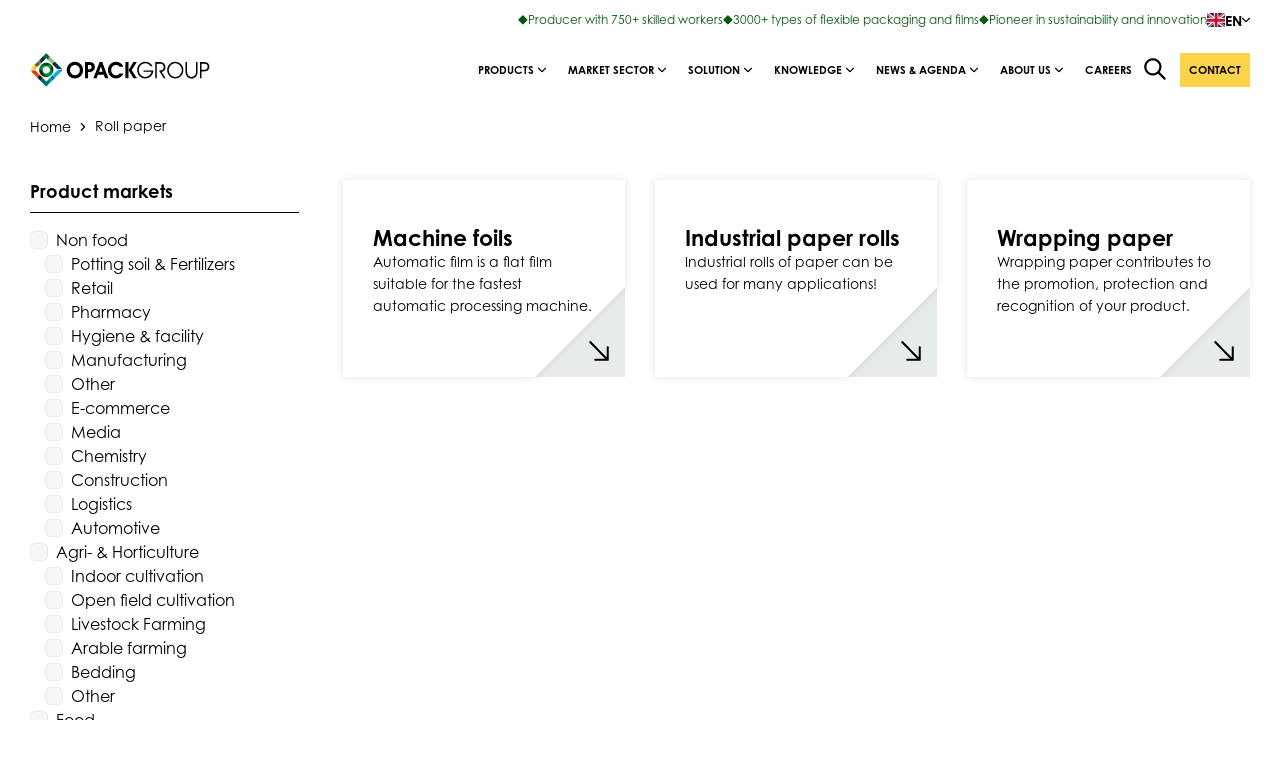

--- FILE ---
content_type: text/html; charset=UTF-8
request_url: https://www.opackgroup.com/product-type/roll-paper/
body_size: 16989
content:
<!doctype html><html lang="en-GB"><head> <script type="text/javascript">
/* <![CDATA[ */
var gform;gform||(document.addEventListener("gform_main_scripts_loaded",function(){gform.scriptsLoaded=!0}),document.addEventListener("gform/theme/scripts_loaded",function(){gform.themeScriptsLoaded=!0}),window.addEventListener("DOMContentLoaded",function(){gform.domLoaded=!0}),gform={domLoaded:!1,scriptsLoaded:!1,themeScriptsLoaded:!1,isFormEditor:()=>"function"==typeof InitializeEditor,callIfLoaded:function(o){return!(!gform.domLoaded||!gform.scriptsLoaded||!gform.themeScriptsLoaded&&!gform.isFormEditor()||(gform.isFormEditor()&&console.warn("The use of gform.initializeOnLoaded() is deprecated in the form editor context and will be removed in Gravity Forms 3.1."),o(),0))},initializeOnLoaded:function(o){gform.callIfLoaded(o)||(document.addEventListener("gform_main_scripts_loaded",()=>{gform.scriptsLoaded=!0,gform.callIfLoaded(o)}),document.addEventListener("gform/theme/scripts_loaded",()=>{gform.themeScriptsLoaded=!0,gform.callIfLoaded(o)}),window.addEventListener("DOMContentLoaded",()=>{gform.domLoaded=!0,gform.callIfLoaded(o)}))},hooks:{action:{},filter:{}},addAction:function(o,r,e,t){gform.addHook("action",o,r,e,t)},addFilter:function(o,r,e,t){gform.addHook("filter",o,r,e,t)},doAction:function(o){gform.doHook("action",o,arguments)},applyFilters:function(o){return gform.doHook("filter",o,arguments)},removeAction:function(o,r){gform.removeHook("action",o,r)},removeFilter:function(o,r,e){gform.removeHook("filter",o,r,e)},addHook:function(o,r,e,t,n){null==gform.hooks[o][r]&&(gform.hooks[o][r]=[]);var d=gform.hooks[o][r];null==n&&(n=r+"_"+d.length),gform.hooks[o][r].push({tag:n,callable:e,priority:t=null==t?10:t})},doHook:function(r,o,e){var t;if(e=Array.prototype.slice.call(e,1),null!=gform.hooks[r][o]&&((o=gform.hooks[r][o]).sort(function(o,r){return o.priority-r.priority}),o.forEach(function(o){"function"!=typeof(t=o.callable)&&(t=window[t]),"action"==r?t.apply(null,e):e[0]=t.apply(null,e)})),"filter"==r)return e[0]},removeHook:function(o,r,t,n){var e;null!=gform.hooks[o][r]&&(e=(e=gform.hooks[o][r]).filter(function(o,r,e){return!!(null!=n&&n!=o.tag||null!=t&&t!=o.priority)}),gform.hooks[o][r]=e)}});
/* ]]> */
</script>
<meta charset="UTF-8"><meta name="viewport" content="width=device-width, initial-scale=1, user-scalable=yes, maximum-scale=2"/><link media="all" href="https://www.opackgroup.com/wp-content/cache/autoptimize/11/css/autoptimize_04e0bfb80370cc590c01fe902cd0a03c.css" rel="stylesheet"><title>Roll paper Archieven - OPACKGROUP</title><meta name='robots' content='index, follow, max-image-preview:large, max-snippet:-1, max-video-preview:-1' /><style id="hh-css-variables">:root,:before,:after{--hh-font-heading:century-gothic,Century Gothic,CenturyGothic,AppleGothic,sans-serif;--hh-font-body:century-gothic,Century Gothic,CenturyGothic,AppleGothic,sans-serif;--hh-font-secondary:century-gothic,Century Gothic,CenturyGothic,AppleGothic,sans-serif;--hh-font-button:century-gothic,Century Gothic,CenturyGothic,AppleGothic,sans-serif;--hh-font-label:century-gothic,Century Gothic,CenturyGothic,AppleGothic,sans-serif;--hh-font-size-default:16px;--hh-icon-size-default:1rem;--hh-font-color-primary:#000;--hh-font-color-secondary:#035710;--hh-font-color-tertiary:#ccc;--hh-font-color-white:#fff;--hh-heading-shape-url:url(https://www.opackgroup.com/wp-content/uploads/2023/10/opack-heading-shape-oerlemans-opi-opackgroup.svg);--hh-color-primary:#035710;--hh-color-primary-darken-8:#023109;--hh-color-primary-light:;--hh-color-secondary:#fed34c;--hh-color-secondary-darken-8:#fecb25;--hh-color-tertiary:#035710;--hh-color-tertiary-darken-8:#023109;--hh-color-white:#fff;--hh-color-white-darken-8:#ebebeb;--hh-color-black:#000;--hh-color-black-darken-8:#292929;--hh-color-grey:#e8ebeb;--hh-color-light:#e6eee7;--hh-color-lightgray:#f6f6f6;--hh-color-input-bg:#eee;--hh-color-input-default:#ccc;--hh-color-input-focus:#666;--hh-color-input-invalid:red;--hh-color-password-weak:#ff4758;--hh-color-password-medium:#ffa600;--hh-color-password-strong:#22ed5c;--hh-font-weight-light:200;--hh-font-weight-semilight:300;--hh-font-weight-medium:500;--hh-font-weight-semibold:600;--hh-font-weight-bold:800;--hh-shadow-sm:0 4px 4px rgba(0,0,0,.1);--hh-shadow-sm-hover:0 8px 8px rgba(0,0,0,.15);--hh-base-width:1380px;--hh-narrow-width:1000px;--hh-gutter-width:30px;--hh-btn-primary-dark-color-back:#035710;--hh-btn-primary-dark-color-outline:#035710;--hh-btn-primary-dark-color-front:#fff;--hh-btn-primary-dark-color-back-hover:#023109;--hh-btn-primary-dark-color-front-hover:#fff;--hh-btn-primary-light-color-back:#fed34c;--hh-btn-primary-light-color-outline:#fed34c;--hh-btn-primary-light-color-front:#035710;--hh-btn-primary-light-color-back-hover:#fecb25;--hh-btn-primary-light-color-front-hover:#035710;--hh-btn-secondary-dark-color-back:#fed34c;--hh-btn-secondary-dark-color-outline:#fed34c;--hh-btn-secondary-dark-color-front:#fff;--hh-btn-secondary-dark-color-back-hover:#fecb25;--hh-btn-secondary-dark-color-front-hover:#fff;--hh-btn-secondary-light-color-back:#fed34c;--hh-btn-secondary-light-color-outline:#fed34c;--hh-btn-secondary-light-color-front:#070733;--hh-btn-secondary-light-color-back-hover:#fecb25;--hh-btn-secondary-light-color-front-hover:#070733;--hh-btn-tertiary-dark-color-back:#035710;--hh-btn-tertiary-dark-color-outline:#035710;--hh-btn-tertiary-dark-color-front:#fff;--hh-btn-tertiary-dark-color-back-hover:#023109;--hh-btn-tertiary-dark-color-front-hover:#fff;--hh-btn-tertiary-light-color-back:#035710;--hh-btn-tertiary-light-color-outline:#035710;--hh-btn-tertiary-light-color-front:#fff;--hh-btn-tertiary-light-color-back-hover:#023109;--hh-btn-tertiary-light-color-front-hover:#fff;--hh-font-color-nav:#434c58;--hh-font-color-nav-hover:#2747fa;--hh-font-color-light:#8e8e8e;--hh-font-color-input:#7f858d;--hh-color-body:#fff;--hh-color-body-accent:#f2f8ff;--hh-color-nav-hover:#f7f8ff;--hh-color-footer-bg:#f8f9fb;--hh-color-accent:#00132f;--hh-color-accent-darker:#000916;--hh-color-path-second:#4f4f4f;--hh-color-path-third:#545454;--hh-color-primary-start:#2747fa;--hh-color-primary-end:#5beafd;--hh-color-secondary-start:#f228ed;--hh-color-secondary-end:#f7b942;--hh-nav-background-color:#fff;--hh-nav-item-hover-color:#1946ff;--hh-nav-height-top:40px;--hh-nav-height:60px;--hh-notification-default:#222;--hh-notification-informational:#419ecd;--hh-notification-success:#4db54f;--hh-notification-warning:#f0b849;--hh-notification-error:red;--hh-gf-field-height:3rem;--hh-gf-field-border-radius:4px;--hh-gf-field-border:1px solid #eee;--hh-gf-field-background-color:#eee;--hh-gf-field-choice-input:18px;--hh-scroll-bar-width:15px}</style><link rel="canonical" href="https://www.opackgroup.com/product-type/roll-paper/" /><meta property="og:locale" content="en_GB" /><meta property="og:type" content="article" /><meta property="og:title" content="Roll paper Archieven - OPACKGROUP" /><meta property="og:url" content="https://www.opackgroup.com/product-type/roll-paper/" /><meta property="og:site_name" content="OPACKGROUP" /><meta name="twitter:card" content="summary_large_image" /> <script type="application/ld+json" class="yoast-schema-graph">{"@context":"https://schema.org","@graph":[{"@type":"CollectionPage","@id":"https://www.opackgroup.com/product-type/roll-paper/","url":"https://www.opackgroup.com/product-type/roll-paper/","name":"Roll paper Archieven - OPACKGROUP","isPartOf":{"@id":"https://www.opackgroup.com/#website"},"primaryImageOfPage":{"@id":"https://www.opackgroup.com/product-type/roll-paper/#primaryimage"},"image":{"@id":"https://www.opackgroup.com/product-type/roll-paper/#primaryimage"},"thumbnailUrl":"https://www.opackgroup.com/wp-content/uploads/2023/10/Automaatfolie-1-productOerlemans-Plastics.png","breadcrumb":{"@id":"https://www.opackgroup.com/product-type/roll-paper/#breadcrumb"},"inLanguage":"en-GB"},{"@type":"ImageObject","inLanguage":"en-GB","@id":"https://www.opackgroup.com/product-type/roll-paper/#primaryimage","url":"https://www.opackgroup.com/wp-content/uploads/2023/10/Automaatfolie-1-productOerlemans-Plastics.png","contentUrl":"https://www.opackgroup.com/wp-content/uploads/2023/10/Automaatfolie-1-productOerlemans-Plastics.png","width":4637,"height":1827},{"@type":"BreadcrumbList","@id":"https://www.opackgroup.com/product-type/roll-paper/#breadcrumb","itemListElement":[{"@type":"ListItem","position":1,"name":"Home","item":"https://www.opackgroup.com/"},{"@type":"ListItem","position":2,"name":"Roll paper"}]},{"@type":"WebSite","@id":"https://www.opackgroup.com/#website","url":"https://www.opackgroup.com/","name":"OPACKGROUP","description":"The sustainable innovator","potentialAction":[{"@type":"SearchAction","target":{"@type":"EntryPoint","urlTemplate":"https://www.opackgroup.com/?search-query={search_term_string}"},"query-input":{"@type":"PropertyValueSpecification","valueRequired":true,"valueName":"search_term_string"}}],"inLanguage":"en-GB"}]}</script> <script>dataLayer=[[]];</script> <link rel="alternate" type="application/rss+xml" title="OPACKGROUP &raquo; Roll paper Product types Feed" href="https://www.opackgroup.com/product-type/roll-paper/feed/" /><link rel="https://api.w.org/" href="https://www.opackgroup.com/wp-json/" /><link rel="alternate" title="JSON" type="application/json" href="https://www.opackgroup.com/wp-json/wp/v2/product-type/135" /><link rel="EditURI" type="application/rsd+xml" title="RSD" href="https://www.opackgroup.com/xmlrpc.php?rsd" /> <script type="application/javascript">window.WSBL={icons:{videoBlock:'https://www.opackgroup.com/wp-content/mu-plugins/happyhorizon/wordpress-block-library-plugin/dist/video-block-809b27e84d9cf192cda5cb29b85ec78d.svg#'},};</script> <script type="application/javascript">window.hh={icons:'https://www.opackgroup.com/wp-content/themes/happyhorizon/dist/happyhorizon-icons-a48c7885c34f533ae7d82ab6f4d7de38.svg#'};</script> <link rel="icon" href="https://www.opackgroup.com/wp-content/uploads/2022/09/cropped-opackgroup-favicon-32x32.png" sizes="32x32" /><link rel="icon" href="https://www.opackgroup.com/wp-content/uploads/2022/09/cropped-opackgroup-favicon-192x192.png" sizes="192x192" /><link rel="apple-touch-icon" href="https://www.opackgroup.com/wp-content/uploads/2022/09/cropped-opackgroup-favicon-180x180.png" /><meta name="msapplication-TileImage" content="https://www.opackgroup.com/wp-content/uploads/2022/09/cropped-opackgroup-favicon-270x270.png" /><link rel="alternate" hreflang="en"
 href="https://www.opackgroup.com/"/><link rel="alternate" hreflang="nl" href="https://www.opackgroup.com/nl/productsoort/papier-rol/"/><link rel="alternate" hreflang="de" href="https://www.opackgroup.com/de/produkttyp/papier-rolle/"/></head><body class="archive tax-product-type term-roll-paper term-135 wp-theme-happyhorizon"><header id="site-header" class="site-header" data-header="sticky" data-colorize="false" data-minimize="false"><section id="header-main"><div id="header-top"><div class="container"><div class="row no-padding align-right"><div class="col"><ul class="usp-list"><li> <a draggable="false" href="https://werkenbijopackgroup.nl/opackgroup" class="usp-link" target="_blank"> <svg class="icon"> <use xlink:href="https://www.opackgroup.com/wp-content/themes/happyhorizon/dist/happyhorizon-icons-a48c7885c34f533ae7d82ab6f4d7de38.svg#icon-check"/> </svg> <span> Producer with 750+ skilled workers </span> </a></li><li> <a draggable="false" href="https://www.opackgroup.com/products/" class="usp-link" target="_blank"> <svg class="icon"> <use xlink:href="https://www.opackgroup.com/wp-content/themes/happyhorizon/dist/happyhorizon-icons-a48c7885c34f533ae7d82ab6f4d7de38.svg#icon-check"/> </svg> <span> 3000+ types of flexible packaging and films </span> </a></li><li> <a draggable="false" href="https://www.opackgroup.com/sustainability/" class="usp-link" target="_blank"> <svg class="icon"> <use xlink:href="https://www.opackgroup.com/wp-content/themes/happyhorizon/dist/happyhorizon-icons-a48c7885c34f533ae7d82ab6f4d7de38.svg#icon-check"/> </svg> <span> Pioneer in sustainability and innovation </span> </a></li></ul><div class="language-switcher"><div class="language-switcher__current"> <img src="https://www.opackgroup.com/wp-content/themes/happyhorizon/images/flags/gb.svg"
 draggable="false"
 class="language-switcher__current-flag"
 alt="EN"
 width="18px"
 height="13.5px"/> <span class="language-switcher__current-label"> EN </span> <svg class="language-switcher__current-icon"> <use xlink:href="https://www.opackgroup.com/wp-content/themes/happyhorizon/dist/happyhorizon-icons-a48c7885c34f533ae7d82ab6f4d7de38.svg#chevron-down"/> </svg></div><div class="language-switcher__sites"> <a href="https://www.opackgroup.com/nl/productsoort/papier-rol/"
 draggable="false"
 class="language-switcher__site"> <img src="https://www.opackgroup.com/wp-content/themes/happyhorizon/images/flags/nl.svg"
 draggable="false"
 class="language-switcher__site-flag"
 alt="Nederlands"
 width="18px"
 height="13.5px"/> <span class="language-switcher__site-label"> Nederlands </span> </a> <a href="https://www.opackgroup.com/de/produkttyp/papier-rolle/"
 draggable="false"
 class="language-switcher__site"> <img src="https://www.opackgroup.com/wp-content/themes/happyhorizon/images/flags/de.svg"
 draggable="false"
 class="language-switcher__site-flag"
 alt="Deutsch"
 width="18px"
 height="13.5px"/> <span class="language-switcher__site-label"> Deutsch </span> </a></div></div></div></div></div></div><div class="container"><div class="row no-padding"><div class="col"><nav class="inner-wrapper"><div class="logo-wrapper"> <label class="menu-toggle-button menu-toggle" for="side-menu-switch"> <svg class="icon burger"> <use xlink:href="https://www.opackgroup.com/wp-content/themes/happyhorizon/dist/happyhorizon-icons-a48c7885c34f533ae7d82ab6f4d7de38.svg#menu-burger"/> </svg> <svg class="icon close"> <use xlink:href="https://www.opackgroup.com/wp-content/themes/happyhorizon/dist/happyhorizon-icons-a48c7885c34f533ae7d82ab6f4d7de38.svg#close-large"/> </svg> </label> <a href="https://www.opackgroup.com"
 title="OPACKGROUP"
 class="logo"> <img src="https://www.opackgroup.com/wp-content/uploads/2022/09/logo-opackgroup.svg"
 alt="Logo opackgroup"
 draggable="false"
 class="logo-desktop desktop md-down-hidden"
 width="266px"                                     height="50px"/> <img src="https://www.opackgroup.com/wp-content/uploads/2022/09/logo-opackgroup-white.svg"
 alt="Logo opackgroup white"
 draggable="false"
 class="logo-mobile mobile md-down"
 width="610px"                                     height="113px"/> </a></div><div class="main-navigation"><ul class="navigation-wrapper"><li class='has-sub'> <a href="https://www.opackgroup.com/products/"
 target="_self"> <span> Products </span> <svg class="submenu-icon"> <use xlink:href="https://www.opackgroup.com/wp-content/themes/happyhorizon/dist/happyhorizon-icons-a48c7885c34f533ae7d82ab6f4d7de38.svg#chevron-down"/> </svg> </a><nav class="sub-menu mega-menu"><ul class="sub-navigation-wrapper"><li> <a href="https://www.opackgroup.com/product-type/films/"
 class="sub-title main-sub"
 target="_self"> <strong> Films </strong> </a><ul class="grid-nav grid-nav--column-count-6"><li> <a href="https://www.opackgroup.com/product-type/barrier-films/"
 class="sub-title"
 target="_self"> <span> Barrier films </span> </a></li><li> <a href="https://www.opackgroup.com/product-type/flowpack-films/"
 class="sub-title"
 target="_self"> <span> Flowpack films </span> </a></li><li> <a href="https://www.opackgroup.com/product-type/laminated-films/"
 class="sub-title"
 target="_self"> <span> Laminated films </span> </a></li><li> <a href="https://www.opackgroup.com/product-type/machine-foil/"
 class="sub-title"
 target="_self"> <span> Machine foil </span> </a></li><li> <a href="https://www.opackgroup.com/product-type/films/roll-films/"
 class="sub-title"
 target="_self"> <span> Roll films </span> </a></li><li> <a href="https://www.opackgroup.com/product-type/others/"
 class="sub-title"
 target="_self"> <span> Others </span> </a></li></ul></li><li> <a href="https://www.opackgroup.com/product-type/tubular-films/"
 class="sub-title main-sub"
 target="_self"> <strong> Tubular films </strong> </a><ul class="grid-nav grid-nav--column-count-2"><li> <a href="https://www.opackgroup.com/product-type/tubular-films/half-tubular-films/"
 class="sub-title"
 target="_self"> <span> Half-tubular films </span> </a></li><li> <a href="https://www.opackgroup.com/product-type/others/"
 class="sub-title"
 target="_self"> <span> Others </span> </a></li></ul></li><li> <a href="https://www.opackgroup.com/product-type/packaging/"
 class="sub-title main-sub"
 target="_self"> <strong> Packaging </strong> </a><ul class="grid-nav grid-nav--column-count-6"><li> <a href="https://www.opackgroup.com/product-type/bags/"
 class="sub-title"
 target="_self"> <span> Bags </span> </a></li><li> <a href="https://www.opackgroup.com/product-type/bags/plastic-bags/"
 class="sub-title"
 target="_self"> <span> Plastic bags </span> </a></li><li> <a href="https://www.opackgroup.com/product-type/bags/paper-bags/"
 class="sub-title"
 target="_self"> <span> Paper bags </span> </a></li><li> <a href="https://www.opackgroup.com/product-type/bags/roll-bags/"
 class="sub-title"
 target="_self"> <span> Roll bags </span> </a></li><li> <a href="https://www.opackgroup.com/product-type/sleeves/"
 class="sub-title"
 target="_self"> <span> Sleeves </span> </a></li><li> <a href="https://www.opackgroup.com/product-type/others/"
 class="sub-title"
 target="_self"> <span> Others </span> </a></li></ul></li><li> <a href="https://www.opackgroup.com/product-type/sheets/"
 class="sub-title main-sub"
 target="_self"> <strong> Sheets </strong> </a><ul class="grid-nav grid-nav--column-count-3"><li> <a href="https://www.opackgroup.com/product-type/covers/"
 class="sub-title"
 target="_self"> <span> Covers </span> </a></li><li> <a href="https://www.opackgroup.com/product-type/sleeves/"
 class="sub-title"
 target="_self"> <span> Sleeves </span> </a></li><li> <a href="https://www.opackgroup.com/product-type/sheets/roll-sheets/"
 class="sub-title"
 target="_self"> <span> Roll sheets </span> </a></li></ul></li></ul></nav></li><li class='has-sub'> <a href="https://www.opackgroup.com/market-sector/"
 target="_self"> <span> market sector </span> <svg class="submenu-icon"> <use xlink:href="https://www.opackgroup.com/wp-content/themes/happyhorizon/dist/happyhorizon-icons-a48c7885c34f533ae7d82ab6f4d7de38.svg#chevron-down"/> </svg> </a><nav class="sub-menu mega-menu"><ul class="sub-navigation-wrapper"><li> <a href="https://www.opackgroup.com/market-sectors/food/"
 class="sub-title main-sub"
 target="_self"> <strong> Food </strong> </a><ul class="grid-nav grid-nav--column-count-14"><li> <a href="https://www.opackgroup.com/market-sectors/food/beverages/"
 class="sub-title"
 target="_self"> <span> Beverages </span> </a></li><li> <a href="https://www.opackgroup.com/market-sectors/food/bread-bake-off/"
 class="sub-title"
 target="_self"> <span> Bread &amp; Bake-off </span> </a></li><li> <a href="https://www.opackgroup.com/market-sectors/food/convenience/"
 class="sub-title"
 target="_self"> <span> Convenience </span> </a></li><li> <a href="https://www.opackgroup.com/market-sectors/food/cookies-candy/"
 class="sub-title"
 target="_self"> <span> Cookies &amp; Candy </span> </a></li><li> <a href="https://www.opackgroup.com/market-sectors/food/dairy/"
 class="sub-title"
 target="_self"> <span> Dairy </span> </a></li><li> <a href="https://www.opackgroup.com/market-sectors/food/fish/"
 class="sub-title"
 target="_self"> <span> Fish </span> </a></li><li> <a href="https://www.opackgroup.com/market-sectors/food/food-ingredients/"
 class="sub-title"
 target="_self"> <span> Food Ingrediënts </span> </a></li><li> <a href="https://www.opackgroup.com/market-sectors/food/fresh-produce/"
 class="sub-title"
 target="_self"> <span> Fresh produce </span> </a></li><li> <a href="https://www.opackgroup.com/market-sectors/food/herbs-spices/"
 class="sub-title"
 target="_self"> <span> Herbs &amp; Spices </span> </a></li><li> <a href="https://www.opackgroup.com/market-sectors/food/meat/"
 class="sub-title"
 target="_self"> <span> Meat </span> </a></li><li> <a href="https://www.opackgroup.com/market-sectors/food/petfood-feed/"
 class="sub-title"
 target="_self"> <span> Petfood &amp; feed </span> </a></li><li> <a href="https://www.opackgroup.com/market-sectors/non-food/retail/"
 class="sub-title"
 target="_self"> <span> Retail </span> </a></li><li> <a href="https://www.opackgroup.com/market-sectors/food/snacks/"
 class="sub-title"
 target="_self"> <span> Snacks </span> </a></li><li> <a href="https://www.opackgroup.com/market-sectors/food/other/"
 class="sub-title"
 target="_self"> <span> Other </span> </a></li></ul></li><li> <a href="https://www.opackgroup.com/market-sectors/non-food/"
 class="sub-title main-sub"
 target="_self"> <strong> Non food </strong> </a><ul class="grid-nav grid-nav--column-count-12"><li> <a href="https://www.opackgroup.com/market-sectors/non-food/automotive/"
 class="sub-title"
 target="_self"> <span> Automotive </span> </a></li><li> <a href="https://www.opackgroup.com/market-sectors/non-food/chemistry/"
 class="sub-title"
 target="_self"> <span> Chemistry </span> </a></li><li> <a href="https://www.opackgroup.com/market-sectors/non-food/construction/"
 class="sub-title"
 target="_self"> <span> Construction </span> </a></li><li> <a href="https://www.opackgroup.com/market-sectors/non-food/ecommerce/"
 class="sub-title"
 target="_self"> <span> E-commerce </span> </a></li><li> <a href="https://www.opackgroup.com/market-sectors/non-food/hygiene-facility/"
 class="sub-title"
 target="_self"> <span> Hygiene &amp; facility </span> </a></li><li> <a href="https://www.opackgroup.com/market-sectors/non-food/logistics/"
 class="sub-title"
 target="_self"> <span> Logistics </span> </a></li><li> <a href="https://www.opackgroup.com/market-sectors/non-food/manufacturing/"
 class="sub-title"
 target="_self"> <span> Manufacturing </span> </a></li><li> <a href="https://www.opackgroup.com/market-sectors/non-food/media/"
 class="sub-title"
 target="_self"> <span> Media </span> </a></li><li> <a href="https://www.opackgroup.com/market-sectors/non-food/pharmacy/"
 class="sub-title"
 target="_self"> <span> Pharmacy </span> </a></li><li> <a href="https://www.opackgroup.com/market-sectors/non-food/pottingsoil-fertilizers/"
 class="sub-title"
 target="_self"> <span> Potting soil &amp; Fertilizers </span> </a></li><li> <a href="https://www.opackgroup.com/market-sectors/non-food/retail/"
 class="sub-title"
 target="_self"> <span> Retail </span> </a></li><li> <a href="https://www.opackgroup.com/market-sectors/non-food/other-nonfood/"
 class="sub-title"
 target="_self"> <span> Other </span> </a></li></ul></li><li> <a href="https://www.opackgroup.com/market-sectors/agri-horti/"
 class="sub-title main-sub"
 target="_self"> <strong> Agri- &amp; Horticulture </strong> </a><ul class="grid-nav grid-nav--column-count-9"><li> <a href="https://www.opackgroup.com/market-sectors/agri-horti/arable/"
 class="sub-title"
 target="_self"> <span> Arable farming </span> </a></li><li> <a href="https://www.opackgroup.com/market-sectors/agri-horti/bedding/"
 class="sub-title"
 target="_self"> <span> Bedding </span> </a></li><li> <a href="https://www.opackgroup.com/market-sectors/food/fresh-produce/"
 class="sub-title"
 target="_self"> <span> Fresh produce </span> </a></li><li> <a href="https://www.opackgroup.com/market-sectors/agri-horti/indoor-cultivation/"
 class="sub-title"
 target="_self"> <span> Indoor cultivation </span> </a></li><li> <a href="https://www.opackgroup.com/market-sectors/agri-horti/open-field-cultivation/"
 class="sub-title"
 target="_self"> <span> Open field cultivation </span> </a></li><li> <a href="https://www.opackgroup.com/market-sectors/agri-horti/livestock/"
 class="sub-title"
 target="_self"> <span> Livestock Farming </span> </a></li><li> <a href="https://www.opackgroup.com/market-sectors/food/petfood-feed/"
 class="sub-title"
 target="_self"> <span> Petfood &amp; feed </span> </a></li><li> <a href="https://www.opackgroup.com/market-sectors/non-food/pottingsoil-fertilizers/"
 class="sub-title"
 target="_self"> <span> Potting soil &amp; Fertilizers </span> </a></li><li> <a href="https://www.opackgroup.com/market-sectors/agri-horti/other-horti/"
 class="sub-title"
 target="_self"> <span> Other </span> </a></li></ul></li></ul></nav></li><li class='has-sub'> <a href="https://www.opackgroup.com/solution/"
 target="_self"> <span> solution </span> <svg class="submenu-icon"> <use xlink:href="https://www.opackgroup.com/wp-content/themes/happyhorizon/dist/happyhorizon-icons-a48c7885c34f533ae7d82ab6f4d7de38.svg#chevron-down"/> </svg> </a><nav class="sub-menu mega-menu"><ul class="sub-navigation-wrapper"><li> <a href="https://www.opackgroup.com/solutions/solutions/efficiency/"
 class="sub-title main-sub"
 target="_self"> <strong> Efficiency </strong> </a><ul class="grid-nav grid-nav--column-count-4"><li> <a href="https://www.opackgroup.com/solutions/enhances-efficiency/"
 class="sub-title"
 target="_self"> <span> Enhances efficiency </span> </a></li><li> <a href="https://www.opackgroup.com/solutions/water-conserving/"
 class="sub-title"
 target="_self"> <span> Water conserving </span> </a></li><li> <a href="https://www.opackgroup.com/solutions/climate-control/"
 class="sub-title"
 target="_self"> <span> Climate control </span> </a></li><li> <a href="https://www.opackgroup.com/solutions/enhances-production-process/"
 class="sub-title"
 target="_self"> <span> Enhances production processes </span> </a></li></ul></li><li> <a href="https://www.opackgroup.com/solutions/solutions/sustainability/"
 class="sub-title main-sub"
 target="_self"> <strong> Sustainability </strong> </a><ul class="grid-nav grid-nav--column-count-6"><li> <a href="https://www.opackgroup.com/solutions/reduces-foodwaste/"
 class="sub-title"
 target="_self"> <span> Reduces food waste </span> </a></li><li> <a href="https://www.opackgroup.com/solutions/extending-shelflife/"
 class="sub-title"
 target="_self"> <span> Extending shelf-life </span> </a></li><li> <a href="https://www.opackgroup.com/solutions/climate-control/"
 class="sub-title"
 target="_self"> <span> Climate control </span> </a></li><li> <a href="https://www.opackgroup.com/solutions/co2-reduction/"
 class="sub-title"
 target="_self"> <span> CO2 Reduction </span> </a></li><li> <a href="https://www.opackgroup.com/solutions/water-conserving/"
 class="sub-title"
 target="_self"> <span> Water conserving </span> </a></li><li> <a href="https://www.opackgroup.com/solutions/energy-conservation/"
 class="sub-title"
 target="_self"> <span> Energy conservation </span> </a></li></ul></li><li> <a href="https://www.opackgroup.com/solutions/solutions/value-enhancement/"
 class="sub-title main-sub"
 target="_self"> <strong> Value enhancement </strong> </a><ul class="grid-nav grid-nav--column-count-6"><li> <a href="https://www.opackgroup.com/solutions/communication-tool/"
 class="sub-title"
 target="_self"> <span> Communication Tool </span> </a></li><li> <a href="https://www.opackgroup.com/solutions/extending-shelflife/"
 class="sub-title"
 target="_self"> <span> Extending shelf-life </span> </a></li><li> <a href="https://www.opackgroup.com/solutions/reduces-foodwaste/"
 class="sub-title"
 target="_self"> <span> Reduces food waste </span> </a></li><li> <a href="https://www.opackgroup.com/solutions/protection/"
 class="sub-title"
 target="_self"> <span> Protection </span> </a></li><li> <a href="https://www.opackgroup.com/solutions/promotes-hygiene/"
 class="sub-title"
 target="_self"> <span> Promotes hygiene </span> </a></li><li> <a href="https://www.opackgroup.com/solutions/higher-yield/"
 class="sub-title"
 target="_self"> <span> Higher yield </span> </a></li></ul></li></ul></nav></li><li class='has-sub'> <a href="https://www.opackgroup.com/knowledge-hub/"
 target="_self"> <span> knowledge </span> <svg class="submenu-icon"> <use xlink:href="https://www.opackgroup.com/wp-content/themes/happyhorizon/dist/happyhorizon-icons-a48c7885c34f533ae7d82ab6f4d7de38.svg#chevron-down"/> </svg> </a><nav class="sub-menu"><ul class="sub-navigation-wrapper"><li> <a href="https://www.opackgroup.com/ppwr/"
 target="_self"> <span> PPWR </span> </a></li></ul></nav></li><li class='has-sub'> <a href="#"
 target="_self"> <span> News &amp; Agenda </span> <svg class="submenu-icon"> <use xlink:href="https://www.opackgroup.com/wp-content/themes/happyhorizon/dist/happyhorizon-icons-a48c7885c34f533ae7d82ab6f4d7de38.svg#chevron-down"/> </svg> </a><nav class="sub-menu"><ul class="sub-navigation-wrapper"><li> <a href="https://www.opackgroup.com/news/"
 target="_self"> <span> News </span> </a></li><li> <a href="https://www.opackgroup.com/news/events-and-exhibition-calendar-2/"
 target="_self"> <span> Events &amp; exhibition calendar </span> </a></li></ul></nav></li><li class='has-sub'> <a href="https://www.opackgroup.com/about/"
 target="_self"> <span> About us </span> <svg class="submenu-icon"> <use xlink:href="https://www.opackgroup.com/wp-content/themes/happyhorizon/dist/happyhorizon-icons-a48c7885c34f533ae7d82ab6f4d7de38.svg#chevron-down"/> </svg> </a><nav class="sub-menu"><ul class="sub-navigation-wrapper"><li> <a href="https://www.opackgroup.com/companies/"
 target="_self"> <span> Our companies </span> </a></li><li> <a href="https://www.opackgroup.com/vision-mision-opackgroup/"
 target="_self"> <span> Vision and Mission </span> </a></li><li> <a href="https://www.opackgroup.com/corporate-social-responsibility/"
 target="_self"> <span> Corporate Social Responsibility (CSR) </span> </a></li><li> <a href="https://www.opackgroup.com/sustainability-at-opackgroup-innovation-for-the-future/"
 target="_self"> <span> Sustainability and Environment </span> </a></li><li> <a href="https://www.opackgroup.com/quality-standards-opackgroup-innovative-and-reliable/"
 target="_self"> <span> Quality standards </span> </a></li><li> <a href="https://www.opackgroup.com/knowledge-center-otc-opackgroup/"
 target="_self"> <span> Knowledge Center OTC </span> </a></li><li> <a href="https://www.opackgroup.com/reprocentrum-orc-opackgroup/"
 target="_self"> <span> Reprographics center ORC </span> </a></li><li> <a href="https://www.opackgroup.com/history-of-opackgroup-through-the-years/"
 target="_self"> <span> History </span> </a></li></ul></nav></li><li> <a href="https://werkenbijopackgroup.nl/"
 target="_self"> <span> Careers </span> </a></li></ul></div><ul class="actions"><li class="search-trigger"> <button class="search-trigger__open-trigger"
 aria-controls="search-overlay"
 aria-haspopup="dialog"
 aria-label="Open the search overlay"> <svg class="search-trigger__icon"> <use xlink:href="https://www.opackgroup.com/wp-content/themes/happyhorizon/dist/happyhorizon-icons-a48c7885c34f533ae7d82ab6f4d7de38.svg#search-icon"/> </svg> </button></li><li class="btn-li"> <a href="https://www.opackgroup.com/contact/"
 class="btn hh-button hh-button--style-filled hh-button--size-small hh-button--color-secondary"
 role="button"
 title="Contact"> <span class="text hh-button__text"> Contact </span> </a></li></ul></nav></div></div></div></section> <input id="side-menu-switch" type="checkbox" class="hidden no-global-styling"> <label for="side-menu-switch" class="side-menu-close black-overlay menu-toggle"></label><aside id="side-navigation"><div class="dynamic-wrapper"><div class="nav-search"><form role="search"
 method="get"
 action="https://www.opackgroup.com"
 class="search-bar"> <input type="search"
 class="search-bar__search"
 name="search-query"
 autocomplete=""
 placeholder="What are you looking for?"
 value=""/> <button aria-label="What are you looking for?"
 type="submit"
 class="search-bar__btn-search btn btn-search btn hh-button hh-button--style-filled hh-button--size-xlarge hh-button--color-primary"
 title="search"> <span class="search-bar__text text hh-button__text"> Search </span> <svg class="search-bar__icon"> <use xlink:href="https://www.opackgroup.com/wp-content/themes/happyhorizon/dist/happyhorizon-icons-a48c7885c34f533ae7d82ab6f4d7de38.svg#search-icon"/> </svg> </button></form></div><div class="navs-wrapper"><nav class="root-navigation"><ul class="navigation-wrapper"><li> <label for="side-navigation-696c22d69f379"> <span>Products</span> <svg class="icon"> <use xlink:href="https://www.opackgroup.com/wp-content/themes/happyhorizon/dist/happyhorizon-icons-a48c7885c34f533ae7d82ab6f4d7de38.svg#icon-arrow-right"></use> </svg> </label> <input class="level-trigger no-global-styling"
 type="checkbox"
 id="side-navigation-696c22d69f379"/><nav class="navigation2"><ul class="navigation-wrapper"><li> <label for="side-navigation-696c22d69f379" class="menu-back"> <svg class="icon"> <use xlink:href="https://www.opackgroup.com/wp-content/themes/happyhorizon/dist/happyhorizon-icons-a48c7885c34f533ae7d82ab6f4d7de38.svg#icon-arrow-left"></use> </svg> <span> Back </span> </label></li><li> <a href="https://www.opackgroup.com/products/"
 class="sub-title-link"
 target="_self"> <strong class="sub-title"> Products </strong> </a></li><li class='current'> <input type="checkbox"
 class="level3-input hidden no-global-styling"
 name="696c22d69f390"
 id="side-navigation-696c22d69f390"/> <label for="side-navigation-696c22d69f390"
 class="level3-label"> <span>Films</span> <svg class="icon"> <use xlink:href="https://www.opackgroup.com/wp-content/themes/happyhorizon/dist/happyhorizon-icons-a48c7885c34f533ae7d82ab6f4d7de38.svg#icon-arrow-right"></use> </svg> </label><nav class="navigation3"><ul class="navigation-wrapper"><li> <label for="side-navigation-696c22d69f379"
 class="menu-back"> <svg class="icon"> <use xlink:href="https://www.opackgroup.com/wp-content/themes/happyhorizon/dist/happyhorizon-icons-a48c7885c34f533ae7d82ab6f4d7de38.svg#icon-arrow-left"></use> </svg> <span> Back </span> </label></li><li> <a href="https://www.opackgroup.com/product-type/films/"
 class="sub-title-link"
 target="_self"> <strong class="sub-title"> Films </strong> </a></li><li> <a href="https://www.opackgroup.com/product-type/barrier-films/"
 target="_self"> <span> Barrier films </span> </a></li><li> <a href="https://www.opackgroup.com/product-type/flowpack-films/"
 target="_self"> <span> Flowpack films </span> </a></li><li> <a href="https://www.opackgroup.com/product-type/laminated-films/"
 target="_self"> <span> Laminated films </span> </a></li><li> <a href="https://www.opackgroup.com/product-type/machine-foil/"
 target="_self"> <span> Machine foil </span> </a></li><li> <a href="https://www.opackgroup.com/product-type/films/roll-films/"
 target="_self"> <span> Roll films </span> </a></li><li> <a href="https://www.opackgroup.com/product-type/others/"
 target="_self"> <span> Others </span> </a></li></ul></nav></li><li class='current'> <input type="checkbox"
 class="level3-input hidden no-global-styling"
 name="696c22d69f3a7"
 id="side-navigation-696c22d69f3a7"/> <label for="side-navigation-696c22d69f3a7"
 class="level3-label"> <span>Tubular films</span> <svg class="icon"> <use xlink:href="https://www.opackgroup.com/wp-content/themes/happyhorizon/dist/happyhorizon-icons-a48c7885c34f533ae7d82ab6f4d7de38.svg#icon-arrow-right"></use> </svg> </label><nav class="navigation3"><ul class="navigation-wrapper"><li> <label for="side-navigation-696c22d69f379"
 class="menu-back"> <svg class="icon"> <use xlink:href="https://www.opackgroup.com/wp-content/themes/happyhorizon/dist/happyhorizon-icons-a48c7885c34f533ae7d82ab6f4d7de38.svg#icon-arrow-left"></use> </svg> <span> Back </span> </label></li><li> <a href="https://www.opackgroup.com/product-type/tubular-films/"
 class="sub-title-link"
 target="_self"> <strong class="sub-title"> Tubular films </strong> </a></li><li> <a href="https://www.opackgroup.com/product-type/tubular-films/half-tubular-films/"
 target="_self"> <span> Half-tubular films </span> </a></li><li> <a href="https://www.opackgroup.com/product-type/others/"
 target="_self"> <span> Others </span> </a></li></ul></nav></li><li class='current'> <input type="checkbox"
 class="level3-input hidden no-global-styling"
 name="696c22d69f3b1"
 id="side-navigation-696c22d69f3b1"/> <label for="side-navigation-696c22d69f3b1"
 class="level3-label"> <span>Packaging</span> <svg class="icon"> <use xlink:href="https://www.opackgroup.com/wp-content/themes/happyhorizon/dist/happyhorizon-icons-a48c7885c34f533ae7d82ab6f4d7de38.svg#icon-arrow-right"></use> </svg> </label><nav class="navigation3"><ul class="navigation-wrapper"><li> <label for="side-navigation-696c22d69f379"
 class="menu-back"> <svg class="icon"> <use xlink:href="https://www.opackgroup.com/wp-content/themes/happyhorizon/dist/happyhorizon-icons-a48c7885c34f533ae7d82ab6f4d7de38.svg#icon-arrow-left"></use> </svg> <span> Back </span> </label></li><li> <a href="https://www.opackgroup.com/product-type/packaging/"
 class="sub-title-link"
 target="_self"> <strong class="sub-title"> Packaging </strong> </a></li><li> <a href="https://www.opackgroup.com/product-type/bags/"
 target="_self"> <span> Bags </span> </a></li><li> <a href="https://www.opackgroup.com/product-type/bags/plastic-bags/"
 target="_self"> <span> Plastic bags </span> </a></li><li> <a href="https://www.opackgroup.com/product-type/bags/paper-bags/"
 target="_self"> <span> Paper bags </span> </a></li><li> <a href="https://www.opackgroup.com/product-type/bags/roll-bags/"
 target="_self"> <span> Roll bags </span> </a></li><li> <a href="https://www.opackgroup.com/product-type/sleeves/"
 target="_self"> <span> Sleeves </span> </a></li><li> <a href="https://www.opackgroup.com/product-type/others/"
 target="_self"> <span> Others </span> </a></li></ul></nav></li><li class='current'> <input type="checkbox"
 class="level3-input hidden no-global-styling"
 name="696c22d69f3bd"
 id="side-navigation-696c22d69f3bd"/> <label for="side-navigation-696c22d69f3bd"
 class="level3-label"> <span>Sheets</span> <svg class="icon"> <use xlink:href="https://www.opackgroup.com/wp-content/themes/happyhorizon/dist/happyhorizon-icons-a48c7885c34f533ae7d82ab6f4d7de38.svg#icon-arrow-right"></use> </svg> </label><nav class="navigation3"><ul class="navigation-wrapper"><li> <label for="side-navigation-696c22d69f379"
 class="menu-back"> <svg class="icon"> <use xlink:href="https://www.opackgroup.com/wp-content/themes/happyhorizon/dist/happyhorizon-icons-a48c7885c34f533ae7d82ab6f4d7de38.svg#icon-arrow-left"></use> </svg> <span> Back </span> </label></li><li> <a href="https://www.opackgroup.com/product-type/sheets/"
 class="sub-title-link"
 target="_self"> <strong class="sub-title"> Sheets </strong> </a></li><li> <a href="https://www.opackgroup.com/product-type/covers/"
 target="_self"> <span> Covers </span> </a></li><li> <a href="https://www.opackgroup.com/product-type/sleeves/"
 target="_self"> <span> Sleeves </span> </a></li><li> <a href="https://www.opackgroup.com/product-type/sheets/roll-sheets/"
 target="_self"> <span> Roll sheets </span> </a></li></ul></nav></li></ul></nav></li><li> <label for="side-navigation-696c22d6a26be"> <span>market sector</span> <svg class="icon"> <use xlink:href="https://www.opackgroup.com/wp-content/themes/happyhorizon/dist/happyhorizon-icons-a48c7885c34f533ae7d82ab6f4d7de38.svg#icon-arrow-right"></use> </svg> </label> <input class="level-trigger no-global-styling"
 type="checkbox"
 id="side-navigation-696c22d6a26be"/><nav class="navigation2"><ul class="navigation-wrapper"><li> <label for="side-navigation-696c22d6a26be" class="menu-back"> <svg class="icon"> <use xlink:href="https://www.opackgroup.com/wp-content/themes/happyhorizon/dist/happyhorizon-icons-a48c7885c34f533ae7d82ab6f4d7de38.svg#icon-arrow-left"></use> </svg> <span> Back </span> </label></li><li> <a href="https://www.opackgroup.com/market-sector/"
 class="sub-title-link"
 target="_self"> <strong class="sub-title"> market sector </strong> </a></li><li class='current'> <input type="checkbox"
 class="level3-input hidden no-global-styling"
 name="696c22d6a26e2"
 id="side-navigation-696c22d6a26e2"/> <label for="side-navigation-696c22d6a26e2"
 class="level3-label"> <span>Food</span> <svg class="icon"> <use xlink:href="https://www.opackgroup.com/wp-content/themes/happyhorizon/dist/happyhorizon-icons-a48c7885c34f533ae7d82ab6f4d7de38.svg#icon-arrow-right"></use> </svg> </label><nav class="navigation3"><ul class="navigation-wrapper"><li> <label for="side-navigation-696c22d6a26be"
 class="menu-back"> <svg class="icon"> <use xlink:href="https://www.opackgroup.com/wp-content/themes/happyhorizon/dist/happyhorizon-icons-a48c7885c34f533ae7d82ab6f4d7de38.svg#icon-arrow-left"></use> </svg> <span> Back </span> </label></li><li> <a href="https://www.opackgroup.com/market-sectors/food/"
 class="sub-title-link"
 target="_self"> <strong class="sub-title"> Food </strong> </a></li><li> <a href="https://www.opackgroup.com/market-sectors/food/beverages/"
 target="_self"> <span> Beverages </span> </a></li><li> <a href="https://www.opackgroup.com/market-sectors/food/bread-bake-off/"
 target="_self"> <span> Bread &amp; Bake-off </span> </a></li><li> <a href="https://www.opackgroup.com/market-sectors/food/convenience/"
 target="_self"> <span> Convenience </span> </a></li><li> <a href="https://www.opackgroup.com/market-sectors/food/cookies-candy/"
 target="_self"> <span> Cookies &amp; Candy </span> </a></li><li> <a href="https://www.opackgroup.com/market-sectors/food/dairy/"
 target="_self"> <span> Dairy </span> </a></li><li> <a href="https://www.opackgroup.com/market-sectors/food/fish/"
 target="_self"> <span> Fish </span> </a></li><li> <a href="https://www.opackgroup.com/market-sectors/food/food-ingredients/"
 target="_self"> <span> Food Ingrediënts </span> </a></li><li> <a href="https://www.opackgroup.com/market-sectors/food/fresh-produce/"
 target="_self"> <span> Fresh produce </span> </a></li><li> <a href="https://www.opackgroup.com/market-sectors/food/herbs-spices/"
 target="_self"> <span> Herbs &amp; Spices </span> </a></li><li> <a href="https://www.opackgroup.com/market-sectors/food/meat/"
 target="_self"> <span> Meat </span> </a></li><li> <a href="https://www.opackgroup.com/market-sectors/food/petfood-feed/"
 target="_self"> <span> Petfood &amp; feed </span> </a></li><li> <a href="https://www.opackgroup.com/market-sectors/non-food/retail/"
 target="_self"> <span> Retail </span> </a></li><li> <a href="https://www.opackgroup.com/market-sectors/food/snacks/"
 target="_self"> <span> Snacks </span> </a></li><li> <a href="https://www.opackgroup.com/market-sectors/food/other/"
 target="_self"> <span> Other </span> </a></li></ul></nav></li><li class='current'> <input type="checkbox"
 class="level3-input hidden no-global-styling"
 name="696c22d6a26fc"
 id="side-navigation-696c22d6a26fc"/> <label for="side-navigation-696c22d6a26fc"
 class="level3-label"> <span>Non food</span> <svg class="icon"> <use xlink:href="https://www.opackgroup.com/wp-content/themes/happyhorizon/dist/happyhorizon-icons-a48c7885c34f533ae7d82ab6f4d7de38.svg#icon-arrow-right"></use> </svg> </label><nav class="navigation3"><ul class="navigation-wrapper"><li> <label for="side-navigation-696c22d6a26be"
 class="menu-back"> <svg class="icon"> <use xlink:href="https://www.opackgroup.com/wp-content/themes/happyhorizon/dist/happyhorizon-icons-a48c7885c34f533ae7d82ab6f4d7de38.svg#icon-arrow-left"></use> </svg> <span> Back </span> </label></li><li> <a href="https://www.opackgroup.com/market-sectors/non-food/"
 class="sub-title-link"
 target="_self"> <strong class="sub-title"> Non food </strong> </a></li><li> <a href="https://www.opackgroup.com/market-sectors/non-food/automotive/"
 target="_self"> <span> Automotive </span> </a></li><li> <a href="https://www.opackgroup.com/market-sectors/non-food/chemistry/"
 target="_self"> <span> Chemistry </span> </a></li><li> <a href="https://www.opackgroup.com/market-sectors/non-food/construction/"
 target="_self"> <span> Construction </span> </a></li><li> <a href="https://www.opackgroup.com/market-sectors/non-food/ecommerce/"
 target="_self"> <span> E-commerce </span> </a></li><li> <a href="https://www.opackgroup.com/market-sectors/non-food/hygiene-facility/"
 target="_self"> <span> Hygiene &amp; facility </span> </a></li><li> <a href="https://www.opackgroup.com/market-sectors/non-food/logistics/"
 target="_self"> <span> Logistics </span> </a></li><li> <a href="https://www.opackgroup.com/market-sectors/non-food/manufacturing/"
 target="_self"> <span> Manufacturing </span> </a></li><li> <a href="https://www.opackgroup.com/market-sectors/non-food/media/"
 target="_self"> <span> Media </span> </a></li><li> <a href="https://www.opackgroup.com/market-sectors/non-food/pharmacy/"
 target="_self"> <span> Pharmacy </span> </a></li><li> <a href="https://www.opackgroup.com/market-sectors/non-food/pottingsoil-fertilizers/"
 target="_self"> <span> Potting soil &amp; Fertilizers </span> </a></li><li> <a href="https://www.opackgroup.com/market-sectors/non-food/retail/"
 target="_self"> <span> Retail </span> </a></li><li> <a href="https://www.opackgroup.com/market-sectors/non-food/other-nonfood/"
 target="_self"> <span> Other </span> </a></li></ul></nav></li><li class='current'> <input type="checkbox"
 class="level3-input hidden no-global-styling"
 name="696c22d6a2710"
 id="side-navigation-696c22d6a2710"/> <label for="side-navigation-696c22d6a2710"
 class="level3-label"> <span>Agri- &amp; Horticulture</span> <svg class="icon"> <use xlink:href="https://www.opackgroup.com/wp-content/themes/happyhorizon/dist/happyhorizon-icons-a48c7885c34f533ae7d82ab6f4d7de38.svg#icon-arrow-right"></use> </svg> </label><nav class="navigation3"><ul class="navigation-wrapper"><li> <label for="side-navigation-696c22d6a26be"
 class="menu-back"> <svg class="icon"> <use xlink:href="https://www.opackgroup.com/wp-content/themes/happyhorizon/dist/happyhorizon-icons-a48c7885c34f533ae7d82ab6f4d7de38.svg#icon-arrow-left"></use> </svg> <span> Back </span> </label></li><li> <a href="https://www.opackgroup.com/market-sectors/agri-horti/"
 class="sub-title-link"
 target="_self"> <strong class="sub-title"> Agri- &amp; Horticulture </strong> </a></li><li> <a href="https://www.opackgroup.com/market-sectors/agri-horti/arable/"
 target="_self"> <span> Arable farming </span> </a></li><li> <a href="https://www.opackgroup.com/market-sectors/agri-horti/bedding/"
 target="_self"> <span> Bedding </span> </a></li><li> <a href="https://www.opackgroup.com/market-sectors/food/fresh-produce/"
 target="_self"> <span> Fresh produce </span> </a></li><li> <a href="https://www.opackgroup.com/market-sectors/agri-horti/indoor-cultivation/"
 target="_self"> <span> Indoor cultivation </span> </a></li><li> <a href="https://www.opackgroup.com/market-sectors/agri-horti/open-field-cultivation/"
 target="_self"> <span> Open field cultivation </span> </a></li><li> <a href="https://www.opackgroup.com/market-sectors/agri-horti/livestock/"
 target="_self"> <span> Livestock Farming </span> </a></li><li> <a href="https://www.opackgroup.com/market-sectors/food/petfood-feed/"
 target="_self"> <span> Petfood &amp; feed </span> </a></li><li> <a href="https://www.opackgroup.com/market-sectors/non-food/pottingsoil-fertilizers/"
 target="_self"> <span> Potting soil &amp; Fertilizers </span> </a></li><li> <a href="https://www.opackgroup.com/market-sectors/agri-horti/other-horti/"
 target="_self"> <span> Other </span> </a></li></ul></nav></li></ul></nav></li><li> <label for="side-navigation-696c22d6a54b0"> <span>solution</span> <svg class="icon"> <use xlink:href="https://www.opackgroup.com/wp-content/themes/happyhorizon/dist/happyhorizon-icons-a48c7885c34f533ae7d82ab6f4d7de38.svg#icon-arrow-right"></use> </svg> </label> <input class="level-trigger no-global-styling"
 type="checkbox"
 id="side-navigation-696c22d6a54b0"/><nav class="navigation2"><ul class="navigation-wrapper"><li> <label for="side-navigation-696c22d6a54b0" class="menu-back"> <svg class="icon"> <use xlink:href="https://www.opackgroup.com/wp-content/themes/happyhorizon/dist/happyhorizon-icons-a48c7885c34f533ae7d82ab6f4d7de38.svg#icon-arrow-left"></use> </svg> <span> Back </span> </label></li><li> <a href="https://www.opackgroup.com/solution/"
 class="sub-title-link"
 target="_self"> <strong class="sub-title"> solution </strong> </a></li><li class='current'> <input type="checkbox"
 class="level3-input hidden no-global-styling"
 name="696c22d6a54c7"
 id="side-navigation-696c22d6a54c7"/> <label for="side-navigation-696c22d6a54c7"
 class="level3-label"> <span>Efficiency</span> <svg class="icon"> <use xlink:href="https://www.opackgroup.com/wp-content/themes/happyhorizon/dist/happyhorizon-icons-a48c7885c34f533ae7d82ab6f4d7de38.svg#icon-arrow-right"></use> </svg> </label><nav class="navigation3"><ul class="navigation-wrapper"><li> <label for="side-navigation-696c22d6a54b0"
 class="menu-back"> <svg class="icon"> <use xlink:href="https://www.opackgroup.com/wp-content/themes/happyhorizon/dist/happyhorizon-icons-a48c7885c34f533ae7d82ab6f4d7de38.svg#icon-arrow-left"></use> </svg> <span> Back </span> </label></li><li> <a href="https://www.opackgroup.com/solutions/solutions/efficiency/"
 class="sub-title-link"
 target="_self"> <strong class="sub-title"> Efficiency </strong> </a></li><li> <a href="https://www.opackgroup.com/solutions/enhances-efficiency/"
 target="_self"> <span> Enhances efficiency </span> </a></li><li> <a href="https://www.opackgroup.com/solutions/water-conserving/"
 target="_self"> <span> Water conserving </span> </a></li><li> <a href="https://www.opackgroup.com/solutions/climate-control/"
 target="_self"> <span> Climate control </span> </a></li><li> <a href="https://www.opackgroup.com/solutions/enhances-production-process/"
 target="_self"> <span> Enhances production processes </span> </a></li></ul></nav></li><li class='current'> <input type="checkbox"
 class="level3-input hidden no-global-styling"
 name="696c22d6a54e9"
 id="side-navigation-696c22d6a54e9"/> <label for="side-navigation-696c22d6a54e9"
 class="level3-label"> <span>Sustainability</span> <svg class="icon"> <use xlink:href="https://www.opackgroup.com/wp-content/themes/happyhorizon/dist/happyhorizon-icons-a48c7885c34f533ae7d82ab6f4d7de38.svg#icon-arrow-right"></use> </svg> </label><nav class="navigation3"><ul class="navigation-wrapper"><li> <label for="side-navigation-696c22d6a54b0"
 class="menu-back"> <svg class="icon"> <use xlink:href="https://www.opackgroup.com/wp-content/themes/happyhorizon/dist/happyhorizon-icons-a48c7885c34f533ae7d82ab6f4d7de38.svg#icon-arrow-left"></use> </svg> <span> Back </span> </label></li><li> <a href="https://www.opackgroup.com/solutions/solutions/sustainability/"
 class="sub-title-link"
 target="_self"> <strong class="sub-title"> Sustainability </strong> </a></li><li> <a href="https://www.opackgroup.com/solutions/reduces-foodwaste/"
 target="_self"> <span> Reduces food waste </span> </a></li><li> <a href="https://www.opackgroup.com/solutions/extending-shelflife/"
 target="_self"> <span> Extending shelf-life </span> </a></li><li> <a href="https://www.opackgroup.com/solutions/climate-control/"
 target="_self"> <span> Climate control </span> </a></li><li> <a href="https://www.opackgroup.com/solutions/co2-reduction/"
 target="_self"> <span> CO2 Reduction </span> </a></li><li> <a href="https://www.opackgroup.com/solutions/water-conserving/"
 target="_self"> <span> Water conserving </span> </a></li><li> <a href="https://www.opackgroup.com/solutions/energy-conservation/"
 target="_self"> <span> Energy conservation </span> </a></li></ul></nav></li><li class='current'> <input type="checkbox"
 class="level3-input hidden no-global-styling"
 name="696c22d6a54f5"
 id="side-navigation-696c22d6a54f5"/> <label for="side-navigation-696c22d6a54f5"
 class="level3-label"> <span>Value enhancement</span> <svg class="icon"> <use xlink:href="https://www.opackgroup.com/wp-content/themes/happyhorizon/dist/happyhorizon-icons-a48c7885c34f533ae7d82ab6f4d7de38.svg#icon-arrow-right"></use> </svg> </label><nav class="navigation3"><ul class="navigation-wrapper"><li> <label for="side-navigation-696c22d6a54b0"
 class="menu-back"> <svg class="icon"> <use xlink:href="https://www.opackgroup.com/wp-content/themes/happyhorizon/dist/happyhorizon-icons-a48c7885c34f533ae7d82ab6f4d7de38.svg#icon-arrow-left"></use> </svg> <span> Back </span> </label></li><li> <a href="https://www.opackgroup.com/solutions/solutions/value-enhancement/"
 class="sub-title-link"
 target="_self"> <strong class="sub-title"> Value enhancement </strong> </a></li><li> <a href="https://www.opackgroup.com/solutions/communication-tool/"
 target="_self"> <span> Communication Tool </span> </a></li><li> <a href="https://www.opackgroup.com/solutions/extending-shelflife/"
 target="_self"> <span> Extending shelf-life </span> </a></li><li> <a href="https://www.opackgroup.com/solutions/reduces-foodwaste/"
 target="_self"> <span> Reduces food waste </span> </a></li><li> <a href="https://www.opackgroup.com/solutions/protection/"
 target="_self"> <span> Protection </span> </a></li><li> <a href="https://www.opackgroup.com/solutions/promotes-hygiene/"
 target="_self"> <span> Promotes hygiene </span> </a></li><li> <a href="https://www.opackgroup.com/solutions/higher-yield/"
 target="_self"> <span> Higher yield </span> </a></li></ul></nav></li></ul></nav></li><li> <label for="side-navigation-696c22d6a55dd"> <span>knowledge</span> <svg class="icon"> <use xlink:href="https://www.opackgroup.com/wp-content/themes/happyhorizon/dist/happyhorizon-icons-a48c7885c34f533ae7d82ab6f4d7de38.svg#icon-arrow-right"></use> </svg> </label> <input class="level-trigger no-global-styling"
 type="checkbox"
 id="side-navigation-696c22d6a55dd"/><nav class="navigation2"><ul class="navigation-wrapper"><li> <label for="side-navigation-696c22d6a55dd" class="menu-back"> <svg class="icon"> <use xlink:href="https://www.opackgroup.com/wp-content/themes/happyhorizon/dist/happyhorizon-icons-a48c7885c34f533ae7d82ab6f4d7de38.svg#icon-arrow-left"></use> </svg> <span> Back </span> </label></li><li> <a href="https://www.opackgroup.com/knowledge-hub/"
 class="sub-title-link"
 target="_self"> <strong class="sub-title"> knowledge </strong> </a></li><li> <a href="https://www.opackgroup.com/ppwr/"
 target="_self"> <span> PPWR </span> </a></li></ul></nav></li><li> <label for="side-navigation-696c22d6a5638"> <span>News &amp; Agenda</span> <svg class="icon"> <use xlink:href="https://www.opackgroup.com/wp-content/themes/happyhorizon/dist/happyhorizon-icons-a48c7885c34f533ae7d82ab6f4d7de38.svg#icon-arrow-right"></use> </svg> </label> <input class="level-trigger no-global-styling"
 type="checkbox"
 id="side-navigation-696c22d6a5638"/><nav class="navigation2"><ul class="navigation-wrapper"><li> <label for="side-navigation-696c22d6a5638" class="menu-back"> <svg class="icon"> <use xlink:href="https://www.opackgroup.com/wp-content/themes/happyhorizon/dist/happyhorizon-icons-a48c7885c34f533ae7d82ab6f4d7de38.svg#icon-arrow-left"></use> </svg> <span> Back </span> </label></li><li> <a href="https://www.opackgroup.com/news/"
 target="_self"> <span> News </span> </a></li><li> <a href="https://www.opackgroup.com/news/events-and-exhibition-calendar-2/"
 target="_self"> <span> Events &amp; exhibition calendar </span> </a></li></ul></nav></li><li> <label for="side-navigation-696c22d6a568a"> <span>About us</span> <svg class="icon"> <use xlink:href="https://www.opackgroup.com/wp-content/themes/happyhorizon/dist/happyhorizon-icons-a48c7885c34f533ae7d82ab6f4d7de38.svg#icon-arrow-right"></use> </svg> </label> <input class="level-trigger no-global-styling"
 type="checkbox"
 id="side-navigation-696c22d6a568a"/><nav class="navigation2"><ul class="navigation-wrapper"><li> <label for="side-navigation-696c22d6a568a" class="menu-back"> <svg class="icon"> <use xlink:href="https://www.opackgroup.com/wp-content/themes/happyhorizon/dist/happyhorizon-icons-a48c7885c34f533ae7d82ab6f4d7de38.svg#icon-arrow-left"></use> </svg> <span> Back </span> </label></li><li> <a href="https://www.opackgroup.com/about/"
 class="sub-title-link"
 target="_self"> <strong class="sub-title"> About us </strong> </a></li><li> <a href="https://www.opackgroup.com/companies/"
 target="_self"> <span> Our companies </span> </a></li><li> <a href="https://www.opackgroup.com/vision-mision-opackgroup/"
 target="_self"> <span> Vision and Mission </span> </a></li><li> <a href="https://www.opackgroup.com/corporate-social-responsibility/"
 target="_self"> <span> Corporate Social Responsibility (CSR) </span> </a></li><li> <a href="https://www.opackgroup.com/sustainability-at-opackgroup-innovation-for-the-future/"
 target="_self"> <span> Sustainability and Environment </span> </a></li><li> <a href="https://www.opackgroup.com/quality-standards-opackgroup-innovative-and-reliable/"
 target="_self"> <span> Quality standards </span> </a></li><li> <a href="https://www.opackgroup.com/knowledge-center-otc-opackgroup/"
 target="_self"> <span> Knowledge Center OTC </span> </a></li><li> <a href="https://www.opackgroup.com/reprocentrum-orc-opackgroup/"
 target="_self"> <span> Reprographics center ORC </span> </a></li><li> <a href="https://www.opackgroup.com/history-of-opackgroup-through-the-years/"
 target="_self"> <span> History </span> </a></li></ul></nav></li><li> <a href="https://werkenbijopackgroup.nl/"
 target="_self"> <span> Careers </span> </a></li><li> <label for="side-navigation-language-selector"><div class="side-navigation__flag-wrapper"> <img src="https://www.opackgroup.com/wp-content/themes/happyhorizon/images/flags/gb.svg"
 draggable="false"
 width="18px"
 height="13.5px"
 alt="English"
 class="side-navigation__flag"/> <span>English</span></div> <svg class="icon"> <use xlink:href="https://www.opackgroup.com/wp-content/themes/happyhorizon/dist/happyhorizon-icons-a48c7885c34f533ae7d82ab6f4d7de38.svg#icon-arrow-right"/> </svg> </label> <input class="level-trigger no-global-styling"
 type="checkbox"
 id="side-navigation-language-selector"><nav class="navigation2"><ul class="navigation-wrapper"> <label for="side-navigation-language-selector" class="menu-back"> <svg class="icon"> <use xlink:href="https://www.opackgroup.com/wp-content/themes/happyhorizon/dist/happyhorizon-icons-a48c7885c34f533ae7d82ab6f4d7de38.svg#icon-arrow-left"/> </svg> <span> Back </span> </label><li> <a href="https://www.opackgroup.com/nl/productsoort/papier-rol/" target="_self"> <img src="https://www.opackgroup.com/wp-content/themes/happyhorizon/images/flags/nl.svg"
 draggable="false"
 width="18px"
 height="13.5px"
 alt="English"
 class="side-navigation__flag"/> <span> Nederlands </span> </a></li><li> <a href="https://www.opackgroup.com/de/produkttyp/papier-rolle/" target="_self"> <img src="https://www.opackgroup.com/wp-content/themes/happyhorizon/images/flags/de.svg"
 draggable="false"
 width="18px"
 height="13.5px"
 alt="English"
 class="side-navigation__flag"/> <span> Deutsch </span> </a></li></ul></nav></li></ul></nav></div><div class="nav-button"> <a href="https://www.opackgroup.com/contact/"
 class="btn hh-button hh-button--style-filled hh-button--size-medium hh-button--color-secondary"
 role="button"
 title="Contact"> <span class="text hh-button__text"> Contact </span> </a></div></div></aside> <dialog class="search-overlay hh-dialog"
 id="search-overlay"
 aria-labelledby="search-dialog-label"
 data-close-on-overlay-click="true"
 inert><div class="search-overlay__content"><div class="container search-overlay__container"> <button aria-controls="search-overlay"
 tabindex="3"
 class="search-overlay__close-trigger"
 aria-label="Close search overlay"> <svg class="search-overlay__close-icon" aria-hidden="true"> <use xlink:href="https://www.opackgroup.com/wp-content/mu-plugins/happyhorizon/wordpress-search-plugin/dist/icons-82b41e053ce8718393984aa38f5f4ebe.svg#close"/> </svg> </button><form role="search"
 method="get"
 action="https://www.opackgroup.com"
 class="search-overlay__form"> <label class="search-overlay__heading h4"
 id="search-dialog-label"
 for="search-overlay-input"> Search </label><div class="search-overlay__field-container"> <input type="search"
 tabindex="1"
 autofocus
 class="search-overlay__field-input"
 name="search-query"
 id="search-overlay-input"
 autocomplete="search"
 placeholder="What are you looking for?"
 value=""/> <button type="submit"
 aria-label="Submit your query to search the website"
 aria-labelledby="search-overlay-input"
 tabindex="2"
 class="search-overlay__field-button"> <svg class="search-overlay__field-icon" aria-hidden="true"> <use xlink:href="https://www.opackgroup.com/wp-content/themes/happyhorizon/dist/happyhorizon-icons-a48c7885c34f533ae7d82ab6f4d7de38.svg#search-icon"/> </svg> </button></div></form> <span class="search-overlay__description"
 aria-live="polite"> Press ENTER to search or ESC to close this overlay. </span></div></div> </dialog></header><main id="hh-main" class="product-archive"><section class="breadcrumbs"><div class="breadcrumbs__container container"><ol class="breadcrumbs__list"><li class="breadcrumbs__item"><span><span><a href="https://www.opackgroup.com/">Home</a></span> <svg class="icon"><use xlink:href="https://www.opackgroup.com/wp-content/themes/happyhorizon/dist/happyhorizon-icons-a48c7885c34f533ae7d82ab6f4d7de38.svg#icon-arrow-right"/></svg> <span class="breadcrumb_last" aria-current="page">Roll paper</span></span></li></ol></div></section><div class="archive-product__wrapper"><div class="archive-product__container container hh-no-child-margins" id="product-archive"><div class="row"><div class="col col--1 col--md-1/4 md-down-hidden"><div class="col col--1 col--md-1/4"> <a href="#"
 target="_self"
 data-button-color="yellow"
 data-button-txtcolor="dark"
 data-button-style="filled"
 data-button-size="large"
 draggable="false"
 class="btn product-filters__mobile-filter-trigger md-hidden"> <span> Filters </span> </a><form method="GET"
 class="product-filters md-down-hidden"
 action="https://www.opackgroup.com/products/#product-archive"><fieldset class="product-filters__item filter-item"> <span class="product-filters__item-heading h6"> Product markets </span><div class="product-filters__item-options"> <input type="checkbox"
 value="non-food"
 name="markets[]"
 class="product-filters__item-checkbox filter-item-checkbox"
 id="markets_non-food"/> <label for="markets_non-food"
 class="product-filters__item-option "> Non food </label> <input type="checkbox"
 value="pottingsoil-fertilizers"
 name="markets[]"
 class="product-filters__item-checkbox filter-item-checkbox"
 id="markets_pottingsoil-fertilizers"/> <label for="markets_pottingsoil-fertilizers"
 class="product-filters__item-option product-filters__item-option-child"> Potting soil &amp; Fertilizers </label> <input type="checkbox"
 value="retail"
 name="markets[]"
 class="product-filters__item-checkbox filter-item-checkbox"
 id="markets_retail"/> <label for="markets_retail"
 class="product-filters__item-option product-filters__item-option-child"> Retail </label> <input type="checkbox"
 value="pharmacy"
 name="markets[]"
 class="product-filters__item-checkbox filter-item-checkbox"
 id="markets_pharmacy"/> <label for="markets_pharmacy"
 class="product-filters__item-option product-filters__item-option-child"> Pharmacy </label> <input type="checkbox"
 value="hygiene-facility"
 name="markets[]"
 class="product-filters__item-checkbox filter-item-checkbox"
 id="markets_hygiene-facility"/> <label for="markets_hygiene-facility"
 class="product-filters__item-option product-filters__item-option-child"> Hygiene &amp; facility </label> <input type="checkbox"
 value="manufacturing"
 name="markets[]"
 class="product-filters__item-checkbox filter-item-checkbox"
 id="markets_manufacturing"/> <label for="markets_manufacturing"
 class="product-filters__item-option product-filters__item-option-child"> Manufacturing </label> <input type="checkbox"
 value="other-nonfood"
 name="markets[]"
 class="product-filters__item-checkbox filter-item-checkbox"
 id="markets_other-nonfood"/> <label for="markets_other-nonfood"
 class="product-filters__item-option product-filters__item-option-child"> Other </label> <input type="checkbox"
 value="ecommerce"
 name="markets[]"
 class="product-filters__item-checkbox filter-item-checkbox"
 id="markets_ecommerce"/> <label for="markets_ecommerce"
 class="product-filters__item-option product-filters__item-option-child"> E-commerce </label> <input type="checkbox"
 value="media"
 name="markets[]"
 class="product-filters__item-checkbox filter-item-checkbox"
 id="markets_media"/> <label for="markets_media"
 class="product-filters__item-option product-filters__item-option-child"> Media </label> <input type="checkbox"
 value="chemistry"
 name="markets[]"
 class="product-filters__item-checkbox filter-item-checkbox"
 id="markets_chemistry"/> <label for="markets_chemistry"
 class="product-filters__item-option product-filters__item-option-child"> Chemistry </label> <input type="checkbox"
 value="construction"
 name="markets[]"
 class="product-filters__item-checkbox filter-item-checkbox"
 id="markets_construction"/> <label for="markets_construction"
 class="product-filters__item-option product-filters__item-option-child"> Construction </label> <input type="checkbox"
 value="logistics"
 name="markets[]"
 class="product-filters__item-checkbox filter-item-checkbox"
 id="markets_logistics"/> <label for="markets_logistics"
 class="product-filters__item-option product-filters__item-option-child"> Logistics </label> <input type="checkbox"
 value="automotive"
 name="markets[]"
 class="product-filters__item-checkbox filter-item-checkbox"
 id="markets_automotive"/> <label for="markets_automotive"
 class="product-filters__item-option product-filters__item-option-child"> Automotive </label> <input type="checkbox"
 value="agri-horti"
 name="markets[]"
 class="product-filters__item-checkbox filter-item-checkbox"
 id="markets_agri-horti"/> <label for="markets_agri-horti"
 class="product-filters__item-option "> Agri- &amp; Horticulture </label> <input type="checkbox"
 value="indoor-cultivation"
 name="markets[]"
 class="product-filters__item-checkbox filter-item-checkbox"
 id="markets_indoor-cultivation"/> <label for="markets_indoor-cultivation"
 class="product-filters__item-option product-filters__item-option-child"> Indoor cultivation </label> <input type="checkbox"
 value="open-field-cultivation"
 name="markets[]"
 class="product-filters__item-checkbox filter-item-checkbox"
 id="markets_open-field-cultivation"/> <label for="markets_open-field-cultivation"
 class="product-filters__item-option product-filters__item-option-child"> Open field cultivation </label> <input type="checkbox"
 value="livestock"
 name="markets[]"
 class="product-filters__item-checkbox filter-item-checkbox"
 id="markets_livestock"/> <label for="markets_livestock"
 class="product-filters__item-option product-filters__item-option-child"> Livestock Farming </label> <input type="checkbox"
 value="arable"
 name="markets[]"
 class="product-filters__item-checkbox filter-item-checkbox"
 id="markets_arable"/> <label for="markets_arable"
 class="product-filters__item-option product-filters__item-option-child"> Arable farming </label> <input type="checkbox"
 value="bedding"
 name="markets[]"
 class="product-filters__item-checkbox filter-item-checkbox"
 id="markets_bedding"/> <label for="markets_bedding"
 class="product-filters__item-option product-filters__item-option-child"> Bedding </label> <input type="checkbox"
 value="other-horti"
 name="markets[]"
 class="product-filters__item-checkbox filter-item-checkbox"
 id="markets_other-horti"/> <label for="markets_other-horti"
 class="product-filters__item-option product-filters__item-option-child"> Other </label> <input type="checkbox"
 value="food"
 name="markets[]"
 class="product-filters__item-checkbox filter-item-checkbox"
 id="markets_food"/> <label for="markets_food"
 class="product-filters__item-option "> Food </label> <input type="checkbox"
 value="cookies-candy"
 name="markets[]"
 class="product-filters__item-checkbox filter-item-checkbox"
 id="markets_cookies-candy"/> <label for="markets_cookies-candy"
 class="product-filters__item-option product-filters__item-option-child"> Cookies &amp; Candy </label> <input type="checkbox"
 value="food-ingredients"
 name="markets[]"
 class="product-filters__item-checkbox filter-item-checkbox"
 id="markets_food-ingredients"/> <label for="markets_food-ingredients"
 class="product-filters__item-option product-filters__item-option-child"> Food Ingrediënts </label> <input type="checkbox"
 value="fresh-produce"
 name="markets[]"
 class="product-filters__item-checkbox filter-item-checkbox"
 id="markets_fresh-produce"/> <label for="markets_fresh-produce"
 class="product-filters__item-option product-filters__item-option-child"> Fresh produce </label> <input type="checkbox"
 value="meat"
 name="markets[]"
 class="product-filters__item-checkbox filter-item-checkbox"
 id="markets_meat"/> <label for="markets_meat"
 class="product-filters__item-option product-filters__item-option-child"> Meat </label> <input type="checkbox"
 value="fish"
 name="markets[]"
 class="product-filters__item-checkbox filter-item-checkbox"
 id="markets_fish"/> <label for="markets_fish"
 class="product-filters__item-option product-filters__item-option-child"> Fish </label> <input type="checkbox"
 value="dairy"
 name="markets[]"
 class="product-filters__item-checkbox filter-item-checkbox"
 id="markets_dairy"/> <label for="markets_dairy"
 class="product-filters__item-option product-filters__item-option-child"> Dairy </label> <input type="checkbox"
 value="bread-bake-off"
 name="markets[]"
 class="product-filters__item-checkbox filter-item-checkbox"
 id="markets_bread-bake-off"/> <label for="markets_bread-bake-off"
 class="product-filters__item-option product-filters__item-option-child"> Bread &amp; Bake-off </label> <input type="checkbox"
 value="snacks"
 name="markets[]"
 class="product-filters__item-checkbox filter-item-checkbox"
 id="markets_snacks"/> <label for="markets_snacks"
 class="product-filters__item-option product-filters__item-option-child"> Snacks </label> <input type="checkbox"
 value="convenience"
 name="markets[]"
 class="product-filters__item-checkbox filter-item-checkbox"
 id="markets_convenience"/> <label for="markets_convenience"
 class="product-filters__item-option product-filters__item-option-child"> Convenience </label> <input type="checkbox"
 value="herbs-spices"
 name="markets[]"
 class="product-filters__item-checkbox filter-item-checkbox"
 id="markets_herbs-spices"/> <label for="markets_herbs-spices"
 class="product-filters__item-option product-filters__item-option-child"> Herbs &amp; Spices </label> <input type="checkbox"
 value="beverages"
 name="markets[]"
 class="product-filters__item-checkbox filter-item-checkbox"
 id="markets_beverages"/> <label for="markets_beverages"
 class="product-filters__item-option product-filters__item-option-child"> Beverages </label> <input type="checkbox"
 value="petfood-feed"
 name="markets[]"
 class="product-filters__item-checkbox filter-item-checkbox"
 id="markets_petfood-feed"/> <label for="markets_petfood-feed"
 class="product-filters__item-option product-filters__item-option-child"> Petfood &amp; feed </label> <input type="checkbox"
 value="other"
 name="markets[]"
 class="product-filters__item-checkbox filter-item-checkbox"
 id="markets_other"/> <label for="markets_other"
 class="product-filters__item-option product-filters__item-option-child"> Other </label></div></fieldset><fieldset class="product-filters__item filter-item"> <span class="product-filters__item-heading h6"> Product solutions </span><div class="product-filters__item-options"> <input type="checkbox"
 value="communication-tool"
 name="solution[]"
 class="product-filters__item-checkbox filter-item-checkbox"
 id="solution_communication-tool"/> <label for="solution_communication-tool"
 class="product-filters__item-option "> Communication Tool </label> <input type="checkbox"
 value="enhances-production-process"
 name="solution[]"
 class="product-filters__item-checkbox filter-item-checkbox"
 id="solution_enhances-production-process"/> <label for="solution_enhances-production-process"
 class="product-filters__item-option "> Enhances production processes </label> <input type="checkbox"
 value="enhances-efficiency"
 name="solution[]"
 class="product-filters__item-checkbox filter-item-checkbox"
 id="solution_enhances-efficiency"/> <label for="solution_enhances-efficiency"
 class="product-filters__item-option "> Enhances efficiency </label> <input type="checkbox"
 value="regulates-temperature"
 name="solution[]"
 class="product-filters__item-checkbox filter-item-checkbox"
 id="solution_regulates-temperature"/> <label for="solution_regulates-temperature"
 class="product-filters__item-option "> Regulates temperature </label> <input type="checkbox"
 value="extending-shelflife"
 name="solution[]"
 class="product-filters__item-checkbox filter-item-checkbox"
 id="solution_extending-shelflife"/> <label for="solution_extending-shelflife"
 class="product-filters__item-option "> Extending shelf-life </label> <input type="checkbox"
 value="co2-reduction"
 name="solution[]"
 class="product-filters__item-checkbox filter-item-checkbox"
 id="solution_co2-reduction"/> <label for="solution_co2-reduction"
 class="product-filters__item-option "> CO2 Reduction </label> <input type="checkbox"
 value="water-conserving"
 name="solution[]"
 class="product-filters__item-checkbox filter-item-checkbox"
 id="solution_water-conserving"/> <label for="solution_water-conserving"
 class="product-filters__item-option "> Water conserving </label> <input type="checkbox"
 value="labor-saving"
 name="solution[]"
 class="product-filters__item-checkbox filter-item-checkbox"
 id="solution_labor-saving"/> <label for="solution_labor-saving"
 class="product-filters__item-option "> Labor Saving </label> <input type="checkbox"
 value="reduces-foodwaste"
 name="solution[]"
 class="product-filters__item-checkbox filter-item-checkbox"
 id="solution_reduces-foodwaste"/> <label for="solution_reduces-foodwaste"
 class="product-filters__item-option "> Reduces food waste </label> <input type="checkbox"
 value="energy-conservation"
 name="solution[]"
 class="product-filters__item-checkbox filter-item-checkbox"
 id="solution_energy-conservation"/> <label for="solution_energy-conservation"
 class="product-filters__item-option "> Energy conservation </label> <input type="checkbox"
 value="climate-control"
 name="solution[]"
 class="product-filters__item-checkbox filter-item-checkbox"
 id="solution_climate-control"/> <label for="solution_climate-control"
 class="product-filters__item-option "> Climate control </label> <input type="checkbox"
 value="protection"
 name="solution[]"
 class="product-filters__item-checkbox filter-item-checkbox"
 id="solution_protection"/> <label for="solution_protection"
 class="product-filters__item-option "> Protection </label> <input type="checkbox"
 value="promotes-hygiene"
 name="solution[]"
 class="product-filters__item-checkbox filter-item-checkbox"
 id="solution_promotes-hygiene"/> <label for="solution_promotes-hygiene"
 class="product-filters__item-option "> Promotes hygiene </label> <input type="checkbox"
 value="higher-yield"
 name="solution[]"
 class="product-filters__item-checkbox filter-item-checkbox"
 id="solution_higher-yield"/> <label for="solution_higher-yield"
 class="product-filters__item-option "> Higher yield </label></div></fieldset> <input type="hidden" value="1" name="ccAC"/></form></div></div><div class="col col--1 col--md-3/4"><div class="archive-product__row row"><div class="col col--1 col--md-1/2 col--lg-1/3"><article class="snippet-product"> <a href="https://www.opackgroup.com/products/machine-foil/"
 target="_self"
 class="snippet-product__link"
 data-cross-site-url="https://www.opackgroup.com/products/machine-foil/"
 draggable="false"><div class="snippet-product__product-wrapper"><div class="snippet-product__product-details"><div class="snippet-product__meta-top"><figure class="snippet-product__image-container"> <img loading="lazy"
 class="snippet-product__image"
 draggable="false"
 srcset="https://www.opackgroup.com/wp-content/uploads/2023/10/Automaatfolie-1-productOerlemans-Plastics-320x200.png 1x, https://www.opackgroup.com/wp-content/uploads/2023/10/Automaatfolie-1-productOerlemans-Plastics-640x400.png 2x"
 src="https://www.opackgroup.com/wp-content/uploads/2023/10/Automaatfolie-1-productOerlemans-Plastics-320x200.png"
 alt="Automaatfolie 1 product(Oerlemans Plastics)"
 width="320px"                                 height="200px"/></figure></div><div class="snippet-product__meta"><h5 class="snippet-product__title"> Machine foils</h5> <span class="snippet-product__description"> Automatic film is a flat film suitable for the fastest automatic processing machine. </span></div></div></div><div class="snippet-product__arrow"> <svg class="snippet-product__icon"> <use xlink:href="https://www.opackgroup.com/wp-content/themes/happyhorizon/dist/happyhorizon-icons-a48c7885c34f533ae7d82ab6f4d7de38.svg#angle-arrow"/> </svg></div> </a></article></div><div class="col col--1 col--md-1/2 col--lg-1/3"><article class="snippet-product"> <a href="https://www.opackgroup.com/products/industrial-paper-rolls/"
 target="_self"
 class="snippet-product__link"
 data-cross-site-url="https://www.opackgroup.com/products/industrial-paper-rolls/"
 draggable="false"><div class="snippet-product__product-wrapper"><div class="snippet-product__product-details"><div class="snippet-product__meta-top"><figure class="snippet-product__image-container"> <img loading="lazy"
 class="snippet-product__image"
 draggable="false"
 srcset="https://www.opackgroup.com/wp-content/uploads/2023/10/IMG_2984-320x200.jpg 1x, https://www.opackgroup.com/wp-content/uploads/2023/10/IMG_2984-640x400.jpg 2x"
 src="https://www.opackgroup.com/wp-content/uploads/2023/10/IMG_2984-320x200.jpg"
 alt="IMG 2984"
 width="320px"                                 height="200px"/></figure></div><div class="snippet-product__meta"><h5 class="snippet-product__title"> Industrial paper rolls</h5> <span class="snippet-product__description"> Industrial rolls of paper can be used for many applications! </span></div></div></div><div class="snippet-product__arrow"> <svg class="snippet-product__icon"> <use xlink:href="https://www.opackgroup.com/wp-content/themes/happyhorizon/dist/happyhorizon-icons-a48c7885c34f533ae7d82ab6f4d7de38.svg#angle-arrow"/> </svg></div> </a></article></div><div class="col col--1 col--md-1/2 col--lg-1/3"><article class="snippet-product"> <a href="https://www.opackgroup.com/products/wrapping-paper/"
 target="_self"
 class="snippet-product__link"
 data-cross-site-url="https://www.opackgroup.com/products/wrapping-paper/"
 draggable="false"><div class="snippet-product__product-wrapper"><div class="snippet-product__product-details"><div class="snippet-product__meta-top"><figure class="snippet-product__image-container"> <img loading="lazy"
 class="snippet-product__image"
 draggable="false"
 srcset="https://www.opackgroup.com/wp-content/uploads/2023/10/Inpakpapier-vrij-staand-320x200.png 1x, https://www.opackgroup.com/wp-content/uploads/2023/10/Inpakpapier-vrij-staand-640x400.png 2x"
 src="https://www.opackgroup.com/wp-content/uploads/2023/10/Inpakpapier-vrij-staand-320x200.png"
 alt="Inpakpapier vrij staand"
 width="320px"                                 height="200px"/></figure></div><div class="snippet-product__meta"><h5 class="snippet-product__title"> Wrapping paper</h5> <span class="snippet-product__description"> Wrapping paper contributes to the promotion, protection and recognition of your product. </span></div></div></div><div class="snippet-product__arrow"> <svg class="snippet-product__icon"> <use xlink:href="https://www.opackgroup.com/wp-content/themes/happyhorizon/dist/happyhorizon-icons-a48c7885c34f533ae7d82ab6f4d7de38.svg#angle-arrow"/> </svg></div> </a></article></div></div></div></div></div></div></main><footer id="hh-footer"><div class="global-cta" aria-label="Global call to action"><div class="global-cta__container"><section class="block-split-block block-split-block--preset-content-image"
 data-mt="none"             data-mb="none"><figure class="block-split-block__image-container"> <picture class="block-split-block__picture" draggable="false"> <source media="(min-width: 1025px)"
 width="1200px"
 height="600px"
 srcset="https://www.opackgroup.com/wp-content/uploads/2024/02/IMG_8974-contactpagina-scaled-e1726558289716-1200x600.jpg"/> <source media="(min-width: 481px) and (max-width: 1024px)"
 width="800px"
 height="600px"
 srcset="https://www.opackgroup.com/wp-content/uploads/2024/02/IMG_8974-contactpagina-scaled-e1726558289716-800x600.jpg"/> <source media="(min-width: 0px)"
 width="400px"
 height="300px"
 srcset="https://www.opackgroup.com/wp-content/uploads/2024/02/IMG_8974-contactpagina-scaled-e1726558289716-800x600.jpg 2x, https://www.opackgroup.com/wp-content/uploads/2024/02/IMG_8974-contactpagina-scaled-e1726558289716-400x300.jpg"/> <img class="block-split-block__image"
 loading="lazy"
 draggable="false"
 style="object-position: left center"
 src="https://www.opackgroup.com/wp-content/uploads/2024/02/IMG_8974-contactpagina-scaled-e1726558289716-1200x600.jpg"
 alt="Meat bags"
 width="1200px"                     height="600px"/> </picture></figure><div class="block-split-block__container container"><div class="block-split-block__row row"><div class="block-split-block__column col col--1 col--md-7/12"><h3 class="hh-block block-heading block-heading--id-696c22d6a93b2 h1"data-mb="smaller" id="hh-heading-aa694cc1-32fc-4cef-bda2-623528e0a294"">Needing personalized <strong>advice?</strong></h3><p class="hh-block block-paragraph block-paragraph--id-696c22d6a94a6"data-mb="smaller">Please feel free to contact us:</p><ul class="hh-block block-icon-list"
 data-mt="none"        data-mb="small"><li class="block-icon-list__item"> <a href="mailto:info@opackgroup.com" target="_self" class="block-icon-list__item-link"aria-label="Send an email to info@opackgroup.com"><figure class="block-icon-list__icon-container" aria-hidden="true"> <img class="block-icon-list__icon" draggable="false" decoding="async" loading="lazy" src="https://www.opackgroup.com/wp-content/uploads/2024/08/icon-mail-green.svg" alt="" width="24" height="24" /></figure> <span class="block-icon-list__text"> info@opackgroup.com </span> </a></li><li class="block-icon-list__item"> <a href="tel:0031416358100" target="_self" class="block-icon-list__item-link"aria-label="Call phone number 0031416358100"><figure class="block-icon-list__icon-container" aria-hidden="true"> <img class="block-icon-list__icon" draggable="false" decoding="async" loading="lazy" src="https://www.opackgroup.com/wp-content/uploads/2024/08/icon-call-green.svg" alt="" width="24" height="24" /></figure> <span class="block-icon-list__text"> +31 416 358 100 </span> </a></li></ul><div class="hh-block block-button block-button--align-left"
 data-mt="none"         data-mb="small"> <a href="https://www.opackgroup.com/contact/" target="_self" class="hh-button hh-button--bc hh-button--style-filled hh-button--size-large hh-button--color-primary block-button__button"><span class="hh-button__text block-button__button-text">get in touch</span></a></div></div></div></div></section></div></div><footer class="site-footer footer-main"> <img src="https://www.opackgroup.com/wp-content/themes/happyhorizon/images/opackgroup-footer-decoration.svg"
 alt="Footer decoration"
 width="562px"
 height="427px"
 class="site-footer__decoration"
 loading="lazy"
 draggable="false"/><section class="footer-main__container gutenberg-content-parent"><div class="hh-block block-row"><div class="block-row__row row block-row__row--preset-1/5|1/5|1/5|1/5|1/5 block-row__row--align-stretch"><div class="hh-block block-column col col--1 col--lg-1/5"><div class="hh-block block-image"
 data-mt="none"         data-mb="none"         data-horizontal-align="centered"
 data-vertical-align="centered"
 data-mobile-align="centered"><figure class="block-image__inner" style="max-width: 485px"> <a class="block-image__link" href="https://www.opackgroup.com" target="_self" aria-label="Navigate to Homepage"><div class="block-image__image-container"> <picture class="block-image__picture" draggable="false"> <source media="(min-width: 414px)" srcset="https://www.opackgroup.com/wp-content/uploads/2022/09/logo-opackgroup-payoff.svg" width="485" height="225" /> <source media="(min-width: 0px)" srcset="https://www.opackgroup.com/wp-content/uploads/2022/09/logo-opackgroup-payoff.svg 1x, https://www.opackgroup.com/wp-content/uploads/2022/09/logo-opackgroup-payoff.svg 2x" width="485" height="225" /> <img class="block-image__image" draggable="false" decoding="async" loading="lazy" src="https://www.opackgroup.com/wp-content/uploads/2022/09/logo-opackgroup-payoff.svg" alt="Logo opackgroup payoff" width="485" height="225" /> </picture><div
 class="block-image__holder block-image__holder--transparent block-image__holder--desktop"
 style="aspect-ratio: 485/225; max-width: 485px"></div><div
 class="block-image__holder block-image__holder--transparent block-image__holder--mobile"
 style="aspect-ratio: 485/225; max-width: 485px"></div></div> </a></figure></div></div><div class="hh-block block-column col col--1 col--lg-1/5"><nav class="hh-block menu-block menu-block--tablet-columns-2 menu-block--mobile-columns-2 hh-accordion"
 data-collapsible="true"             data-mt="none"             data-mb="none"             aria-label="our members"><div class="menu-block__top"> <button class="menu-block__toggle"
 id="menu-696c22d6af66b"
 aria-label="Toggle our members"
 aria-expanded="false"
 aria-controls="menu-block__list-696c22d6af66b"> </button> <span class="menu-block__heading h5">our members</span></div><ul class="menu-block__list" id="menu-block__list-696c22d6af66b"><li class="menu-block__item"> <a href="https://www.fardem-packaging.nl/en/"
 class="menu-block__item-link"
 target="_self"> Fardem </a></li><li class="menu-block__item"> <a href="https://www.flexpak.nl/en/"
 class="menu-block__item-link"
 target="_self"> Flexpak </a></li><li class="menu-block__item"> <a href="https://www.oerlemansplastics.nl/en/"
 class="menu-block__item-link"
 target="_self"> Oerlemans Plastics </a></li><li class="menu-block__item"> <a href="https://www.opi-plastics.nl/en/"
 class="menu-block__item-link"
 target="_self"> OPI </a></li><li class="menu-block__item"> <a href="https://www.perfon.nl/en/"
 class="menu-block__item-link"
 target="_self"> Perfon </a></li><li class="menu-block__item"> <a href="https://www.plasthill.nl/en/"
 class="menu-block__item-link"
 target="_self"> Plasthill </a></li><li class="menu-block__item"> <a href="https://www.stempher.nl/en/"
 class="menu-block__item-link"
 target="_self"> Stempher </a></li></ul></nav></div><div class="hh-block block-column col col--1 col--lg-1/5"><nav class="hh-block menu-block menu-block--tablet-columns-2 menu-block--mobile-columns-2 hh-accordion"
 data-collapsible="true"             data-mt="none"             data-mb="none"             aria-label="featured pages"><div class="menu-block__top"> <button class="menu-block__toggle"
 id="menu-696c22d6b10d7"
 aria-label="Toggle featured pages"
 aria-expanded="false"
 aria-controls="menu-block__list-696c22d6b10d7"> </button> <span class="menu-block__heading h5">featured pages</span></div><ul class="menu-block__list" id="menu-block__list-696c22d6b10d7"><li class="menu-block__item"> <a href="https://www.opackgroup.com/sustainability/"
 class="menu-block__item-link"
 target="_self"> Sustainability &amp; Environment </a></li><li class="menu-block__item"> <a href="https://www.opackgroup.com/wp-content/uploads/sites/11/2023/11/Brochure-OPACKGROUP-2023.pdf"
 class="menu-block__item-link"
 target="_self"> Download brochure </a></li><li class="menu-block__item"> <a href="https://www.opackgroup.com/contact/"
 class="menu-block__item-link"
 target="_self"> Request sample </a></li><li class="menu-block__item"> <a href="https://www.opackgroup.com/news/"
 class="menu-block__item-link"
 target="_self"> News </a></li><li class="menu-block__item"> <a href="#"
 class="menu-block__item-link"
 target="_self"> Sitemap </a></li></ul></nav></div><div class="hh-block block-column col col--1 col--lg-1/5"><h6 class="hh-block block-heading block-heading--id-696c22d6b28f1 h6"data-mb="smaller" id="hh-heading-8050111f-cee4-48eb-9486-867d602cb56e"">contact</h6><p class="hh-block block-paragraph block-paragraph--id-696c22d6b2964"data-mb="small">Kleibergsestraat 4<br />4265 GB Genderen<br />The Netherlands</p><ul class="hh-block block-icon-list"
 data-mt="none"        data-mb="none"><li class="block-icon-list__item"> <a href="tel:0031%20416%20358%20100" target="_self" class="block-icon-list__item-link"aria-label="Call phone number 0031 416 358 100"><figure class="block-icon-list__icon-container" aria-hidden="true"> <img class="block-icon-list__icon" draggable="false" decoding="async" loading="lazy" src="https://www.opackgroup.com/wp-content/uploads/2024/08/icon-call-green.svg" alt="" width="24" height="24" /></figure> <span class="block-icon-list__text"> +31 416 358 100 </span> </a></li><li class="block-icon-list__item"> <a href="mailto:%20info@opackgroup.com" target="_self" class="block-icon-list__item-link"aria-label="Send an email to info@opackgroup.com"><figure class="block-icon-list__icon-container" aria-hidden="true"> <img class="block-icon-list__icon" draggable="false" decoding="async" loading="lazy" src="https://www.opackgroup.com/wp-content/uploads/2024/08/icon-mail-green.svg" alt="" width="24" height="24" /></figure> <span class="block-icon-list__text"> info@opackgroup.com </span> </a></li></ul></div><div class="hh-block block-column col col--1 col--lg-1/5"><h6 class="hh-block block-heading block-heading--id-696c22d6b3882 h6"data-mb="smaller" id="hh-heading-1384d160-acc1-4791-9427-618fbb0e6229"">stay up-to-date?</h6><p class="hh-block block-paragraph block-paragraph--id-696c22d6b3920"data-mb="small">Follow our newsletter to stay up to date with all our news updates!</p><div class="hh-block form-block"
 data-mt="none"         data-mb="none"> <script type="text/javascript">var gform;gform||(document.addEventListener("gform_main_scripts_loaded",function(){gform.scriptsLoaded=!0}),document.addEventListener("gform/theme/scripts_loaded",function(){gform.themeScriptsLoaded=!0}),window.addEventListener("DOMContentLoaded",function(){gform.domLoaded=!0}),gform={domLoaded:!1,scriptsLoaded:!1,themeScriptsLoaded:!1,isFormEditor:()=>"function"==typeof InitializeEditor,callIfLoaded:function(o){return!(!gform.domLoaded||!gform.scriptsLoaded||!gform.themeScriptsLoaded&&!gform.isFormEditor()||(gform.isFormEditor()&&console.warn("The use of gform.initializeOnLoaded() is deprecated in the form editor context and will be removed in Gravity Forms 3.1."),o(),0))},initializeOnLoaded:function(o){gform.callIfLoaded(o)||(document.addEventListener("gform_main_scripts_loaded",()=>{gform.scriptsLoaded=!0,gform.callIfLoaded(o)}),document.addEventListener("gform/theme/scripts_loaded",()=>{gform.themeScriptsLoaded=!0,gform.callIfLoaded(o)}),window.addEventListener("DOMContentLoaded",()=>{gform.domLoaded=!0,gform.callIfLoaded(o)}))},hooks:{action:{},filter:{}},addAction:function(o,r,e,t){gform.addHook("action",o,r,e,t)},addFilter:function(o,r,e,t){gform.addHook("filter",o,r,e,t)},doAction:function(o){gform.doHook("action",o,arguments)},applyFilters:function(o){return gform.doHook("filter",o,arguments)},removeAction:function(o,r){gform.removeHook("action",o,r)},removeFilter:function(o,r,e){gform.removeHook("filter",o,r,e)},addHook:function(o,r,e,t,n){null==gform.hooks[o][r]&&(gform.hooks[o][r]=[]);var d=gform.hooks[o][r];null==n&&(n=r+"_"+d.length),gform.hooks[o][r].push({tag:n,callable:e,priority:t=null==t?10:t})},doHook:function(r,o,e){var t;if(e=Array.prototype.slice.call(e,1),null!=gform.hooks[r][o]&&((o=gform.hooks[r][o]).sort(function(o,r){return o.priority-r.priority}),o.forEach(function(o){"function"!=typeof(t=o.callable)&&(t=window[t]),"action"==r?t.apply(null,e):e[0]=t.apply(null,e)})),"filter"==r)return e[0]},removeHook:function(o,r,t,n){var e;null!=gform.hooks[o][r]&&(e=(e=gform.hooks[o][r]).filter(function(o,r,e){return!!(null!=n&&n!=o.tag||null!=t&&t!=o.priority)}),gform.hooks[o][r]=e)}});</script> <div class='gf_browser_chrome gform_wrapper gravity-theme gform-theme--no-framework' data-form-theme='gravity-theme' data-form-index='0' id='gform_wrapper_4'><div id='gf_4' class='gform_anchor' tabindex='-1'></div><form method='post' enctype='multipart/form-data' target='gform_ajax_frame_4' id='gform_4'  action='/product-type/roll-paper/#gf_4' data-formid='4' novalidate><div class='gform-body gform_body'><div id='gform_fields_4' class='gform_fields top_label form_sublabel_below description_below validation_below'><div id="field_4_1" class="gfield gfield--type-email gfield--width-full field_sublabel_below gfield--no-description field_description_below field_validation_below gfield_visibility_visible type-email material-input"  data-field-class="type-email material-input"><label class='gfield_label gform-field-label' for='input_4_1'>Email address</label><div class='ginput_container ginput_container_email'> <input name='input_1' id='input_4_1' type='email' value='' class='large'     aria-invalid="false"  /></div></div></div></div><div class='gform-footer gform_footer top_label'> <button  type='submit' id='gform_submit_button_4' class='gform_button hh-button hh-button--style-filled hh-button--size-medium hh-button--color-primary button' onclick='gform.submission.handleButtonClick(this);' data-submission-type='submit'  role="button"> <span class="hh-button__text"> Send </span> </button> <input type='hidden' name='gform_ajax' value='form_id=4&amp;title=&amp;description=&amp;tabindex=0&amp;theme=gravity-theme&amp;hash=5741a0546f0fcd0c50fde92061ff3555' /> <input type='hidden' class='gform_hidden' name='gform_submission_method' data-js='gform_submission_method_4' value='iframe' /> <input type='hidden' class='gform_hidden' name='gform_theme' data-js='gform_theme_4' id='gform_theme_4' value='gravity-theme' /> <input type='hidden' class='gform_hidden' name='gform_style_settings' data-js='gform_style_settings_4' id='gform_style_settings_4' value='' /> <input type='hidden' class='gform_hidden' name='is_submit_4' value='1' /> <input type='hidden' class='gform_hidden' name='gform_submit' value='4' /> <input type='hidden' class='gform_hidden' name='gform_unique_id' value='' /> <input type='hidden' class='gform_hidden' name='state_4' value='WyJbXSIsIjc5NTJiOWQ2NmViOWE0ZjY0YWYxZGMxNzllNjRkZTc1Il0=' /> <input type='hidden' autocomplete='off' class='gform_hidden' name='gform_target_page_number_4' id='gform_target_page_number_4' value='0' /> <input type='hidden' autocomplete='off' class='gform_hidden' name='gform_source_page_number_4' id='gform_source_page_number_4' value='1' /> <input type='hidden' name='gform_field_values' value='' /></div><p style="display: none !important;" class="akismet-fields-container" data-prefix="ak_"><label>&#916;<textarea name="ak_hp_textarea" cols="45" rows="8" maxlength="100"></textarea></label><input type="hidden" id="ak_js_1" name="ak_js" value="10"/><script>document.getElementById("ak_js_1").setAttribute("value",(new Date()).getTime());</script></p></form></div> <iframe style='display:none;width:0px;height:0px;' src='about:blank' name='gform_ajax_frame_4' id='gform_ajax_frame_4' title='This iframe contains the logic required to handle Ajax powered Gravity Forms.'></iframe> <script type="text/javascript">gform.initializeOnLoaded(function(){gformInitSpinner(4,'https://www.opackgroup.com/wp-content/plugins/gravityforms/images/spinner.svg',true);jQuery('#gform_ajax_frame_4').on('load',function(){var contents=jQuery(this).contents().find('*').html();var is_postback=contents.indexOf('GF_AJAX_POSTBACK')>=0;if(!is_postback){return;}var form_content=jQuery(this).contents().find('#gform_wrapper_4');var is_confirmation=jQuery(this).contents().find('#gform_confirmation_wrapper_4').length>0;var is_redirect=contents.indexOf('gformRedirect(){')>=0;var is_form=form_content.length>0&&!is_redirect&&!is_confirmation;var mt=parseInt(jQuery('html').css('margin-top'),10)+parseInt(jQuery('body').css('margin-top'),10)+100;if(is_form){jQuery('#gform_wrapper_4').html(form_content.html());if(form_content.hasClass('gform_validation_error')){jQuery('#gform_wrapper_4').addClass('gform_validation_error');}else{jQuery('#gform_wrapper_4').removeClass('gform_validation_error');}setTimeout(function(){jQuery(document).scrollTop(jQuery('#gform_wrapper_4').offset().top-mt);},50);if(window['gformInitDatepicker']){gformInitDatepicker();}if(window['gformInitPriceFields']){gformInitPriceFields();}var current_page=jQuery('#gform_source_page_number_4').val();gformInitSpinner(4,'https://www.opackgroup.com/wp-content/plugins/gravityforms/images/spinner.svg',true);jQuery(document).trigger('gform_page_loaded',[4,current_page]);window['gf_submitting_4']=false;}else if(!is_redirect){var confirmation_content=jQuery(this).contents().find('.GF_AJAX_POSTBACK').html();if(!confirmation_content){confirmation_content=contents;}jQuery('#gform_wrapper_4').replaceWith(confirmation_content);jQuery(document).scrollTop(jQuery('#gf_4').offset().top-mt);jQuery(document).trigger('gform_confirmation_loaded',[4]);window['gf_submitting_4']=false;wp.a11y.speak(jQuery('#gform_confirmation_message_4').text());}else{jQuery('#gform_4').append(contents);if(window['gformRedirect']){gformRedirect();}}jQuery(document).trigger("gform_pre_post_render",[{formId:"4",currentPage:"current_page",abort:function(){this.preventDefault();}}]);if(event&&event.defaultPrevented){return;}const gformWrapperDiv=document.getElementById("gform_wrapper_4");if(gformWrapperDiv){const visibilitySpan=document.createElement("span");visibilitySpan.id="gform_visibility_test_4";gformWrapperDiv.insertAdjacentElement("afterend",visibilitySpan);}const visibilityTestDiv=document.getElementById("gform_visibility_test_4");let postRenderFired=false;function triggerPostRender(){if(postRenderFired){return;}postRenderFired=true;gform.core.triggerPostRenderEvents(4,current_page);if(visibilityTestDiv){visibilityTestDiv.parentNode.removeChild(visibilityTestDiv);}}function debounce(func,wait,immediate){var timeout;return function(){var context=this,args=arguments;var later=function(){timeout=null;if(!immediate)func.apply(context,args);};var callNow=immediate&&!timeout;clearTimeout(timeout);timeout=setTimeout(later,wait);if(callNow)func.apply(context,args);};}const debouncedTriggerPostRender=debounce(function(){triggerPostRender();},200);if(visibilityTestDiv&&visibilityTestDiv.offsetParent===null){const observer=new MutationObserver((mutations)=>{mutations.forEach((mutation)=>{if(mutation.type==='attributes'&&visibilityTestDiv.offsetParent!==null){debouncedTriggerPostRender();observer.disconnect();}});});observer.observe(document.body,{attributes:true,childList:false,subtree:true,attributeFilter:['style','class'],});}else{triggerPostRender();}});});</script> </div></div></div></div></section></footer><footer class="footer-bar footer-bar--has-copyright footer-bar--has-menu footer-bar--has-social-links"><div class="footer-bar__icon"> <svg class="footer-bar__shape"> <use xlink:href="https://www.opackgroup.com/wp-content/themes/happyhorizon/dist/happyhorizon-icons-a48c7885c34f533ae7d82ab6f4d7de38.svg#shape"></use> </svg></div><section class="container footer-bar__container"><div class="footer-bar__left"> <span class="footer-bar__copyright"> © 2026 OPACKGROUP. All right reserved. </span><ul class="footer-bar__list"><li class="footer-bar__item"> <a href="https://www.opackgroup.com/nl/wp-content/uploads/2025/09/NRK-Film-general-terms-and-conditions-of-sale-delivery-and-payment-version-July-15-2025-EN.pdf"
 class="footer-bar__item-link"
 target="_self"
 rel=""> General terms &amp; conditions </a></li><li class="footer-bar__item"> <a href="https://www.opackgroup.com/wp-content/uploads/2024/03/PRIVACY-STATEMENT-OPACKGROUP.pdf"
 class="footer-bar__item-link"
 target="_self"
 rel=""> Privacy statement </a></li><li class="footer-bar__item"> <a href="https://www.opackgroup.com/wp-content/uploads/2024/03/COOKIE-STATEMENT-1-OPACKGROUP.pdf"
 class="footer-bar__item-link"
 target="_self"
 rel=""> Cookie statement </a></li></ul></div><div class="footer-bar__right"><ul class="social-links"><li class="social-links__item"> <a href="https://www.linkedin.com/company/opackgroup/mycompany/?viewAsMember=true"
 title="LinkedIn"                target="_blank"
 rel="noopener nofollow"
 class="social-links__item-link"> <svg class="social-links__item-icon"> <use xlink:href='https://www.opackgroup.com/wp-content/themes/happyhorizon/dist/happyhorizon-icons-a48c7885c34f533ae7d82ab6f4d7de38.svg#icon-linkedin'/> </svg> </a></li><li class="social-links__item"> <a href="https://www.facebook.com/opackgroup"
 title="Facebook"                target="_blank"
 rel="noopener nofollow"
 class="social-links__item-link"> <svg class="social-links__item-icon"> <use xlink:href='https://www.opackgroup.com/wp-content/themes/happyhorizon/dist/happyhorizon-icons-a48c7885c34f533ae7d82ab6f4d7de38.svg#icon-facebook'/> </svg> </a></li><li class="social-links__item"> <a href="https://www.instagram.com/opackgroup/"
 title="Instagram"                target="_blank"
 rel="noopener nofollow"
 class="social-links__item-link"> <svg class="social-links__item-icon"> <use xlink:href='https://www.opackgroup.com/wp-content/themes/happyhorizon/dist/happyhorizon-icons-a48c7885c34f533ae7d82ab6f4d7de38.svg#icon-instagram'/> </svg> </a></li><li class="social-links__item"> <a href="https://www.youtube.com/@oerlemanspackaging"
 title="YouTube"                target="_blank"
 rel="noopener nofollow"
 class="social-links__item-link"> <svg class="social-links__item-icon"> <use xlink:href='https://www.opackgroup.com/wp-content/themes/happyhorizon/dist/happyhorizon-icons-a48c7885c34f533ae7d82ab6f4d7de38.svg#icon-youtube'/> </svg> </a></li></ul></div></section></footer></footer> <button class="cross-site-modal__hidden-trigger"
 aria-controls="cross-site-modal"
 style="display: none;"
 aria-hidden="true"></button> <dialog class="hh-dialog cross-site-modal"
 id="cross-site-modal"
 data-close-on-overlay-click="true"
 inert><div class="cross-site-modal__wrapper"><div class="cross-site-modal__header"> <span class="cross-site-modal__title">Would you like to go to OPACKGROUP?</span> <button class="cross-site-modal__close-button"
 aria-controls="cross-site-modal"
 aria-label="Close"> <svg class="cross-site-modal__close-icon"> <use xlink:href='https://www.opackgroup.com/wp-content/themes/happyhorizon/dist/happyhorizon-icons-a48c7885c34f533ae7d82ab6f4d7de38.svg#icon-close'/> </svg> </button></div><div class="cross-site-modal__content"><p class="cross-site-modal__description">The product you are looking for is supplied by one of the other sister companies within the OPACKGROUP. Want to know more?</p><p class="cross-site-modal__description">You are leaving this website and will be redirected to OPACKGROUP, the overarching platform for all our labels.</p></div><div class="cross-site-modal__buttons"> <button class="cross-site-modal__button cross-site-modal__proceed hh-button hh-button--style-filled hh-button--size-medium hh-button--color-primary"
 data-action="proceed"
 autofocus> <span class="hh-button__text cross-site-modal__button-text">Yes, proceed</span> </button> <button class="cross-site-modal__button cross-site-modal__cancel hh-button hh-button--style-outlined hh-button--size-medium hh-button--color-primary"
 data-action="cancel"> <span class="hh-button__text cross-site-modal__button-text">Cancel</span> </button></div></div> </dialog> <script type="speculationrules">{"prefetch":[{"source":"document","where":{"and":[{"href_matches":"/*"},{"not":{"href_matches":["/wp-*.php","/wp-admin/*","/wp-content/uploads/sites/11/*","/wp-content/*","/wp-content/plugins/*","/wp-content/themes/happyhorizon/*","/*\\?(.+)"]}},{"not":{"selector_matches":"a[rel~=\"nofollow\"]"}},{"not":{"selector_matches":".no-prefetch, .no-prefetch a"}}]},"eagerness":"conservative"}]}</script> <script type="text/javascript" id="happyhorizon_scripts-js-extra">var hhTranslations={"videoModalClose":"Close"};</script> <script type="text/javascript" src="https://www.opackgroup.com/wp-includes/js/dist/dom-ready.min.js?ver=f77871ff7694fffea381" id="wp-dom-ready-js"></script> <script type="text/javascript" src="https://www.opackgroup.com/wp-includes/js/dist/hooks.min.js?ver=dd5603f07f9220ed27f1" id="wp-hooks-js"></script> <script type="text/javascript" src="https://www.opackgroup.com/wp-includes/js/dist/i18n.min.js?ver=c26c3dc7bed366793375" id="wp-i18n-js"></script> <script type="text/javascript" id="wp-i18n-js-after">wp.i18n.setLocaleData({'text direction\u0004ltr':['ltr']});</script> <script type="text/javascript" id="wp-a11y-js-translations">(function(domain,translations){var localeData=translations.locale_data[domain]||translations.locale_data.messages;localeData[""].domain=domain;wp.i18n.setLocaleData(localeData,domain);})("default",{"translation-revision-date":"2025-12-15 12:18:56+0000","generator":"GlotPress\/4.0.3","domain":"messages","locale_data":{"messages":{"":{"domain":"messages","plural-forms":"nplurals=2; plural=n != 1;","lang":"en_GB"},"Notifications":["Notifications"]}},"comment":{"reference":"wp-includes\/js\/dist\/a11y.js"}});</script> <script type="text/javascript" src="https://www.opackgroup.com/wp-includes/js/dist/a11y.min.js?ver=cb460b4676c94bd228ed" id="wp-a11y-js"></script> <script type="text/javascript" src="https://www.opackgroup.com/wp-includes/js/jquery/jquery.min.js?ver=3.7.1" id="jquery-core-js"></script> <script type="text/javascript" id="gform_gravityforms-js-extra">var gform_i18n={"datepicker":{"days":{"monday":"Mo","tuesday":"Tu","wednesday":"We","thursday":"Th","friday":"Fr","saturday":"Sa","sunday":"Su"},"months":{"january":"January","february":"February","march":"March","april":"April","may":"May","june":"June","july":"July","august":"August","september":"September","october":"October","november":"November","december":"December"},"firstDay":1,"iconText":"Select date"}};var gf_legacy_multi=[];var gform_gravityforms={"strings":{"invalid_file_extension":"This type of file is not allowed. Must be one of the following:","delete_file":"Delete this file","in_progress":"in progress","file_exceeds_limit":"File exceeds size limit","illegal_extension":"This type of file is not allowed.","max_reached":"Maximum number of files reached","unknown_error":"There was a problem while saving the file on the server","currently_uploading":"Please wait for the uploading to complete","cancel":"Cancel","cancel_upload":"Cancel this upload","cancelled":"Cancelled"},"vars":{"images_url":"https://www.opackgroup.com/wp-content/plugins/gravityforms/images"}};var gf_global={"gf_currency_config":{"name":"Euro","symbol_left":"","symbol_right":"&#8364;","symbol_padding":" ","thousand_separator":".","decimal_separator":",","decimals":2,"code":"EUR"},"base_url":"https://www.opackgroup.com/wp-content/plugins/gravityforms","number_formats":[],"spinnerUrl":"https://www.opackgroup.com/wp-content/plugins/gravityforms/images/spinner.svg","version_hash":"c25f1b9053170cd084adc6a56987449a","strings":{"newRowAdded":"New row added.","rowRemoved":"Row removed","formSaved":"The form has been saved.  The content contains the link to return and complete the form."}};</script> <script type="text/javascript" id="gform_gravityforms_theme-js-extra">var gform_theme_config={"common":{"form":{"honeypot":{"version_hash":"c25f1b9053170cd084adc6a56987449a"},"ajax":{"ajaxurl":"https://www.opackgroup.com/wp-admin/admin-ajax.php","ajax_submission_nonce":"d0bb6c2dfb","i18n":{"step_announcement":"Step %1$s of %2$s, %3$s","unknown_error":"There was an unknown error processing your request. Please try again."}}}},"hmr_dev":"","public_path":"https://www.opackgroup.com/wp-content/plugins/gravityforms/assets/js/dist/","config_nonce":"72302139f4"};</script> <script type="text/javascript">gform.initializeOnLoaded(function(){jQuery(document).on('gform_post_render',function(event,formId,currentPage){if(formId==4){}});jQuery(document).on('gform_post_conditional_logic',function(event,formId,fields,isInit){})});</script> <script type="text/javascript">gform.initializeOnLoaded(function(){jQuery(document).trigger("gform_pre_post_render",[{formId:"4",currentPage:"1",abort:function(){this.preventDefault();}}]);if(event&&event.defaultPrevented){return;}const gformWrapperDiv=document.getElementById("gform_wrapper_4");if(gformWrapperDiv){const visibilitySpan=document.createElement("span");visibilitySpan.id="gform_visibility_test_4";gformWrapperDiv.insertAdjacentElement("afterend",visibilitySpan);}const visibilityTestDiv=document.getElementById("gform_visibility_test_4");let postRenderFired=false;function triggerPostRender(){if(postRenderFired){return;}postRenderFired=true;gform.core.triggerPostRenderEvents(4,1);if(visibilityTestDiv){visibilityTestDiv.parentNode.removeChild(visibilityTestDiv);}}function debounce(func,wait,immediate){var timeout;return function(){var context=this,args=arguments;var later=function(){timeout=null;if(!immediate)func.apply(context,args);};var callNow=immediate&&!timeout;clearTimeout(timeout);timeout=setTimeout(later,wait);if(callNow)func.apply(context,args);};}const debouncedTriggerPostRender=debounce(function(){triggerPostRender();},200);if(visibilityTestDiv&&visibilityTestDiv.offsetParent===null){const observer=new MutationObserver((mutations)=>{mutations.forEach((mutation)=>{if(mutation.type==='attributes'&&visibilityTestDiv.offsetParent!==null){debouncedTriggerPostRender();observer.disconnect();}});});observer.observe(document.body,{attributes:true,childList:false,subtree:true,attributeFilter:['style','class'],});}else{triggerPostRender();}});</script> <script defer src="https://www.opackgroup.com/wp-content/cache/autoptimize/11/js/autoptimize_ba96046e2846a0af47042cba4c5b746d.js"></script><!--noptimize--><!-- Autoptimize found a problem with the HTML in your Theme, tag `/body` missing --><!--/noptimize-->

--- FILE ---
content_type: text/css
request_url: https://www.opackgroup.com/wp-content/cache/autoptimize/11/css/autoptimize_04e0bfb80370cc590c01fe902cd0a03c.css
body_size: 31339
content:
@import url(https://use.typekit.net/sfv4doy.css);
img:is([sizes=auto i],[sizes^="auto," i]){contain-intrinsic-size:3000px 1500px}
.hh-sr-only{height:1px;margin:-1px;overflow:hidden;padding:0;position:absolute;width:1px;clip:rect(0,0,0,0);border:0}
/*! This file is auto-generated */
.wp-block-button__link{color:#fff;background-color:#32373c;border-radius:9999px;box-shadow:none;text-decoration:none;padding:calc(.667em + 2px) calc(1.333em + 2px);font-size:1.125em}.wp-block-file__button{background:#32373c;color:#fff;text-decoration:none}
main>.hh-block{box-sizing:border-box;margin-left:auto;margin-right:auto;max-width:calc(var(--hh-base-width, 1410px) + var(--hh-gutter-width, 2rem));padding:0 var(--hh-gutter-width,2rem);position:relative;width:100%}@media(max-width:1024px){main>.hh-block{padding:0 calc(var(--hh-gutter-width, 2rem)/2)}}
.gform_wrapper.gravity-theme fieldset,.gform_wrapper.gravity-theme legend{background:0 0;padding:0}.gform_wrapper.gravity-theme fieldset{border:none;display:block;margin:0}.gform_wrapper.gravity-theme legend{margin-left:0;margin-right:0}@font-face{font-family:gform-icons-theme;src:url(//www.opackgroup.com/wp-content/plugins/gravityforms/assets/css/dist/../../../fonts/gform-icons-theme.woff2?o6rzdt) format('woff2'),url(//www.opackgroup.com/wp-content/plugins/gravityforms/assets/css/dist/../../../fonts/gform-icons-theme.ttf?o6rzdt) format('truetype'),url(//www.opackgroup.com/wp-content/plugins/gravityforms/assets/css/dist/../../../fonts/gform-icons-theme.woff?o6rzdt) format('woff'),url(//www.opackgroup.com/wp-content/plugins/gravityforms/assets/css/dist/../../../fonts/gform-icons-theme.svg?o6rzdt#gform-icons-theme) format('svg');font-weight:400;font-style:normal;font-display:block}.gform-icon{font-family:gform-icons-theme!important;speak:never;font-style:normal;font-weight:400;font-feature-settings:normal;font-variant:normal;text-transform:none;line-height:1;-webkit-font-smoothing:antialiased;-moz-osx-font-smoothing:grayscale}.gform-icon--photograph:before{content:"\e91e"}.gform-icon--star-border:before{content:"\e915"}.gform-icon--star:before{content:"\e914"}.gform-icon--left-arrow:before{content:"\e910"}.gform-icon--right-arrow:before{content:"\e91b"}.gform-icon--circle-error:before{content:"\e91a"}.gform-icon--close-small:before{content:"\e905"}.gform-icon--info:before{content:"\e900"}.gform-icon--verified:before{content:"\e901"}.gform-icon--circle-close:before{content:"\e903"}.gform-icon--close-big:before{content:"\e904"}.gform-icon--down-arrow:before{content:"\e906"}.gform-icon--format-bold:before{content:"\e907"}.gform-icon--format-italic:before{content:"\e908"}.gform-icon--format-list-bulleted:before{content:"\e909"}.gform-icon--format-list-numbered:before{content:"\e90a"}.gform-icon--insert-link:before{content:"\e90b"}.gform-icon--line:before{content:"\e90c"}.gform-icon--password-eye:before{content:"\e90d"}.gform-icon--password-eye-closed:before{content:"\e90e"}.gform-icon--redo:before{content:"\e90f"}.gform-icon--schedule:before{content:"\e911"}.gform-icon--clock:before{content:"\e912"}.gform-icon--search:before{content:"\e913"}.gform-icon--star-half:before{content:"\e916"}.gform-icon--check:before{content:"\e917"}.gform-icon--undo:before{content:"\e918"}.gform-icon--unfold-more:before{content:"\e919"}.gform-icon--create:before{content:"\e91c"}.gform-icon--cog:before{content:"\e91d"}.gform-icon--circle-check:before{content:"\e902"}.gform_wrapper.gravity-theme .gform-ul-reset{list-style-type:none;margin:0;padding:0}.gform_wrapper.gravity-theme .gform-text-input-reset,.gform_wrapper.gravity-theme input.gform-text-input-reset,body[class*=avada] .gform_wrapper.gravity-theme input:not([type=radio]):not([type=checkbox]):not([type=submit]):not([type=button]):not([type=image]):not([type=file]).gform-text-input-reset{background-color:transparent;border:none;border-color:transparent;border-radius:0;font-family:inherit;font-size:inherit;outline:0;padding:inherit}.gform_wrapper.gravity-theme .gform_drop_area{background:rgba(0,0,0,.02);border:1px dashed #ccc;border-radius:4px;margin-bottom:8px;padding:32px;text-align:center}.gform_wrapper.gravity-theme .gform_drop_instructions{display:block;margin-bottom:8px}.gform_wrapper.gravity-theme .gform_delete,.gform_wrapper.gravity-theme .gform_delete_file{cursor:pointer;vertical-align:middle}.gform_wrapper.gravity-theme .gform_delete_file{-moz-appearance:none;-webkit-appearance:none;appearance:none;background:0 0;border:none}.gform_wrapper.gravity-theme .gfield_fileupload_filesize{padding:0 6px}.gform_wrapper.gravity-theme .gfield_validation_message ul{margin:16px 0;padding-left:24px}.gform_wrapper.gravity-theme .gfield_validation_message ul:empty{display:none}.gform_wrapper.gravity-theme .ginput_preview{margin:16px 0}.gform_wrapper.gravity-theme .gform_fileupload_rules{display:block;margin-top:8px}.gform_wrapper.gravity-theme .ginput_container_password>span{position:relative}.gform_wrapper.gravity-theme .gform_show_password:focus{outline:0}.gform_wrapper.gravity-theme .gform_show_password{background-color:inherit;border:none;cursor:pointer;height:100%;padding:0;position:absolute;right:20px;top:0}.gform_wrapper.gravity-theme .password_input_container{display:block;position:relative}.gform_wrapper.gravity-theme .gfield_password_strength{background-color:#eee;border:1px solid #ddd;border-bottom:3px solid #ddd;margin-top:8px;padding:8px;text-align:center}.gform_wrapper.gravity-theme .gfield_password_strength.mismatch,.gform_wrapper.gravity-theme .gfield_password_strength.short{background-color:#ffa0a0;border-bottom:3px solid #f04040;border-color:#f04040}.gform_wrapper.gravity-theme .gfield_password_strength.bad{background-color:#ffb78c;border-bottom:3px solid #ff853c;border-color:#ff853c}.gform_wrapper.gravity-theme .gfield_password_strength.good{background-color:#ffec8b;border-bottom:3px solid #fc0;border-color:#fc0}.gform_wrapper.gravity-theme .gfield_password_strength.strong{background-color:#c3ff88;border-bottom:3px solid #8dff1c;border-color:#8dff1c}.gform_wrapper.gravity-theme .field_sublabel_above .gfield_password_strength{margin-top:16px}.gravity-theme.ui-datepicker{background-color:#fff;border:1px solid rgba(0,0,0,.1);box-shadow:0 1px 5px rgba(0,0,0,.1);display:none;margin:2.4px;padding:8px}.gravity-theme.ui-datepicker[style]{z-index:9999!important}.gravity-theme.ui-datepicker .ui-datepicker-header{border-bottom:1px solid rgba(0,0,0,.1);margin:0 -8px 8px;padding:0 8px 8px;position:relative}.gravity-theme.ui-datepicker .ui-datepicker-next,.gravity-theme.ui-datepicker .ui-datepicker-prev{cursor:pointer;position:absolute}.gravity-theme.ui-datepicker .ui-datepicker-next::before,.gravity-theme.ui-datepicker .ui-datepicker-prev::before{border-style:solid;border-width:.18em .18em 0 0;content:"";display:inline-block;height:.55em;left:.15em;position:relative;top:.3em;transform:rotate(-135deg);vertical-align:top;width:.55em}.gravity-theme.ui-datepicker .ui-datepicker-next .ui-icon,.gravity-theme.ui-datepicker .ui-datepicker-prev .ui-icon{display:none}.gravity-theme.ui-datepicker .ui-datepicker-prev{left:16px}.gravity-theme.ui-datepicker .ui-datepicker-next{right:16px}.gravity-theme.ui-datepicker .ui-datepicker-next::before{left:0;transform:rotate(45deg)}.gravity-theme.ui-datepicker .ui-datepicker-title{text-align:center}.gravity-theme.ui-datepicker .ui-datepicker-title select{margin:0 4px}.gravity-theme.ui-datepicker .ui-datepicker table{border-spacing:0;margin:0}.gravity-theme.ui-datepicker .ui-datepicker thead{font-size:.85em}.gravity-theme.ui-datepicker .ui-datepicker td{padding:0;width:35.2px}.gravity-theme.ui-datepicker a.ui-state-default{border-radius:50%;color:#222;display:block;line-height:35.2px;text-align:center;text-decoration:none;width:100%}.gravity-theme.ui-datepicker a.ui-state-default:hover{background-color:rgba(0,0,0,.1)}.gravity-theme.ui-datepicker a.ui-state-active,.gravity-theme.ui-datepicker a.ui-state-active:hover{background-color:#3498db;color:#fff}.gform_wrapper.gravity-theme ::-ms-reveal{display:none}.gform_wrapper.gravity-theme .gform_validation_container,body .gform_wrapper.gravity-theme .gform_body .gform_fields .gfield.gform_validation_container,body .gform_wrapper.gravity-theme .gform_fields .gfield.gform_validation_container,body .gform_wrapper.gravity-theme .gform_validation_container{display:none!important;left:-9000px;position:absolute!important}.gform_wrapper.gravity-theme .chosen-container{display:inline-block;font-size:16px;position:relative;-webkit-user-select:none;-moz-user-select:none;user-select:none;vertical-align:middle}.gform_wrapper.gravity-theme .chosen-container *{box-sizing:border-box}.gform_wrapper.gravity-theme .chosen-container .chosen-drop{background:#fff;border:1px solid #aaa;border-top:0;box-shadow:0 4px 5px rgba(0,0,0,.15);display:none;position:absolute;top:100%;width:100%;z-index:1010}.gform_wrapper.gravity-theme .chosen-container.chosen-with-drop .chosen-drop{display:block}.gform_wrapper.gravity-theme .chosen-container a{cursor:pointer}.gform_wrapper.gravity-theme .chosen-container .chosen-single .group-name,.gform_wrapper.gravity-theme .chosen-container .search-choice .group-name{color:#999;font-weight:400;margin-right:4px;overflow:hidden;text-overflow:ellipsis;white-space:nowrap}.gform_wrapper.gravity-theme .chosen-container .chosen-single .group-name::after,.gform_wrapper.gravity-theme .chosen-container .search-choice .group-name::after{content:":";padding-left:2px;vertical-align:top}.gform_wrapper.gravity-theme .chosen-container-single .chosen-single{background:linear-gradient(#fff 20%,#f6f6f6 50%,#eee 52%,#f4f4f4 100%);background-clip:padding-box;background-color:#fff;border:1px solid #aaa;border-radius:5px;box-shadow:0 0 3px #fff inset,0 1px 1px rgba(0,0,0,.1);color:#444;display:block;height:40px;line-height:24px;overflow:hidden;padding:0 0 0 8px;position:relative;text-decoration:none;white-space:nowrap}.gform_wrapper.gravity-theme .chosen-container-single .chosen-single input[type=text]{cursor:pointer;opacity:0;position:absolute;width:0}.gform_wrapper.gravity-theme .chosen-container-single .chosen-default{color:#999}.gform_wrapper.gravity-theme .chosen-container-single .chosen-single span{display:block;line-height:38.4px;margin-right:24px;overflow:hidden;text-overflow:ellipsis;white-space:nowrap}.gform_wrapper.gravity-theme .chosen-container-single .chosen-single-with-deselect span{margin-right:36px}.gform_wrapper.gravity-theme .chosen-container-single .chosen-single abbr{background:url(//www.opackgroup.com/wp-content/plugins/gravityforms/assets/css/dist/../../../legacy/css/chosen-sprite.png) -42px 1px no-repeat;display:block;font-size:1px;height:12px;position:absolute;right:26px;top:6px;width:12px}.gform_wrapper.gravity-theme .chosen-container-single .chosen-single abbr:hover{background-position:-42px -10px}.gform_wrapper.gravity-theme .chosen-container-single.chosen-disabled .chosen-single abbr:hover{background-position:-42px -10px}.gform_wrapper.gravity-theme .chosen-container-single .chosen-single div{display:block;height:100%;position:absolute;right:0;top:0;width:18px}.gform_wrapper.gravity-theme .chosen-container-single .chosen-single div b{background:url(//www.opackgroup.com/wp-content/plugins/gravityforms/assets/css/dist/../../../legacy/css/chosen-sprite.png) no-repeat 0 10px;display:block;height:100%;width:100%}.gform_wrapper.gravity-theme .chosen-container-single .chosen-search{margin:0;padding:3px 4px;position:relative;white-space:nowrap;z-index:1010}.gform_wrapper.gravity-theme .chosen-container-single .chosen-search input[type=text]{background:url(//www.opackgroup.com/wp-content/plugins/gravityforms/assets/css/dist/../../../legacy/css/chosen-sprite.png) no-repeat 100% -20px;border:1px solid #aaa;border-radius:0;font-family:sans-serif;font-size:1em;height:auto;line-height:normal;margin:1px 0;outline:0;padding:4px 20px 4px 5px;width:100%}.gform_wrapper.gravity-theme .chosen-container-single .chosen-drop{background-clip:padding-box;border-radius:0 0 4px 4px;margin-top:-1px}.gform_wrapper.gravity-theme .chosen-container-single.chosen-container-single-nosearch .chosen-search{opacity:0;pointer-events:none;position:absolute}.gform_wrapper.gravity-theme .chosen-container .chosen-results{color:#444;margin:0 4px 4px 0;max-height:240px;-webkit-overflow-scrolling:touch;overflow-x:hidden;overflow-y:auto;padding:0 0 0 4px;position:relative}.gform_wrapper.gravity-theme .chosen-container .chosen-results li{display:none;line-height:15px;list-style:none;margin:0;padding:5px 6px;-webkit-touch-callout:none;word-wrap:break-word}.gform_wrapper.gravity-theme .chosen-container .chosen-results li.active-result{cursor:pointer;display:list-item}.gform_wrapper.gravity-theme .chosen-container .chosen-results li.disabled-result{color:#ccc;cursor:default;display:list-item}.gform_wrapper.gravity-theme .chosen-container .chosen-results li.highlighted{background-color:#3875d7;background-image:linear-gradient(#3875d7 20%,#2a62bc 90%);color:#fff}.gform_wrapper.gravity-theme .chosen-container .chosen-results li.no-results{background:#f4f4f4;color:#777;display:list-item}.gform_wrapper.gravity-theme .chosen-container .chosen-results li.group-result{cursor:default;display:list-item;font-weight:700}.gform_wrapper.gravity-theme .chosen-container .chosen-results li.group-option{padding-left:15px}.gform_wrapper.gravity-theme .chosen-container .chosen-results li em{font-style:normal;text-decoration:underline}.gform_wrapper.gravity-theme .chosen-container-multi .chosen-choices{background-color:#fff;border:1px solid #aaa;cursor:text;height:auto;margin:0;overflow:hidden;padding:8px;position:relative;width:100%}.gform_wrapper.gravity-theme .chosen-container-multi .chosen-choices li{float:left;list-style:none}.gform_wrapper.gravity-theme .chosen-container-multi .chosen-choices li.search-field{margin:0;padding:0;white-space:nowrap}.gform_wrapper.gravity-theme .chosen-container-multi .chosen-choices li.search-field input[type=text]{background:0 0!important;border:0!important;border-radius:0;box-shadow:none;color:#999;font-family:sans-serif;font-size:100%;height:25px;line-height:normal;margin:1px 0;outline:0;padding:0;width:25px}.gform_wrapper.gravity-theme .chosen-container-multi .chosen-choices li.search-choice{background-clip:padding-box;background-color:#eee;background-image:linear-gradient(#f4f4f4 20%,#f0f0f0 50%,#e8e8e8 52%,#eee 100%);background-repeat:repeat-x;background-size:100% 19px;border:1px solid #aaa;border-radius:3px;box-shadow:0 0 2px #fff inset,0 1px 0 rgba(0,0,0,.05);color:#333;cursor:default;line-height:13px;margin:3px 5px 3px 0;max-width:100%;padding:3px 20px 3px 5px;position:relative}.gform_wrapper.gravity-theme .chosen-container-multi .chosen-choices li.search-choice span{word-wrap:break-word}.gform_wrapper.gravity-theme .chosen-container-multi .chosen-choices li.search-choice .search-choice-close{background:url(//www.opackgroup.com/wp-content/plugins/gravityforms/assets/css/dist/../../../legacy/css/chosen-sprite.png) -42px 1px no-repeat;display:block;font-size:1px;height:12px;position:absolute;right:3px;top:4px;width:12px}.gform_wrapper.gravity-theme .chosen-container-multi .chosen-choices li.search-choice .search-choice-close:hover{background-position:-42px -10px}.gform_wrapper.gravity-theme .chosen-container-multi .chosen-choices li.search-choice-disabled{background-color:#e4e4e4;background-image:linear-gradient(#f4f4f4 20%,#f0f0f0 50%,#e8e8e8 52%,#eee 100%);border:1px solid #ccc;color:#666;padding-right:5px}.gform_wrapper.gravity-theme .chosen-container-multi .chosen-choices li.search-choice-focus{background:#d4d4d4}.gform_wrapper.gravity-theme .chosen-container-multi .chosen-choices li.search-choice-focus .search-choice-close{background-position:-42px -10px}.gform_wrapper.gravity-theme .chosen-container-multi .chosen-results{margin:0;padding:0}.gform_wrapper.gravity-theme .chosen-container-multi .chosen-drop .result-selected{color:#ccc;cursor:default;display:list-item}.gform_wrapper.gravity-theme .chosen-container-active .chosen-single{border:1px solid #5897fb;box-shadow:0 0 5px rgba(0,0,0,.3)}.gform_wrapper.gravity-theme .chosen-container-active.chosen-with-drop .chosen-single{background-image:linear-gradient(#eee 20%,#fff 80%);border:1px solid #aaa;border-bottom-left-radius:0;border-bottom-right-radius:0;box-shadow:0 1px 0 #fff inset}.gform_wrapper.gravity-theme .chosen-container-active.chosen-with-drop .chosen-single div{background:0 0;border-left:none}.gform_wrapper.gravity-theme .chosen-container-active.chosen-with-drop .chosen-single div b{background-position:-18px 10px}.gform_wrapper.gravity-theme .chosen-container-active .chosen-choices{border:1px solid #5897fb;box-shadow:0 0 5px rgba(0,0,0,.3)}.gform_wrapper.gravity-theme .chosen-container-active .chosen-choices li.search-field input[type=text]{color:#222!important}.gform_wrapper.gravity-theme .chosen-disabled{cursor:default;opacity:.5!important}.gform_wrapper.gravity-theme .chosen-disabled .chosen-single{cursor:default}.gform_wrapper.gravity-theme .chosen-disabled .chosen-choices .search-choice .search-choice-close{cursor:default}.gform_wrapper.gravity-theme .chosen-rtl{text-align:right}.gform_wrapper.gravity-theme .chosen-rtl .chosen-single{overflow:visible;padding:0 8px 0 0}.gform_wrapper.gravity-theme .chosen-rtl .chosen-single span{direction:rtl;margin-left:26px;margin-right:0}.gform_wrapper.gravity-theme .chosen-rtl .chosen-single-with-deselect span{margin-left:38px}.gform_wrapper.gravity-theme .chosen-rtl .chosen-single div{left:3px;right:auto}.gform_wrapper.gravity-theme .chosen-rtl .chosen-single abbr{left:26px;right:auto}.gform_wrapper.gravity-theme .chosen-rtl .chosen-choices li{float:right}.gform_wrapper.gravity-theme .chosen-rtl .chosen-choices li.search-field input[type=text]{direction:rtl}.gform_wrapper.gravity-theme .chosen-rtl .chosen-choices li.search-choice{margin:3px 5px 3px 0;padding:3px 5px 3px 19px}.gform_wrapper.gravity-theme .chosen-rtl .chosen-choices li.search-choice .search-choice-close{left:4px;right:auto}.gform_wrapper.gravity-theme .chosen-rtl.chosen-container-single .chosen-results{margin:0 0 4px 4px;padding:0 4px 0 0}.gform_wrapper.gravity-theme .chosen-rtl .chosen-results li.group-option{padding-left:0;padding-right:15px}.gform_wrapper.gravity-theme .chosen-rtl.chosen-container-active.chosen-with-drop .chosen-single div{border-right:none}.gform_wrapper.gravity-theme .chosen-rtl .chosen-search input[type=text]{background:url(//www.opackgroup.com/wp-content/plugins/gravityforms/assets/css/dist/../../../legacy/css/chosen-sprite.png) no-repeat -30px -20px;direction:rtl;padding:4px 5px 4px 20px}.gform_wrapper.gravity-theme .chosen-rtl.chosen-container-single .chosen-single div b{background-position:6px 2px}.gform_wrapper.gravity-theme .chosen-rtl.chosen-container-single.chosen-with-drop .chosen-single div b{background-position:-12px 2px}@media only screen and (min-resolution:144dpi),only screen and (min-resolution:1.5dppx){.gform_wrapper.gravity-theme .chosen-container .chosen-results-scroll-down span,.gform_wrapper.gravity-theme .chosen-container .chosen-results-scroll-up span,.gform_wrapper.gravity-theme .chosen-container-multi .chosen-choices .search-choice .search-choice-close,.gform_wrapper.gravity-theme .chosen-container-single .chosen-search input[type=text],.gform_wrapper.gravity-theme .chosen-container-single .chosen-single abbr,.gform_wrapper.gravity-theme .chosen-container-single .chosen-single div b,.gform_wrapper.gravity-theme .chosen-rtl .chosen-search input[type=text]{background-image:url(//www.opackgroup.com/wp-content/plugins/gravityforms/assets/css/dist/../../../legacy/css/chosen-sprite@2x.png)!important;background-repeat:no-repeat!important;background-size:52px 37px!important}}body .gform_wrapper.gravity-theme .chosen-container a.chosen-single{border-radius:inherit}body .gform_wrapper.gravity-theme ul.chosen-results li{line-height:inherit}@media only screen and (max-width:641px){.gform_wrapper.gravity-theme input:not([type=radio]):not([type=checkbox]):not([type=image]):not([type=file]){line-height:2;min-height:32px}.gform_wrapper.gravity-theme textarea{line-height:1.5}.gform_wrapper.gravity-theme .chosen-container.chosen-container-single[style]{width:100%!important}.gform_wrapper.gravity-theme .chosen-container-single .chosen-single{height:40px;line-height:2.8}.gform_wrapper.gravity-theme .chosen-container-single .chosen-single div b{position:relative;top:10px}.gform_wrapper.gravity-theme div.chosen-container.chosen-container-multi[style]{width:100%!important}.gform_wrapper.gravity-theme .chosen-container.chosen-container-multi ul.chosen-choices li.search-choice,.gform_wrapper.gravity-theme .chosen-container.chosen-container-multi ul.chosen-choices li.search-field{float:none;line-height:inherit;width:100%}.gform_wrapper.gravity-theme .chosen-container.chosen-container-multi ul.chosen-choices li.search-choice span{margin-bottom:0}.gform_wrapper.gravity-theme .chosen-container-multi .chosen-choices li.search-choice .search-choice-close{top:calc(50% - 6px)}.gform_wrapper.gravity-theme .chosen-container span:not(.ginput_price){display:block;margin-bottom:8px}.gform_wrapper.gravity-theme li.field_sublabel_below .ginput_complex{margin-top:12px!important}.gform_wrapper.gravity-theme ul.gfield_checkbox li label,.gform_wrapper.gravity-theme ul.gfield_radio li label{cursor:pointer;width:85%}}@media only screen and (min-width:641px){body .gform_wrapper.gravity-theme select.medium.gfield_select+div.chosen-container-multi[style],body .gform_wrapper.gravity-theme select.medium.gfield_select+div.chosen-container-single[style]{width:calc(50% - 8px)!important}body .gform_wrapper.gravity-theme select.large.gfield_select+div.chosen-container-multi[style],body .gform_wrapper.gravity-theme select.large.gfield_select+div.chosen-container-single[style]{width:100%!important}body .gform_wrapper.gravity-theme select.small.gfield_select+div.chosen-container-multi[style],body .gform_wrapper.gravity-theme select.small.gfield_select+div.chosen-container-single[style]{width:25%!important}}.gform_wrapper.gravity-theme .gf_hide_ampm .gfield_time_ampm{display:none!important}.gform_wrapper.gravity-theme .gf_invisible,.gform_wrapper.gravity-theme .gfield_visibility_hidden{left:-9999px;position:absolute;visibility:hidden}.gform_wrapper.gravity-theme .gf_hide_charleft div.charleft{display:none!important}.gform_wrapper.gravity-theme .gf_hidden,.gform_wrapper.gravity-theme .gform_hidden{display:none}.gform_wrapper.gravity-theme .hidden_label .gfield_label,.gform_wrapper.gravity-theme .hidden_sub_label,.gform_wrapper.gravity-theme .screen-reader-text{border:0;clip:rect(1px,1px,1px,1px);clip-path:inset(50%);height:1px;margin:-1px;overflow:hidden;padding:0;position:absolute;width:1px;word-wrap:normal!important}.gform_wrapper.gravity-theme button.screen-reader-text:focus{border:0;clip:auto;clip-path:none;height:auto;margin:0;position:static!important;width:auto}@media only screen and (min-width:641px){.gform_wrapper.gravity-theme .gfield.gf_list_2col .gfield_checkbox,.gform_wrapper.gravity-theme .gfield.gf_list_2col .gfield_radio{display:grid;grid-template-columns:repeat(2,1fr);grid-template-rows:repeat(auto-fill,auto);grid-column-gap:2rem}.gform_wrapper.gravity-theme .gfield.gf_list_3col .gfield_checkbox,.gform_wrapper.gravity-theme .gfield.gf_list_3col .gfield_radio{display:grid;grid-template-columns:repeat(3,1fr);grid-template-rows:repeat(auto-fill,auto);grid-column-gap:2rem}.gform_wrapper.gravity-theme .gfield.gf_list_4col .gfield_checkbox,.gform_wrapper.gravity-theme .gfield.gf_list_4col .gfield_radio{display:grid;grid-template-columns:repeat(4,1fr);grid-template-rows:repeat(auto-fill,auto);grid-column-gap:2rem}.gform_wrapper.gravity-theme .gfield.gf_list_5col .gfield_checkbox,.gform_wrapper.gravity-theme .gfield.gf_list_5col .gfield_radio{display:grid;grid-template-columns:repeat(5,1fr);grid-template-rows:repeat(auto-fill,auto);grid-column-gap:2rem}.gform_wrapper.gravity-theme .gf_list_2col_vertical .gfield_checkbox,.gform_wrapper.gravity-theme .gf_list_2col_vertical .gfield_radio{-moz-column-count:2;column-count:2;grid-column-gap:2rem;display:block}.gform_wrapper.gravity-theme .gf_list_3col_vertical .gfield_checkbox,.gform_wrapper.gravity-theme .gf_list_3col_vertical .gfield_radio{-moz-column-count:3;column-count:3;grid-column-gap:2rem;display:block}.gform_wrapper.gravity-theme .gf_list_4col_vertical .gfield_checkbox,.gform_wrapper.gravity-theme .gf_list_4col_vertical .gfield_radio{-moz-column-count:4;column-count:4;grid-column-gap:2rem;display:block}.gform_wrapper.gravity-theme .gf_list_5col_vertical .gfield_checkbox,.gform_wrapper.gravity-theme .gf_list_5col_vertical .gfield_radio{-moz-column-count:5;column-count:5;grid-column-gap:2rem;display:block}.gform_wrapper.gravity-theme .gfield.gf_list_height_25 .gfield_checkbox .gchoice,.gform_wrapper.gravity-theme .gfield.gf_list_height_25 .gfield_radio .gchoice{height:25px}.gform_wrapper.gravity-theme .gfield.gf_list_height_50 .gfield_checkbox .gchoice,.gform_wrapper.gravity-theme .gfield.gf_list_height_50 .gfield_radio .gchoice{height:50px}.gform_wrapper.gravity-theme .gfield.gf_list_height_75 .gfield_checkbox .gchoice,.gform_wrapper.gravity-theme .gfield.gf_list_height_75 .gfield_radio .gchoice{height:75px}.gform_wrapper.gravity-theme .gfield.gf_list_height_100 .gfield_checkbox .gchoice,.gform_wrapper.gravity-theme .gfield.gf_list_height_100 .gfield_radio .gchoice{height:100px}.gform_wrapper.gravity-theme .gfield.gf_list_height_125 .gfield_checkbox .gchoice,.gform_wrapper.gravity-theme .gfield.gf_list_height_125 .gfield_radio .gchoice{height:125px}.gform_wrapper.gravity-theme .gfield.gf_list_height_150 .gfield_checkbox .gchoice,.gform_wrapper.gravity-theme .gfield.gf_list_height_150 .gfield_radio .gchoice{height:150px}}.gform_wrapper.gravity-theme .gfield.gf_list_inline .gfield_checkbox,.gform_wrapper.gravity-theme .gfield.gf_list_inline .gfield_radio,.gform_wrapper.gravity-theme .gfield.gfield--choice-align-horizontal .gfield_checkbox,.gform_wrapper.gravity-theme .gfield.gfield--choice-align-horizontal .gfield_radio{display:block}.gform_wrapper.gravity-theme .gfield.gf_list_inline .gfield_checkbox .gchoice,.gform_wrapper.gravity-theme .gfield.gf_list_inline .gfield_radio .gchoice,.gform_wrapper.gravity-theme .gfield.gfield--choice-align-horizontal .gfield_checkbox .gchoice,.gform_wrapper.gravity-theme .gfield.gfield--choice-align-horizontal .gfield_radio .gchoice{display:inline-block;padding-inline-end:16px;vertical-align:top}.gform_wrapper.gravity-theme .gfield.gf_list_inline .gfield_checkbox .gchoice label,.gform_wrapper.gravity-theme .gfield.gf_list_inline .gfield_radio .gchoice label,.gform_wrapper.gravity-theme .gfield.gfield--choice-align-horizontal .gfield_checkbox .gchoice label,.gform_wrapper.gravity-theme .gfield.gfield--choice-align-horizontal .gfield_radio .gchoice label{max-width:none}.gform_wrapper.gravity-theme .gf_hide_ampm .gfield_time_ampm{display:none!important}.gform_wrapper.gravity-theme .gsection.gf_scroll_text{background-color:#fff;border:1px solid #ccc;height:240px;overflow-x:hidden;overflow-y:scroll;padding:32px}.gform_wrapper.gravity-theme .gsection.gf_scroll_text .gsection_title{margin-top:0}.gform_wrapper.gravity-theme .gfield.gfield_html.gf_alert_blue,.gform_wrapper.gravity-theme .gfield.gfield_html.gf_alert_gray,.gform_wrapper.gravity-theme .gfield.gfield_html.gf_alert_green,.gform_wrapper.gravity-theme .gfield.gfield_html.gf_alert_red,.gform_wrapper.gravity-theme .gfield.gfield_html.gf_alert_yellow{border-radius:3px;margin:20px 0!important;padding:20px!important}.gform_wrapper.gravity-theme .gfield.gfield_html.gf_alert_green{background-color:#cbeca0;border:1px solid #97b48a;color:#030;text-shadow:#dfb 1px 1px}.gform_wrapper.gravity-theme .gfield.gfield_html.gf_alert_red{background-color:#faf2f5;border:1px solid #cfadb3;color:#832525;text-shadow:#fff 1px 1px}.gform_wrapper.gravity-theme .gfield.gfield_html.gf_alert_yellow{background-color:#fffbcc;border:1px solid #e6db55;color:#222;text-shadow:#fcfaea 1px 1px}.gform_wrapper.gravity-theme .gfield.gfield_html.gf_alert_gray{background-color:#eee;border:1px solid #ccc;color:#424242;text-shadow:#fff 1px 1px}.gform_wrapper.gravity-theme .gfield.gfield_html.gf_alert_blue{background-color:#d1e4f3;border:1px solid #a7c2e7;color:#314475;text-shadow:#e0f1ff 1px 1px}.gform_wrapper.gravity-theme .gf_simple_horizontal{margin:0 auto;width:calc(100% - 16px)}.gform_wrapper.gravity-theme .gf_simple_horizontal .gform_body,.gform_wrapper.gravity-theme .gf_simple_horizontal .gform_footer.top_label{display:table-cell;margin:0;padding:0;position:relative;vertical-align:middle}.gform_wrapper.gravity-theme .gf_simple_horizontal .gform_body{max-width:75%;width:auto}.gform_wrapper.gravity-theme .gf_simple_horizontal .gform_body .top_label{display:table;width:100%}.gform_wrapper.gravity-theme .gf_simple_horizontal .gform_body .top_label .gfield{display:table-cell;height:auto;padding-right:1em}.gform_wrapper.gravity-theme .gf_simple_horizontal .gform_body .top_label .gfield .large,.gform_wrapper.gravity-theme .gf_simple_horizontal .gform_body .top_label .gfield .medium,.gform_wrapper.gravity-theme .gf_simple_horizontal .gform_body .top_label .gfield .small{width:100%}.gform_wrapper.gravity-theme .gf_simple_horizontal .gform_body .top_label .gfield .ginput_container_checkbox .gchoice,.gform_wrapper.gravity-theme .gf_simple_horizontal .gform_body .top_label .gfield .ginput_container_radio .gchoice{display:inline-block;margin-right:.5em}.gform_wrapper.gravity-theme .gf_simple_horizontal .gform_body .top_label.form_sublabel_above .gfield,.gform_wrapper.gravity-theme .gf_simple_horizontal .gform_body .top_label.form_sublabel_below .gfield{vertical-align:middle}.gform_wrapper.gravity-theme .gf_simple_horizontal .gfield,.gform_wrapper.gravity-theme .gf_simple_horizontal .ginput_container{margin-top:0!important}.gform_wrapper.gravity-theme .gf_simple_horizontal .gform_footer.top_label{margin:0;max-width:25%;padding:0;text-align:left;width:auto}.gform_wrapper.gravity-theme .gf_simple_horizontal .gform_footer.top_label input[type=button],.gform_wrapper.gravity-theme .gf_simple_horizontal .gform_footer.top_label input[type=image],.gform_wrapper.gravity-theme .gf_simple_horizontal .gform_footer.top_label input[type=submit]{height:auto}.gform_wrapper.gravity-theme .gf_simple_horizontal .gfield_description:not(.validation_message),.gform_wrapper.gravity-theme .gf_simple_horizontal .gfield_label,.gform_wrapper.gravity-theme .gf_simple_horizontal .ginput_complex label{display:block;height:1px;left:-9000px;overflow:hidden;position:absolute;top:0;width:1px}.gform_wrapper.gravity-theme body:not(.rtl) .gform_wrapper form.gf_simple_horizontal div.gform_footer.top_label{text-align:left}.gform_confirmation_wrapper.gf_confirmation_simple_yellow{background-color:#fffbcc;border-bottom:1px solid #e6db55;border-top:1px solid #e6db55;color:#424242;font-size:25px;margin:30px 0;max-width:99%;padding:32px}.gform_confirmation_wrapper.gf_confirmation_simple_gray{background-color:#eaeaea;border-bottom:1px solid #ccc;border-top:1px solid #ccc;color:#424242;font-size:25px;margin:30px 0;max-width:99%;padding:32px}.gform_confirmation_wrapper.gf_confirmation_yellow_gradient{background-color:#fffbd2;border:1px solid #e6db55;box-shadow:0 0 5px rgba(221,215,131,.75);margin:30px 0;position:relative}.gform_confirmation_wrapper.gf_confirmation_yellow_gradient .gform_confirmation_message{background:#fffce5;background:linear-gradient(to bottom,#fffce5 0,#fff9bf 100%);background-color:#fffbcc;border-bottom:1px solid #e6db55;border-top:2px solid #fff;color:#424242;font-size:28px;margin:0;max-width:99%;padding:40px}.gform_confirmation_wrapper.gf_confirmation_green_gradient{background-color:#f1fcdf;border:1px solid #a7c37c;box-shadow:0 0 5px rgba(86,122,86,.4);margin:30px 0;position:relative}.gform_confirmation_wrapper.gf_confirmation_green_gradient .gform_confirmation_message{background:#dbf2b7;background:linear-gradient(to bottom,#dbf2b7 0,#b4d088 100%);background-color:#fffbcc;border-bottom:1px solid #a7c37c;border-top:2px solid #effade;color:#030;font-size:28px;margin:0;max-width:99%;padding:40px;text-shadow:#dfb 1px 1px}.gform_confirmation_wrapper.gf_confirmation_green_gradient::after,.gform_confirmation_wrapper.gf_confirmation_green_gradient::before,.gform_confirmation_wrapper.gf_confirmation_yellow_gradient::after,.gform_confirmation_wrapper.gf_confirmation_yellow_gradient::before{background:rgba(0,0,0,.2);bottom:15px;box-shadow:0 15px 10px rgba(0,0,0,.2);content:"";left:10px;max-width:40%;position:absolute;top:80%;transform:rotate(-3deg);width:50%;z-index:-1}.gform_confirmation_wrapper.gf_confirmation_green_gradient::after,.gform_confirmation_wrapper.gf_confirmation_yellow_gradient::after{left:auto;right:10px;transform:rotate(3deg)}.gform_wrapper.gravity-theme .gfield textarea{width:100%}.gform_wrapper.gravity-theme .gfield textarea.small{height:96px}.gform_wrapper.gravity-theme .gfield textarea.medium{height:192px}.gform_wrapper.gravity-theme .gfield textarea.large{height:288px}.gform_wrapper.gravity-theme .gfield input,.gform_wrapper.gravity-theme .gfield select{max-width:100%}.gform_wrapper.gravity-theme .gfield input.small,.gform_wrapper.gravity-theme .gfield select.small{width:calc(25% - 16px * 3 / 4)}.gform_wrapper.gravity-theme .gfield input.medium,.gform_wrapper.gravity-theme .gfield select.medium{width:calc(50% - 16px / 2)}.gform_wrapper.gravity-theme .gfield input.large,.gform_wrapper.gravity-theme .gfield select.large{width:100%}.gform_wrapper.gravity-theme *{box-sizing:border-box}.gform_wrapper.gravity-theme .gform_fields{display:grid;grid-column-gap:2%;-ms-grid-columns:(1fr 2%)[12];grid-row-gap:16px;grid-template-columns:repeat(12,1fr);grid-template-rows:repeat(auto-fill,auto);width:100%}.gform_wrapper.gravity-theme .gfield{grid-column:1/-1;min-width:0}.gform_wrapper.gravity-theme .gfield.gfield--width-full{grid-column:span 12;-ms-grid-column-span:12}.gform_wrapper.gravity-theme .gfield.gfield--width-eleven-twelfths{grid-column:span 11;-ms-grid-column-span:11}.gform_wrapper.gravity-theme .gfield.gfield--width-five-sixths{grid-column:span 10;-ms-grid-column-span:10}.gform_wrapper.gravity-theme .gfield.gfield--width-three-quarter{grid-column:span 9;-ms-grid-column-span:9}.gform_wrapper.gravity-theme .gfield.gfield--width-two-thirds{grid-column:span 8;-ms-grid-column-span:8}.gform_wrapper.gravity-theme .gfield.gfield--width-seven-twelfths{grid-column:span 7;-ms-grid-column-span:7}.gform_wrapper.gravity-theme .gfield.gfield--width-half{grid-column:span 6;-ms-grid-column-span:6}.gform_wrapper.gravity-theme .gfield.gfield--width-five-twelfths{grid-column:span 5;-ms-grid-column-span:5}.gform_wrapper.gravity-theme .gfield.gfield--width-third{grid-column:span 4;-ms-grid-column-span:4}.gform_wrapper.gravity-theme .gfield.gfield--width-quarter{grid-column:span 3;-ms-grid-column-span:3}.gform_wrapper.gravity-theme .gfield.gfield--width-one-sixth{-ms-grid-column-span:2;grid-column:span 2}.gform_wrapper.gravity-theme .gfield.gfield--width-one-twelfth{-ms-grid-column-span:1;grid-column:span 1}@media (max-width:640px){.gform_wrapper.gravity-theme .gform_fields{grid-column-gap:0}.gform_wrapper.gravity-theme .gfield:not(.gfield--width-full){grid-column:1/-1}}.gform_wrapper.gravity-theme .gform_footer .gform-button--width-full.gfield--width-full{width:100%}.gform_wrapper.gravity-theme .gform_footer .gform-button--width-full.gfield--width-eleven-twelfths{width:91.6666%}.gform_wrapper.gravity-theme .gform_footer .gform-button--width-full.gfield--width-five-sixths{width:83.3333%}.gform_wrapper.gravity-theme .gform_footer .gform-button--width-full.gfield--width-three-quarter{width:75%}.gform_wrapper.gravity-theme .gform_footer .gform-button--width-full.gfield--width-two-thirds{width:66.6666%}.gform_wrapper.gravity-theme .gform_footer .gform-button--width-full.gfield--width-seven-twelfths{width:58.3333%}.gform_wrapper.gravity-theme .gform_footer .gform-button--width-full.gfield--width-half{width:50%}.gform_wrapper.gravity-theme .gform_footer .gform-button--width-full.gfield--width-five-twelfths{width:41.6666%}.gform_wrapper.gravity-theme .gform_footer .gform-button--width-full.gfield--width-third{width:33.3333%}.gform_wrapper.gravity-theme .gform_footer .gform-button--width-full.gfield--width-quarter{width:25%}.gform_wrapper.gravity-theme .gform_footer .gform-button--width-full.gfield--width-one-sixth{width:16.6666%}.gform_wrapper.gravity-theme .gform_footer .gform-button--width-full.gfield--width-one-twelfth{width:8.3333%}.gform_wrapper.gravity-theme .left_label .gfield:not(.gsection):not(.gfield_html):not(fieldset),.gform_wrapper.gravity-theme .right_label .gfield:not(.gsection):not(.gfield_html):not(fieldset){display:flex;flex-wrap:wrap;justify-content:flex-end;width:100%}.gform_wrapper.gravity-theme .left_label .gfield_label,.gform_wrapper.gravity-theme .right_label .gfield_label{margin:0;padding:0;width:30%}@media (max-width:640px){.gform_wrapper.gravity-theme .left_label .gfield_label,.gform_wrapper.gravity-theme .right_label .gfield_label{width:100%}}.gform_wrapper.gravity-theme .gform_fields.left_label fieldset,.gform_wrapper.gravity-theme .gform_fields.right_label fieldset{clear:both}.gform_wrapper.gravity-theme .gform_fields.left_label fieldset .ginput_container,.gform_wrapper.gravity-theme .gform_fields.right_label fieldset .ginput_container{float:left;width:70%}@media (max-width:640px){.gform_wrapper.gravity-theme .gform_fields.left_label fieldset .ginput_container,.gform_wrapper.gravity-theme .gform_fields.right_label fieldset .ginput_container{width:100%}}@media (max-width:640px){.gform_wrapper.gravity-theme .gform_fields.left_label fieldset>.ginput_complex,.gform_wrapper.gravity-theme .gform_fields.right_label fieldset>.ginput_complex{width:100%}}.gform_wrapper.gravity-theme .gform_fields.left_label legend.gfield_label,.gform_wrapper.gravity-theme .gform_fields.right_label legend.gfield_label{display:block;float:left;padding-right:1em;width:30%}@media (max-width:640px){.gform_wrapper.gravity-theme .gform_fields.left_label legend.gfield_label,.gform_wrapper.gravity-theme .gform_fields.right_label legend.gfield_label{width:100%}}.gform_wrapper.gravity-theme .gform_fields.left_label .gfield_validation_message,.gform_wrapper.gravity-theme .gform_fields.right_label .gfield_validation_message{float:right;width:70%}@media (max-width:640px){.gform_wrapper.gravity-theme .gform_fields.left_label .gfield_validation_message,.gform_wrapper.gravity-theme .gform_fields.right_label .gfield_validation_message{width:100%}}.gform_wrapper.gravity-theme .gform_fields.validation_above.left_label fieldset .ginput_container,.gform_wrapper.gravity-theme .gform_fields.validation_above.right_label fieldset .ginput_container{float:right}.gform_wrapper.gravity-theme .left_label .ginput_complex .ginput_container,.gform_wrapper.gravity-theme .right_label .ginput_complex .ginput_container{width:auto}.gform_wrapper.gravity-theme .left_label div.gfield>div:not(.ui-resizable-handle):not(.gfield-admin-icons),.gform_wrapper.gravity-theme .right_label div.gfield>div:not(.ui-resizable-handle):not(.gfield-admin-icons){width:70%}@media (max-width:640px){.gform_wrapper.gravity-theme .left_label div.gfield>div:not(.ui-resizable-handle):not(.gfield-admin-icons),.gform_wrapper.gravity-theme .right_label div.gfield>div:not(.ui-resizable-handle):not(.gfield-admin-icons){width:100%}}.gform_wrapper.gravity-theme .right_label .gfield_label{padding-right:1em;text-align:right}.gform_wrapper.gravity-theme .left_label.gform_fields,.gform_wrapper.gravity-theme .right_label.gform_fields{position:relative}.gform_wrapper.gravity-theme .left_label .gfield_html_formatted,.gform_wrapper.gravity-theme .right_label .gfield_html_formatted{margin-left:30%}.gform_wrapper.gravity-theme .left_label #field_submit,.gform_wrapper.gravity-theme .right_label #field_submit{justify-content:flex-start}.gform_wrapper.gravity-theme .left_label #field_submit input,.gform_wrapper.gravity-theme .right_label #field_submit input{margin-left:30%}.gform_wrapper.gravity-theme .field_sublabel_below .ginput_complex{align-items:flex-start}.gform_wrapper.gravity-theme .field_sublabel_above .ginput_complex{align-items:flex-end}.gform_wrapper.gravity-theme .left_label.validation_above .copy_values_option_container,.gform_wrapper.gravity-theme .right_label.validation_above .copy_values_option_container{float:right;width:70%;padding-left:8px}@media (max-width:640px){.gform_wrapper.gravity-theme .left_label.validation_above .copy_values_option_container,.gform_wrapper.gravity-theme .right_label.validation_above .copy_values_option_container{width:100%}}.rtl .gform_wrapper.gravity-theme .left_label legend.gfield_label,.rtl .gform_wrapper.gravity-theme .right_label legend.gfield_label{margin-left:1em;position:absolute;right:0;text-align:left;width:30%}.rtl .gform_wrapper.gravity-theme .left_label legend.gfield_label{width:30%}.rtl .gform_wrapper.gravity-theme .left_label .gfield_label{padding-left:1em;text-align:left!important}.rtl .gform_wrapper.gravity-theme .left_label fieldset.gfield,.rtl .gform_wrapper.gravity-theme .right_label fieldset.gfield{margin-left:0;padding-right:30%}.rtl .gform_wrapper.gravity-theme .right_label .gfield_label,.rtl .gform_wrapper.gravity-theme .right_label legend.gfield_label{padding:0;text-align:right}.rtl .gform_wrapper.gravity-theme .right_label label.gfield_label{padding-right:0}.rtl .gform_wrapper.gravity-theme .left_label .gfield_html_formatted,.rtl .gform_wrapper.gravity-theme .right_label .gfield_html_formatted{margin-left:0;margin-right:30%}html[dir=rtl] .gform_wrapper.gravity-theme code,html[dir=rtl] .gform_wrapper.gravity-theme input[type=email],html[dir=rtl] .gform_wrapper.gravity-theme input[type=tel],html[dir=rtl] .gform_wrapper.gravity-theme input[type=url]{direction:rtl}html[dir=rtl] .gform_wrapper.gravity-theme .gfield_label{direction:rtl}html[dir=rtl] .gform_wrapper.gravity-theme .gfield_required{margin-left:0;margin-right:4px}html[dir=rtl] .gform_wrapper.gravity-theme ::-webkit-input-placeholder{text-align:right}html[dir=rtl] .gform_wrapper.gravity-theme ::-moz-placeholder{text-align:right}html[dir=rtl] .gform_wrapper.gravity-theme :-ms-input-placeholder{text-align:right}html[dir=rtl] .gform_wrapper.gravity-theme :-moz-placeholder{text-align:right}html[dir=rtl] .gform_wrapper.gravity-theme .gform_wrapper.gravity-theme fieldset{display:block}html[dir=rtl] .gform_wrapper.gravity-theme .gfield_header_item+.gfield_header_item:not(:last-child),html[dir=rtl] .gform_wrapper.gravity-theme .gfield_list_group_item+.gfield_list_group_item{margin-left:0;margin-right:16px}html[dir=rtl] .gform_wrapper.gravity-theme .ginput_complex:not(.ginput_container_address) fieldset:not([style*="display:none"]):not(.ginput_full)~span:not(.ginput_full),html[dir=rtl] .gform_wrapper.gravity-theme .ginput_complex:not(.ginput_container_address) span:not([style*="display:none"]):not(.ginput_full)~span:not(.ginput_full){padding-left:0;padding-right:16px}@media (min-width:641px){html[dir=rtl] .gform_wrapper.gravity-theme .ginput_complex:not(.ginput_container_address) span:not([style*="display:none"]):not(.ginput_full)~span:not(.ginput_full){padding-left:0;padding-right:16px}html[dir=rtl] .gform_wrapper.gravity-theme .gform_show_password{left:8px;right:unset}}@media (max-width:640px){html[dir=rtl] .gform_wrapper.gravity-theme .left_label fieldset.gfield,html[dir=rtl] .gform_wrapper.gravity-theme .right_label fieldset.gfield{padding-right:0}html[dir=rtl] .gform_wrapper.gravity-theme .left_label legend.gfield_label,html[dir=rtl] .gform_wrapper.gravity-theme .right_label legend.gfield_label{margin:0;padding:0;position:relative;width:100%}html[dir=rtl] .gform_wrapper.gravity-theme .left_label .gfield_label{text-align:right!important}html[dir=rtl] .gform_wrapper.gravity-theme .ginput_complex:not(.ginput_container_address) fieldset:not([style*="display:none"]):not(.ginput_full)~span:not(.ginput_full),html[dir=rtl] .gform_wrapper.gravity-theme .ginput_complex:not(.ginput_container_address) span:not([style*="display:none"]):not(.ginput_full)~span:not(.ginput_full){padding-right:0}}.gform_wrapper.gravity-theme .ginput_counter{color:#767676;font-size:.8em}.gform_wrapper.gravity-theme .ginput_counter_tinymce{border-top:1px solid #eee;font-size:12px;padding:2px 10px}.gform_wrapper.gravity-theme .validation_message--hidden-on-empty:empty{display:none}.gform_wrapper.gravity-theme .gform_card_icon_container{display:flex;height:32px;margin:8px 0 6.4px 0}.gform_wrapper.gravity-theme .gform_card_icon_container div.gform_card_icon{background-image:url(//www.opackgroup.com/wp-content/plugins/gravityforms/assets/css/dist/../../../images/gf-creditcards.svg);background-repeat:no-repeat;height:32px;margin-right:4.8px;text-indent:-9000px;width:40px}.gform_wrapper.gravity-theme .gform_card_icon_container div.gform_card_icon.gform_card_icon_amex{background-position:-167px 0}.gform_wrapper.gravity-theme .gform_card_icon_container div.gform_card_icon.gform_card_icon_discover{background-position:-221px 0}.gform_wrapper.gravity-theme .gform_card_icon_container div.gform_card_icon.gform_card_icon_mastercard{background-position:-275px 0}.gform_wrapper.gravity-theme .gform_card_icon_container div.gform_card_icon.gform_card_icon_visa{background-position:-59px 0}.gform_wrapper.gravity-theme .gform_card_icon_container div.gform_card_icon.gform_card_icon_jcb{background-position:-329px 0}.gform_wrapper.gravity-theme .gform_card_icon_container div.gform_card_icon.gform_card_icon_maestro{background-position:-5px 0}.gform_wrapper.gravity-theme .gform_card_icon_container div.gform_card_icon.gform_card_icon_selected{position:relative}.gform_wrapper.gravity-theme .gform_card_icon_container div.gform_card_icon.gform_card_icon_selected::after{background:url(//www.opackgroup.com/wp-content/plugins/gravityforms/assets/css/dist/../../../images/gf-creditcards-check.svg) center center no-repeat;bottom:4px;content:"";display:block;height:10px;position:absolute;right:0;width:13px}.gform_wrapper.gravity-theme .ginput_container_creditcard .ginput_cardinfo_right{align-items:center;display:inline-flex;flex-flow:row wrap;justify-content:flex-start}.gform_wrapper.gravity-theme .ginput_container_creditcard .ginput_cardinfo_right label{width:100%}.gform_wrapper.gravity-theme .ginput_container_creditcard .ginput_card_security_code_icon{background-image:url(//www.opackgroup.com/wp-content/plugins/gravityforms/assets/css/dist/../../../images/gf-creditcards.svg);background-position:-382px center;background-repeat:no-repeat;display:block;flex:none;height:32px;margin-left:.3em;width:40px}html[dir=rtl] .gform_wrapper.gravity-theme .ginput_container_creditcard .ginput_card_security_code_icon{margin-left:0;margin-right:.3em}.gform_wrapper.gravity-theme .gfield_list_group,.gform_wrapper.gravity-theme .gfield_list_header{display:flex;flex-direction:row;flex-wrap:nowrap;margin-bottom:8px}.gform_wrapper.gravity-theme .gfield_list_group:last-child{margin-bottom:0}.gform_wrapper.gravity-theme .gfield_header_item{word-break:break-word}.gform_wrapper.gravity-theme .gfield_header_item,.gform_wrapper.gravity-theme .gfield_list_group_item{flex-grow:1;width:0}.gform_wrapper.gravity-theme .gfield_header_item+.gfield_header_item:not(.gfield_header_item--icons),.gform_wrapper.gravity-theme .gfield_list_group_item+.gfield_list_group_item{margin-left:2%}.gform_wrapper.gravity-theme .gfield_list_group_item input,.gform_wrapper.gravity-theme .gfield_list_group_item select{width:100%}.gform_wrapper.gravity-theme .gfield_header_item--icons,.gform_wrapper.gravity-theme .gfield_list_icons{align-items:center;display:flex;flex:none;justify-content:center;width:48px}.gform_wrapper.gravity-theme .gfield_list_icons button{background:transparent url(//www.opackgroup.com/wp-content/plugins/gravityforms/assets/css/dist/../../../images/list-add.svg);border:none;font-size:0;height:16px;opacity:.5;padding:0;transition:opacity .5s ease-out;width:16px}.gform_wrapper.gravity-theme .gfield_list_icons button:focus,.gform_wrapper.gravity-theme .gfield_list_icons button:hover{opacity:1;outline:0}.gform_wrapper.gravity-theme .gfield_list_icons button.delete_list_item{background-image:url(//www.opackgroup.com/wp-content/plugins/gravityforms/assets/css/dist/../../../images/list-remove.svg);margin-left:5px}@media (max-width:640px){.gform_wrapper.gravity-theme .gfield_list_header{display:none}.gform_wrapper.gravity-theme .gfield_list_group{border:1px solid rgba(0,0,0,.2);display:block;margin-bottom:16px;padding:16px}.gform_wrapper.gravity-theme .gfield_header_item,.gform_wrapper.gravity-theme .gfield_list_group_item{width:auto}.gform_wrapper.gravity-theme .gfield_list_group:last-child{margin-bottom:0}.gform_wrapper.gravity-theme .gfield_list_group_item:not(:last-child){margin-bottom:8px}.gform_wrapper.gravity-theme .gfield_list_group_item::before{content:attr(data-label);font-size:14.992px}.gform_wrapper.gravity-theme .gfield_list_icons{background-color:rgba(0,0,0,.1);line-height:0;margin:16px -16px -16px;padding:12px 16px;text-align:left;width:auto}.gform_wrapper.gravity-theme .gfield_header_item+.gfield_header_item:not(.gfield_header_item--icons),.gform_wrapper.gravity-theme .gfield_list_group_item+.gfield_list_group_item{margin-left:0}}html[dir=rtl] .gform_wrapper.gravity-theme .gfield_header_item+.gfield_header_item:not(.gfield_header_item--icons),html[dir=rtl] .gform_wrapper.gravity-theme .gfield_list_group_item+.gfield_list_group_item{margin-left:0;margin-right:16px}@media (max-width:640px){html[dir=rtl] .gform_wrapper.gravity-theme .gfield_header_item+.gfield_header_item:not(.gfield_header_item--icons),html[dir=rtl] .gform_wrapper.gravity-theme .gfield_list_group_item+.gfield_list_group_item{margin-right:0}}html[dir=rtl] .gform_wrapper.gravity-theme .gfield_list_icons button.delete_list_item{margin-left:0;margin-right:5px}
.block-paragraph{color:var(--hh-paragraph-color,currentColor);display:block;font-size:var(--hh-paragraph-font-size,1rem);margin-bottom:0;margin-top:0;word-break:break-word}.hh-has-dark-background .block-paragraph{color:var(--hh-paragraph-color,var(--hh-color-white,#fff))}.hh-has-dark-background .hh-has-light-background .block-paragraph{color:inherit}.block-paragraph--align-left{text-align:start}.block-paragraph--align-center{text-align:center}.block-paragraph--align-right{text-align:end}.block-paragraph--align-justify{text-align:justify}@media(max-width:576px){.block-paragraph br{display:none}}
.block-heading{color:var(--hh-heading-color,currentColor);display:block;margin-bottom:0;margin-top:0}.hh-has-dark-background .block-heading{color:var(--hh-heading-color,var(--hh-color-white,#fff))}.hh-has-dark-background .hh-has-light-background .block-heading{color:inherit}.block-heading--align-left{text-align:start}.block-heading--align-center{text-align:center}.block-heading--align-right{text-align:end}@media(max-width:576px){.block-heading br{display:none}}
.block-row--full-width{max-width:100%!important}.block-row.block-row--has-background{padding-bottom:calc(var(--hh-gutter-width, 2rem)*2);padding-top:calc(var(--hh-gutter-width, 2rem)*2)}@media(max-width:768px){.block-row.block-row--has-background{padding-bottom:var(--hh-gutter-width,2rem);padding-top:var(--hh-gutter-width,2rem)}}.block-row.block-row--stretch-narrow{margin-left:auto;margin-right:auto;max-width:calc(var(--hh-narrow-width, 1000px) + var(--hh-gutter-width, 2rem)*2)}.block-outer-container .block-row.block-row--stretch-narrow,.block-row.block-row--stretch-full-width-narrow-content .block-row__inner-container{max-width:var(--hh-narrow-width,1000px)}.block-row.block-row--stretch-full-width{overflow-x:hidden;padding-left:0;padding-right:0}.block-row__row,.block-row__row .block-row__inner-row{justify-content:space-between}.block-row__row--align-top,.block-row__row--align-top .block-row__inner-row{align-items:flex-start!important}.block-row__row--align-center,.block-row__row--align-center .block-row__inner-row{align-items:center!important}.block-row__row--align-end,.block-row__row--align-end .block-row__inner-row{align-items:flex-end!important}.block-row.block-row__inner-container{padding-left:0;padding-right:0}
@media(min-width:1025px){.block-column--is-sticky{position:sticky;top:calc(var(--hh-nav-height-top, 40px) + var(--hh-nav-height, 60px) + var(--hh-gutter-width, 2rem))}.block-row__row--align-stretch .block-column--is-sticky{align-self:flex-start}.block-row__row--align-end .block-column--is-sticky{bottom:var(--hh-gutter-width,2rem);top:auto}}@media(max-width:1024px){.block-column:not([data-mb]):not(:last-child){margin-bottom:var(--hh-gutter-width,2rem)}}
.block-image{display:flex;flex-shrink:0;position:relative;width:100%}.block-image,.block-image[data-horizontal-align=left]{justify-content:flex-start}.block-image[data-horizontal-align=centered]{justify-content:center}.block-image[data-horizontal-align=right]{justify-content:flex-end}.block-image[data-vertical-align=top]{align-items:flex-start}.block-image[data-vertical-align=centered]{align-items:center}.block-image[data-vertical-align=bottom]{align-items:flex-end}@media(max-width:1024px){.block-image{align-items:center!important}.block-image[data-mobile-align=left]{justify-content:flex-start}.block-image[data-mobile-align=centered]{justify-content:center}.block-image[data-mobile-align=right]{justify-content:flex-end}}.block-image__inner{display:flex;flex-flow:column;flex-grow:1;flex-shrink:0;font-size:0;height:auto;position:relative;width:-moz-fit-content;width:fit-content}.block-image__link{display:block;opacity:1;position:relative;transition:opacity .2s ease-in-out;width:auto}.block-image__link:hover{opacity:.9}.block-image__image-container{display:block;height:100%;position:relative;width:100%}.block-image__image,.block-image__picture{display:block;height:auto;left:0;max-width:100%;-o-object-fit:contain;object-fit:contain;position:absolute;top:0;width:100%;z-index:10}.block-image__caption{color:var(--hh-font-color-primary,#000);display:flex;margin-top:1rem;padding-left:0;padding-right:0;z-index:10}.hh-has-dark-background .block-image__caption{color:var(--hh-color-white,#fff)}.hh-has-dark-background .hh-has-light-background .block-image__caption{color:var(--hh-font-color-primary,#000)}.block-image__caption *{color:inherit!important;font-size:.875rem;line-height:1.5em;margin:0}.block-image__caption--align-left{justify-content:flex-start;text-align:start}.block-image__caption--align-centered{justify-content:center;text-align:center}.block-image__caption--align-right{justify-content:flex-end;text-align:end}.block-image__holder{display:none;position:relative;width:auto;z-index:-1}@media screen and (min-width:414px){.block-image__holder--desktop{display:block}}@media screen and (max-width:413px){.block-image__holder--mobile{display:block}}.block-image__holder:not(.block-image__holder--transparent){background-color:var(--hh-color-white,#fff)}
.block-button{display:flex;flex-wrap:wrap;gap:calc(var(--hh-gutter-width, 2rem)/2)}@media(max-width:576px){.block-button{align-items:center;flex-direction:column}}.block-button .hh-button{justify-content:center;margin-bottom:0!important}.block-button .hh-button__text{text-align:center}.block-button--align-left{justify-content:flex-start}.block-button--align-centered{justify-content:center}.block-button--align-right{justify-content:flex-end}
.menu-block__top{position:relative}.menu-block__top:has(.menu-block__toggle[aria-expanded=false])+.menu-block__list{display:none}@media(min-width:1025px){.menu-block__top:has(.menu-block__toggle[aria-expanded=false])+.menu-block__list{display:block}}.menu-block__toggle{display:none}.menu-block__heading{background-color:unset;color:var(--hh-font-color-primary,#000);display:block;margin-bottom:calc(var(--hh-gutter-width, 2rem)/2);margin-top:0;text-align:start;word-break:break-word}.hh-has-dark-background .menu-block__heading{color:var(--hh-color-white,#fff)}.hh-has-dark-background .hh-has-light-background .menu-block__heading{color:var(--hh-font-color-primary,#000)}.menu-block__heading+*{margin:0;padding-top:calc(var(--hh-gutter-width, 2rem)/2)}@media(min-width:1025px){.menu-block__heading{cursor:text}}.menu-block__heading-checkbox{display:none!important}.menu-block__list{-moz-column-gap:calc(var(--hh-gutter-width, 2rem)/2);column-gap:calc(var(--hh-gutter-width, 2rem)/2);margin:0;width:100%}@media(min-width:1025px){.menu-block__list[hidden]{display:block}}body.wp-admin .menu-block__list,html.block-editor-iframe__html .menu-block__list{padding:0}@media(min-width:1025px){.menu-block--desktop-columns-2 .menu-block__list{-moz-column-count:2;column-count:2}.menu-block--desktop-columns-3 .menu-block__list{-moz-column-count:3;column-count:3}}@media(min-width:577px)and (max-width:1024px){.menu-block--tablet-columns-2 .menu-block__list{-moz-column-count:2;column-count:2}.menu-block--tablet-columns-3 .menu-block__list{-moz-column-count:3;column-count:3}}@media(max-width:576px){.menu-block--mobile-columns-2 .menu-block__list{-moz-column-count:2;column-count:2}}.menu-block__item{page-break-inside:avoid}.menu-block__item:not(:last-child){margin-bottom:calc(var(--hh-gutter-width, 2rem)/2)}.menu-block__item::marker{font-size:0}body.wp-admin .menu-block__item::marker,html.block-editor-iframe__html .menu-block__item::marker{font-size:0}.menu-block__item-link{color:var(--hh-color-primary,blue);line-height:1.25em;opacity:1;text-decoration:none;transition:opacity .2s ease-in-out}@media(max-width:576px){.menu-block__item-link{padding:.625rem 0}}.menu-block__item-link:hover{opacity:.8}.hh-has-dark-background .menu-block__item-link{color:var(--hh-color-white,#fff)}.hh-has-dark-background .hh-has-light-background .menu-block__item-link{color:var(--hh-color-primary,blue)}@media(max-width:1024px){.menu-block[data-collapsible=true]{overflow:hidden}.menu-block[data-collapsible=true] .menu-block__toggle{background-color:unset;cursor:pointer;display:block;inset:0;margin-bottom:0;outline-offset:-2px;position:absolute;-webkit-user-select:none;-moz-user-select:none;user-select:none;z-index:1}.menu-block[data-collapsible=true] .menu-block__toggle:after,.menu-block[data-collapsible=true] .menu-block__toggle:before{background-color:currentColor}.menu-block[data-collapsible=true] .menu-block__toggle:before{border:none;content:"";height:1px;left:auto;position:absolute;right:calc(var(--hh-gutter-width, 1em)/4 + 2.5px);top:50%;transform:translateY(-50%);width:12px}.menu-block[data-collapsible=true] .menu-block__toggle:after{border:none;content:"";height:12px;left:auto;position:absolute;right:calc(var(--hh-gutter-width, 1em)/2);top:50%;transform:translateY(-50%) scale(1);transition:transform .25s;width:1px}.menu-block[data-collapsible=true] .menu-block__toggle[aria-expanded=true]:after{transform:translateY(-50%) scale(0)}.menu-block[data-collapsible=true] .menu-block__heading{margin-bottom:0;padding:calc(var(--hh-gutter-width, 1em)/4) var(--hh-gutter-width,1em) calc(var(--hh-gutter-width, 1em)/4) 0}.menu-block[data-collapsible=true] .menu-block__list{margin-left:calc(var(--hh-gutter-width, 1em)/2*-1);padding:calc(var(--hh-gutter-width, 1em)/2);width:calc(100% + var(--hh-gutter-width, 1em))}.menu-block[data-collapsible=true] .menu-block__list:last-child{padding-bottom:calc(var(--hh-gutter-width, 1em)/2)}}
.block-icon-list{-moz-column-gap:calc(var(--hh-gutter-width, 2rem)/2);column-gap:calc(var(--hh-gutter-width, 2rem)/2);margin:0;padding:.25rem 0}.block-icon-list:not(.block-icon-list--icon-bg-enabled) .block-icon-list__text{opacity:1;transition:opacity .25s ease-in-out}.block-icon-list:not(.block-icon-list--icon-bg-enabled) .block-icon-list__item-link:hover .block-icon-list__text{opacity:.8}.block-icon-list__item,.block-icon-list__item-container,.block-icon-list__item-link{display:flex;gap:.75rem}.block-icon-list__item{page-break-inside:avoid}.block-icon-list__item::marker{font-size:0}.block-icon-list__item:not(:last-child){margin-bottom:0}.block-icon-list__item-link{margin:-.385rem 0;padding:.625rem 0;text-decoration:none}.block-icon-list__item-link:hover .block-icon-list__icon-container:after{transform:scale(1)}.block-icon-list__item-container{margin:-.385rem 0;padding:.625rem 0}.block-icon-list__icon-container{flex-shrink:0;height:1.5rem;margin-bottom:0;margin-top:.25rem;position:relative;width:1.5rem}.block-icon-list--icon-bg-enabled .block-icon-list__icon-container{border-radius:50%;height:2rem;margin-top:0;width:2rem}.block-icon-list--icon-bg-enabled .block-icon-list__icon-container:after{background-color:var(--hh-color-primary,blue);border-radius:50%;content:"";height:2rem;left:0;position:absolute;top:0;transform:scale(.9);transform-origin:center center;transition:transform .25s ease-in-out;width:2rem;z-index:5}.block-icon-list__icon{box-sizing:border-box;height:100%;left:0;-o-object-fit:contain;object-fit:contain;position:absolute;top:0;width:100%;z-index:10}body.wp-admin .block-icon-list__icon,html.block-editor-iframe__html .block-icon-list__icon{height:100%!important}.block-icon-list--icon-bg-enabled .block-icon-list__icon{padding:.45rem}.block-icon-list__text{color:var(--hh-font-color-primary,#000);font-weight:400;line-height:1.2rem;margin-top:.25em;word-break:break-word}@media(min-width:1025px){.block-icon-list--desktop-columns-2{-moz-column-count:2;column-count:2}.block-icon-list--desktop-columns-3{-moz-column-count:3;column-count:3}.block-icon-list--desktop-columns-4{-moz-column-count:4;column-count:4}}@media(min-width:577px)and (max-width:1024px){.block-icon-list--tablet-columns-2{-moz-column-count:2;column-count:2}}.block-icon-list--tablet-columns-2--tablet-columns-3{-moz-column-count:3;column-count:3;-moz-column-count:4;column-count:4}@media(max-width:576px){.block-icon-list--mobile-columns-2{-moz-column-count:2;column-count:2}}.hh-has-dark-background .block-icon-list__text{color:var(--hh-color-white,#fff)}.hh-has-dark-background .block-icon-list--icon-bg-enabled .block-icon-list__icon-container:after{background-color:var(--hh-color-white,#fff)}.hh-has-dark-background .hh-has-light-background .block-icon-list__text{color:var(--hh-font-color-primary,#000)}.hh-has-dark-background .hh-has-light-background .block-icon-list--icon-bg-enabled .block-icon-list__icon-container:after{background-color:var(--hh-color-primary,blue)}
.block-simple-table{border-collapse:separate;border-spacing:0;width:100%}.block-simple-table__body .block-simple-table__row{position:relative}.block-simple-table__body .block-simple-table__row:nth-child(2n):after{background-color:var(--hh-color-primary,blue);content:"";height:100%;left:0;opacity:.04;position:absolute;top:0;width:100%;z-index:1}.hh-has-dark-background .block-simple-table__body .block-simple-table__row:nth-child(2n):after{background-color:var(--hh-color-white,#fff)}@media(min-width:769px){.block-simple-table__body .block-simple-table__row:before{content:"";display:inline-block;min-height:calc(var(--hh-gutter-width, 2rem)*1.5);min-width:30%;vertical-align:top}}@media(max-width:768px){.block-simple-table__body .block-simple-table__row{display:flex;flex-direction:column;padding:calc(var(--hh-gutter-width, 2rem)/3) 0}}.block-simple-table__label{border-left:2px solid var(--hh-color-primary,blue);width:40%}.hh-has-dark-background .block-simple-table__label{border-left:2px solid var(--hh-color-white,#fff)}.block-simple-table__value{width:60%}@media(max-width:768px){.block-simple-table__value{border-left:2px solid var(--hh-color-primary,blue)}.hh-has-dark-background .block-simple-table__value{border-left:2px solid var(--hh-color-white,#fff)}}.block-simple-table__label,.block-simple-table__value{color:var(--hh-color-primary,blue);height:100%;padding:calc(var(--hh-gutter-width, 2rem)/4) 0 calc(var(--hh-gutter-width, 2rem)/4) calc(var(--hh-gutter-width, 2rem)/2);position:relative;text-align:start;z-index:2}.hh-has-dark-background .block-simple-table__label,.hh-has-dark-background .block-simple-table__value{color:var(--hh-color-body,#fff)}@media(max-width:768px){.block-simple-table__label,.block-simple-table__value{padding:calc(var(--hh-gutter-width, 2rem)/8) 0 calc(var(--hh-gutter-width, 2rem)/8) calc(var(--hh-gutter-width, 2rem)/2);width:100%}}
.search-trigger{align-items:center;display:flex;justify-content:center}@media(max-width:1024px){.search-trigger{align-items:center;display:flex!important;justify-content:center}}.search-trigger__open-trigger{align-items:center;background-color:transparent;display:flex;font-family:var(--hh-font-body,"sans-serif");gap:.375em;height:100%;justify-content:center;outline-offset:-2px;width:100%}.search-trigger__open-trigger:hover .search-trigger__icon{color:var(--hh-font-color-nav-hover,blue);transform:rotate(-15deg)}.search-trigger__open-trigger:hover .search-trigger__microcopy{color:var(--hh-font-color-nav-hover,blue)}.search-trigger__microcopy{color:var(--hh-font-color-primary,#000);font-size:1rem;transition:color .25s ease-in-out}@media(max-width:1024px){.search-trigger__microcopy{display:none}}.search-trigger__icon{color:var(--hh-font-color-primary,#000);height:1.75rem;transform:rotate(0);transform-origin:center center;transition:transform .25s ease-in-out;width:1.75rem}.search-trigger--has-micro-copy .search-trigger__icon{height:1.5rem;width:1.5rem}@media(max-width:1024px){.search-trigger__icon{height:1.5rem;width:1.5rem}}.search-overlay{border:none;cursor:pointer;display:block;z-index:1000}.search-overlay::backdrop{background-color:rgba(0,0,0,.2)}.search-overlay[open] .search-overlay__content{transform:translateY(0)}.search-overlay__checkbox{display:none}.search-overlay__checkbox:checked~.search-overlay__content{transform:translateY(0)}.search-overlay__content{background-color:var(--hh-nav-background-color,#fff);box-shadow:var(--hh-shadow-sm,0 4px 4px rgba(0,0,0,.1));cursor:auto;display:flex;flex-direction:column;justify-content:center;left:0;padding:calc(var(--hh-gutter-width, 2rem)*3) 0;position:fixed;top:0;transform:translateY(-110%);transition:transform .25s ease-in-out;width:100%;z-index:10}@media(max-width:1024px){.search-overlay__content{padding:calc(var(--hh-gutter-width, 2rem)*2) 0}}.search-overlay__heading{display:block;margin-bottom:calc(var(--hh-gutter-width, 2rem)/2)}.search-overlay__field-container{border:none;display:flex;flex-flow:column-reverse;padding:0;position:relative;width:auto}.search-overlay__field-input{background-color:var(--hh-gf-field-background-color,#add8e6)!important;border:var(--hh-gf-field-border,none)!important;border-radius:var(--hh-gf-field-border-radius,0);color:var(--hh-font-color-primary,#000);font-size:1rem;height:var(--hh-gf-field-height,3rem);padding:0 3.5rem 0 1rem!important}.search-overlay__field-input::-webkit-input-placeholder{opacity:1!important}.search-overlay__field-icon{color:var(--hh-font-color-primary,#000);height:1.5rem;transform-origin:center center;transition:transform .25s ease-in-out;width:1.5rem}.search-overlay__field-button{align-items:center;background:transparent;display:flex;height:100%;justify-content:center;position:absolute;right:0;top:0;width:3rem}.search-overlay__field-button:hover .search-overlay__field-icon{color:var(--hh-font-color-nav-hover,blue);transform:rotate(-15deg)}.search-overlay__description{color:var(--hh-font-color-nav,#a9a9a9);display:block;font-size:1rem;margin-top:calc(var(--hh-gutter-width, 2rem)/2);opacity:.8}@media(max-width:1024px){.search-overlay__description{font-size:.875rem}}.search-overlay__close-trigger{background-color:var(--hh-color-light,#add8e6);border-radius:100%;display:block;height:3rem;padding:.5rem;position:absolute;right:var(--hh-gutter-width,2rem);top:-3rem;transform-origin:center center;width:3rem}@media(max-width:1024px){.search-overlay__close-trigger{right:calc(var(--hh-gutter-width, 2rem)/2)}}.search-overlay__close-trigger:hover .search-overlay__close-icon{color:var(--hh-color-primary,blue);transform:rotate(90deg)}.search-overlay__close-icon{color:var(--hh-font-color-primary,#000);height:2rem;transform:rotate(0);transition:transform .25s ease-in-out,color .25s ease-in-out;width:2rem}.search-overlay input[type=search]::-ms-clear,.search-overlay input[type=search]::-ms-reveal{display:none;height:0;width:0}.search-overlay input[type=search]::-webkit-search-cancel-button,.search-overlay input[type=search]::-webkit-search-decoration,.search-overlay input[type=search]::-webkit-search-results-button,.search-overlay input[type=search]::-webkit-search-results-decoration{display:none}
.block-news-slider{box-sizing:border-box;position:relative;width:100%}.block-news-slider__slider-container.swiper-container{box-sizing:border-box;height:calc(100% + var(--hh-gutter-width, 2rem)*1.5);margin:calc(var(--hh-gutter-width, 2rem)/1.5*-1)!important;overflow:hidden;padding:calc(var(--hh-gutter-width, 2rem)/1.5);width:calc(100% + var(--hh-gutter-width, 2rem)*1.5)}.block-news-slider__slide{height:auto!important}.block-news-slider__slide:not(:last-child){margin-right:var(--hh-gutter-width,2rem)}@media(max-width:1024px){.block-news-slider__slide:not(:last-child){margin-right:calc(var(--hh-gutter-width, 2rem)/2)}}.block-news-slider[data-columns-per-row="4"] .block-news-slider__slide{width:calc(25% - (var(--hh-gutter-width, 2rem))/4*3)}@media(max-width:1440px){.block-news-slider[data-columns-per-row="4"] .block-news-slider__slide{width:calc(33.33333% - (var(--hh-gutter-width, 2rem))/3*2)}}@media(max-width:1024px){.block-news-slider[data-columns-per-row="4"] .block-news-slider__slide{width:calc(50% - (var(--hh-gutter-width, 2rem))/2/2)}}@media(max-width:768px){.block-news-slider[data-columns-per-row="4"] .block-news-slider__slide{width:80vw}}.block-news-slider[data-columns-per-row="3"] .block-news-slider__slide{width:calc(33.33333% - (var(--hh-gutter-width, 2rem))/3*2)}@media(max-width:1024px){.block-news-slider[data-columns-per-row="3"] .block-news-slider__slide{width:calc(50% - (var(--hh-gutter-width, 2rem))/2/2)}}@media(max-width:768px){.block-news-slider[data-columns-per-row="3"] .block-news-slider__slide{width:80vw}}.block-news-slider[data-columns-per-row="2"] .block-news-slider__slide{width:calc(50% - (var(--hh-gutter-width, 2rem))/2/2)}@media(max-width:768px){.block-news-slider[data-columns-per-row="2"] .block-news-slider__slide{width:80vw}}.block-news-slider__slider-button{align-items:center;-webkit-appearance:none;-moz-appearance:none;appearance:none;background-color:var(--hh-color-light,#add8e6);border:none;border-radius:100%;box-sizing:border-box;cursor:pointer;display:flex;height:3rem;justify-content:center;padding:.5rem;position:absolute;top:50%;transform:translateY(-50%);transform-origin:center center;width:3rem}@media(max-width:1440px){.block-news-slider__slider-button{display:none}}.block-news-slider__slider-button--prev{left:-3rem}body.wp-admin .block-news-slider__slider-button--prev,html.block-editor-iframe__html .block-news-slider__slider-button--prev{left:-5rem}.block-news-slider__slider-button--prev:not(.swiper-button-disabled):hover .block-news-slider__slider-button-icon{transform:translateX(-.125rem)}.block-news-slider__slider-button--next{right:-3rem}body.wp-admin .block-news-slider__slider-button--next,html.block-editor-iframe__html .block-news-slider__slider-button--next{right:-5rem}.block-news-slider__slider-button--next:not(.swiper-button-disabled):hover .block-news-slider__slider-button-icon{transform:translateX(.125rem)}.block-news-slider__slider-button.swiper-button-disabled{cursor:not-allowed;opacity:.5}.block-news-slider__slider-button:not(.swiper-button-disabled):hover .block-news-slider__slider-button-icon{color:var(--hh-color-primary,blue)}.block-news-slider__slider-button-icon{color:var(--hh-font-color-primary,#000);height:1rem;transform:rotate(0);transition:transform .25s ease-in-out,color .25s ease-in-out;width:1rem}.block-news-slider__slider-pagination{display:none}@media(max-width:1440px){.block-news-slider__slider-pagination.swiper-pagination{bottom:0!important;display:block;margin-top:var(--hh-gutter-width,2rem);position:relative!important}}
.snippet-news{border:1px solid var(--hh-color-body-accent,#d3d3d3);box-shadow:var(--hh-shadow-sm,none);display:block;height:100%;margin:0 auto;transform:translateY(0);transition:box-shadow .2s ease-in-out,transform .2s ease-in-out;width:100%}.snippet-news:hover{box-shadow:var(--hh-shadow-sm-hover,none);transform:translateY(-.125rem)}.snippet-news__inner{display:flex;flex-direction:column;height:100%;text-decoration:none}.snippet-news__image-container{background-color:var(--hh-font-color-tertiary,#d3d3d3);flex-shrink:0;order:-1;overflow:hidden;position:relative}.snippet-news__image,.snippet-news__picture{height:100%;left:0;-o-object-fit:cover;object-fit:cover;position:absolute;top:0;width:100%}.snippet-news__placeholder-container{align-items:center;display:flex;height:100%;justify-content:center;position:relative}.snippet-news__placeholder{height:auto;max-height:50%;max-width:50%;opacity:.25;width:100%}.snippet-news__meta{background-color:var(--hh-color-white);display:flex;flex-direction:column;flex-grow:1;gap:1rem;justify-content:space-between;padding:1.5rem}.snippet-news__meta-top{display:flex;flex-direction:column;gap:.75rem}.snippet-news__date{color:var(--hh-color-primary,blue);display:block;font-size:.875rem;order:-1}.snippet-news__title{color:var(--hh-font-color-primary,#000);display:block;margin:0}.snippet-news__link{font-family:inherit;text-decoration:none}.snippet-news__excerpt{color:var(--hh-font-color-primary,#000);display:block;margin:0}
.hh-link-snippet{cursor:pointer}
.block-split-block{box-sizing:border-box;display:flex;position:relative}@media (min-width:1025px){.block-split-block__image-container{width:55%}}@media (min-width:769px) and (max-width:1024px){.block-split-block__image-container{width:60%}}.block-split-block__image{height:100%!important;-o-object-fit:cover;object-fit:cover}@media (min-width:769px){.block-split-block{margin-left:auto;margin-right:auto;max-width:2560px;min-height:600px;padding:2rem 0}.block-split-block--preset-image-content{flex-direction:row}.block-split-block--preset-image-content .block-split-block__row{justify-content:flex-end!important}.block-split-block--preset-image-content .block-split-block__column{padding-left:calc(5% + var(--hh-gutter-width, 2rem))!important}.block-split-block--preset-content-image{flex-direction:row-reverse}.block-split-block--preset-content-image .block-split-block__column{padding-right:calc(5% + var(--hh-gutter-width, 2rem))!important}.block-split-block--preset-content-image .block-split-block__image-container:after{clip-path:polygon(0 0,100% 0,0 100%);left:-2px;right:auto}.block-split-block__image-container{background-color:var(--hh-color-light);bottom:0;position:absolute;top:0;z-index:1}.block-split-block__image-container:after{aspect-ratio:1/1;background:var(--hh-color-white,#fff);bottom:-2px;clip-path:polygon(100% 0,100% 100%,0 0);content:"";height:calc(100% + 4px);position:absolute;right:-2px;top:-2px}.block-split-block__container{z-index:2}}@media (max-width:768px){.block-split-block{flex-direction:column;overflow:hidden;padding:0}.block-split-block--preset-image-content .block-split-block__image-container:after{clip-path:polygon(100% 0,0 100%,100% 100%)}.block-split-block__image-container{aspect-ratio:800/600;background-color:var(--hh-color-light);margin:0 auto calc(var(--hh-gutter-width, 2rem)/2);max-width:800px}.block-split-block__image-container:after{aspect-ratio:8/1;background-color:var(--hh-color-white,#fff);bottom:-1px;clip-path:polygon(100% 100%,0 100%,0 0);content:"";left:0;position:absolute;right:0}.block-split-block__image,.block-split-block__picture{height:100%!important;left:0;-o-object-fit:cover;object-fit:cover;position:absolute;top:0;width:100%!important}.block-split-block__column{width:100%!important}.block-split-block .block-button{align-items:flex-start;justify-content:flex-start}}
.block-square-image-slider{box-sizing:border-box;position:relative;width:100%}.block-square-image-slider__slider-container.swiper-container{box-sizing:border-box;overflow:hidden}.block-square-image-slider__slide.swiper-slide{height:auto;padding-bottom:0;width:calc(25% - (var(--hh-gutter-width, 2rem))/4*3)}@media (max-width:1500px){.block-square-image-slider__slide.swiper-slide{width:calc(33.33333% - (var(--hh-gutter-width, 2rem))/3*2)}}@media (max-width:1024px){.block-square-image-slider__slide.swiper-slide{width:calc(50% - (var(--hh-gutter-width, 2rem))/2/2)}}@media (max-width:768px){.block-square-image-slider__slide.swiper-slide{width:80vw}}.block-square-image-slider__slide.swiper-slide:not(:last-child){margin-right:var(--hh-gutter-width,2rem)}@media (max-width:1024px){.block-square-image-slider__slide.swiper-slide:not(:last-child){margin-right:calc(var(--hh-gutter-width, 2rem)/2)}}.block-square-image-slider__slider-button{align-items:center;background-color:transparent;border:2px solid var(--hh-color-primary,#00973a);border-radius:100%;box-sizing:border-box;cursor:pointer;display:flex;height:3rem;justify-content:center;padding:.5rem;position:absolute;top:50%;transform:translateY(-50%);transform-origin:center center;width:3rem}@media (max-width:1500px){.block-square-image-slider__slider-button{display:none}}.block-square-image-slider__slider-button--prev{left:-3rem}body.wp-admin .block-square-image-slider__slider-button--prev{left:-5rem}.block-square-image-slider__slider-button--prev:not(.swiper-button-disabled):hover .block-square-image-slider__slider-button-icon{transform:translateX(-.125rem)}.block-square-image-slider__slider-button--next{right:-3rem}body.wp-admin .block-square-image-slider__slider-button--next{right:-5rem}.block-square-image-slider__slider-button--next:not(.swiper-button-disabled):hover .block-square-image-slider__slider-button-icon{transform:translateX(.125rem)}.block-square-image-slider__slider-button.swiper-button-disabled{cursor:not-allowed;opacity:.5}.block-square-image-slider__slider-button:not(.swiper-button-disabled):hover .block-square-image-slider__slider-button-icon{color:var(--hh-color-primary,blue)}.block-square-image-slider__slider-button-icon{color:var(--hh-color-primary,#00973a);fill:var(--hh-color-primary,#00973a);height:1rem;transform:rotate(0);transition:transform .25s ease-in-out,color .25s ease-in-out;width:1rem}.block-square-image-slider__slider-pagination{display:none}@media (max-width:1500px){.block-square-image-slider__slider-pagination.swiper-pagination{bottom:0!important;display:block;margin-top:var(--hh-gutter-width,2rem);position:relative!important}}
.snippet-square-image{aspect-ratio:1/1;background-color:var(--hh-color-lightgray,#f6f6f6);display:flex;min-height:100%;position:relative}.snippet-square-image:hover .snippet-square-image__overlay{opacity:1}.snippet-square-image__link{display:flex;min-height:100%;min-width:100%;text-decoration:none}.snippet-square-image__overlay{align-items:center;background-color:rgba(0,0,0,.5);box-sizing:border-box;display:flex;flex-direction:column;gap:1rem;justify-content:center;min-height:100%;min-width:100%;opacity:0;padding:2rem;transition:opacity .2s ease-in-out;width:100%;z-index:2}.snippet-square-image--has-no-image .snippet-square-image__overlay{background-color:var(--hh-color-primary,blue);opacity:1;transition:background-color .2s ease-in-out}.snippet-square-image--has-no-image .snippet-square-image__overlay:hover{background-color:var(--hh-color-primary-darken-8)}@media (max-width:1024px){.snippet-square-image__overlay{opacity:1}}.snippet-square-image__overlay-text{color:var(--hh-color-white,#fff);display:block;font-size:1.25rem;font-weight:700;line-height:1.3em;text-align:center;text-transform:uppercase;width:100%;word-break:break-word}.snippet-square-image__overlay-icon{color:var(--hh-color-secondary,#fed34c);height:2.75rem;width:3.25rem}.snippet-square-image--has-no-link .snippet-square-image__overlay-icon{display:none}.snippet-square-image__image-container{left:0;position:absolute;top:0;z-index:1}.snippet-square-image__image,.snippet-square-image__image-container{height:100%;-o-object-fit:cover;object-fit:cover;-o-object-position:center center;object-position:center center;width:100%}
.block-team{background-color:var(--hh-color-white,#fff);box-shadow:var(--hh-shadow-sm,none);display:flex;flex-direction:column;gap:2rem;justify-content:center}.block-team__icon{aspect-ratio:1/1;border-radius:50%;box-sizing:border-box;color:var(--hh-color-white,#fff);height:100%;margin-top:0;opacity:.75;padding:1rem;transition:color .2s ease-in-out,transform .2s ease-in-out;width:100%}.block-team__meta-top{align-items:center;display:flex;flex-direction:column;padding:2rem 2rem 0;position:relative;text-align:center;z-index:2}.block-team__meta-top:after{background:var(--hh-color-secondary,#fed34c);clip-path:polygon(0 0,100% 0,100% 100%,0 50%);content:"";display:block;height:100%;left:0;position:absolute;right:0;top:0;z-index:1}.block-team__image-container{aspect-ratio:200/200;background-color:var(--hh-color-grey,#e8ebeb);border-radius:50%;height:auto;margin:0 auto!important;max-height:200px;max-width:200px;overflow:hidden;position:relative;width:100%;z-index:2}.block-team__image{height:100%;left:0;-o-object-fit:cover;object-fit:cover;position:absolute;top:0;width:100%}.block-team__meta-bottom{align-items:center;display:flex;flex-direction:column;padding:0 2rem 2rem;text-align:center;z-index:2}.block-team__heading{font-size:1.5rem;font-weight:700;line-height:1.3em}.block-team__description{font-size:1rem;line-height:1.5em}.block-team__quote{margin-top:30px}.block-team__quote p{font-size:1rem;line-height:1.5em;margin:0}
.block-product-form{background-color:var(--hh-color-white,#fff);box-shadow:var(--hh-shadow-sm,none);display:flex;flex-direction:column;gap:2rem;padding:2rem}.block-product-form__meta-bottom,.block-product-form__meta-top{display:flex;flex-direction:column;gap:1rem}.block-product-form__heading{font-size:1.5rem;font-weight:700;line-height:1.3em}.block-product-form__content{font-size:1rem;line-height:1.5em}.col--lg-1\/3 .block-product-form button,.col--lg-1\/4 .block-product-form button,.col--lg-1\/5 .block-product-form button{font-size:1.5rem!important;justify-content:center;padding:1.125rem!important;width:100%!important}
.block-product-usp{background-color:var(--hh-color-white,#fff);box-shadow:var(--hh-shadow-sm,none);display:flex;flex-direction:column;gap:1rem;-moz-column-gap:calc(var(--hh-gutter-width, 2rem)/2);column-gap:calc(var(--hh-gutter-width, 2rem)/2);padding:2rem}.block-product-usp__text{opacity:1;transition:opacity .25s ease-in-out}.block-product-usp__item-link:hover .block-product-usp__icon,.block-product-usp__item-link:hover .block-product-usp__text{opacity:.8}.block-product-usp__item,.block-product-usp__item-container,.block-product-usp__item-link{display:flex;gap:1.25rem}.block-product-usp__item{list-style:none;page-break-inside:avoid}.block-product-usp__item:not(:last-child){margin-bottom:0}.block-product-usp__item-link{text-decoration:none}.block-product-usp__item-container,.block-product-usp__item-link{margin:-.385rem 0;padding:.625rem 0}.block-product-usp__icon-container{flex-shrink:0;height:2.5rem;margin-top:.25rem;position:relative;width:2.5rem}.block-product-usp__icon{box-sizing:border-box;height:100%;left:0;-o-object-fit:contain;object-fit:contain;opacity:1;position:absolute;top:0;transition:opacity .25s ease-in-out;width:100%;z-index:10}.block-product-usp__text{color:var(--hh-color-primary,blue);font-size:1.125rem;font-weight:700;line-height:1.5rem}@media (min-width:1025px){.block-product-usp--desktop-columns-2{-moz-column-count:2;column-count:2}.block-product-usp--desktop-columns-3{-moz-column-count:3;column-count:3}}@media (max-width:1025px) and (min-width:415px){.block-product-usp--tablet-columns-2{-moz-column-count:2;column-count:2}}.block-product-usp--tablet-columns-2--tablet-columns-3{-moz-column-count:3;column-count:3}@media (max-width:414px){.block-product-usp--mobile-columns-2{-moz-column-count:2;column-count:2}}body.wp-admin .block-product-usp{height:100%!important;margin:0!important}
@font-face{font-family:swiper-icons;font-style:normal;font-weight:400;src:url("data:application/font-woff;charset=utf-8;base64, [base64]//wADZ2x5ZgAAAywAAADMAAAD2MHtryVoZWFkAAABbAAAADAAAAA2E2+eoWhoZWEAAAGcAAAAHwAAACQC9gDzaG10eAAAAigAAAAZAAAArgJkABFsb2NhAAAC0AAAAFoAAABaFQAUGG1heHAAAAG8AAAAHwAAACAAcABAbmFtZQAAA/gAAAE5AAACXvFdBwlwb3N0AAAFNAAAAGIAAACE5s74hXjaY2BkYGAAYpf5Hu/j+W2+MnAzMYDAzaX6QjD6/4//Bxj5GA8AuRwMYGkAPywL13jaY2BkYGA88P8Agx4j+/8fQDYfA1AEBWgDAIB2BOoAeNpjYGRgYNBh4GdgYgABEMnIABJzYNADCQAACWgAsQB42mNgYfzCOIGBlYGB0YcxjYGBwR1Kf2WQZGhhYGBiYGVmgAFGBiQQkOaawtDAoMBQxXjg/wEGPcYDDA4wNUA2CCgwsAAAO4EL6gAAeNpj2M0gyAACqxgGNWBkZ2D4/wMA+xkDdgAAAHjaY2BgYGaAYBkGRgYQiAHyGMF8FgYHIM3DwMHABGQrMOgyWDLEM1T9/w8UBfEMgLzE////P/5//f/V/xv+r4eaAAeMbAxwIUYmIMHEgKYAYjUcsDAwsLKxc3BycfPw8jEQA/[base64]/uznmfPFBNODM2K7MTQ45YEAZqGP81AmGGcF3iPqOop0r1SPTaTbVkfUe4HXj97wYE+yNwWYxwWu4v1ugWHgo3S1XdZEVqWM7ET0cfnLGxWfkgR42o2PvWrDMBSFj/IHLaF0zKjRgdiVMwScNRAoWUoH78Y2icB/yIY09An6AH2Bdu/UB+yxopYshQiEvnvu0dURgDt8QeC8PDw7Fpji3fEA4z/PEJ6YOB5hKh4dj3EvXhxPqH/SKUY3rJ7srZ4FZnh1PMAtPhwP6fl2PMJMPDgeQ4rY8YT6Gzao0eAEA409DuggmTnFnOcSCiEiLMgxCiTI6Cq5DZUd3Qmp10vO0LaLTd2cjN4fOumlc7lUYbSQcZFkutRG7g6JKZKy0RmdLY680CDnEJ+UMkpFFe1RN7nxdVpXrC4aTtnaurOnYercZg2YVmLN/d/gczfEimrE/fs/bOuq29Zmn8tloORaXgZgGa78yO9/cnXm2BpaGvq25Dv9S4E9+5SIc9PqupJKhYFSSl47+Qcr1mYNAAAAeNptw0cKwkAAAMDZJA8Q7OUJvkLsPfZ6zFVERPy8qHh2YER+3i/BP83vIBLLySsoKimrqKqpa2hp6+jq6RsYGhmbmJqZSy0sraxtbO3sHRydnEMU4uR6yx7JJXveP7WrDycAAAAAAAH//wACeNpjYGRgYOABYhkgZgJCZgZNBkYGLQZtIJsFLMYAAAw3ALgAeNolizEKgDAQBCchRbC2sFER0YD6qVQiBCv/H9ezGI6Z5XBAw8CBK/m5iQQVauVbXLnOrMZv2oLdKFa8Pjuru2hJzGabmOSLzNMzvutpB3N42mNgZGBg4GKQYzBhYMxJLMlj4GBgAYow/P/PAJJhLM6sSoWKfWCAAwDAjgbRAAB42mNgYGBkAIIbCZo5IPrmUn0hGA0AO8EFTQAA")}:root{--swiper-theme-color:#007aff}.swiper{list-style:none;margin-left:auto;margin-right:auto;overflow:hidden;padding:0;position:relative;z-index:1}.swiper-vertical>.swiper-wrapper{flex-direction:column}.swiper-wrapper{box-sizing:content-box;display:flex;height:100%;position:relative;transition-property:transform;width:100%;z-index:1}.swiper-android .swiper-slide,.swiper-wrapper{transform:translateZ(0)}.swiper-pointer-events{touch-action:pan-y}.swiper-pointer-events.swiper-vertical{touch-action:pan-x}.swiper-slide{flex-shrink:0;height:100%;position:relative;transition-property:transform;width:100%}.swiper-slide-invisible-blank{visibility:hidden}.swiper-autoheight,.swiper-autoheight .swiper-slide{height:auto}.swiper-autoheight .swiper-wrapper{align-items:flex-start;transition-property:transform,height}.swiper-backface-hidden .swiper-slide{backface-visibility:hidden;transform:translateZ(0)}.swiper-3d,.swiper-3d.swiper-css-mode .swiper-wrapper{perspective:1200px}.swiper-3d .swiper-cube-shadow,.swiper-3d .swiper-slide,.swiper-3d .swiper-slide-shadow,.swiper-3d .swiper-slide-shadow-bottom,.swiper-3d .swiper-slide-shadow-left,.swiper-3d .swiper-slide-shadow-right,.swiper-3d .swiper-slide-shadow-top,.swiper-3d .swiper-wrapper{transform-style:preserve-3d}.swiper-3d .swiper-slide-shadow,.swiper-3d .swiper-slide-shadow-bottom,.swiper-3d .swiper-slide-shadow-left,.swiper-3d .swiper-slide-shadow-right,.swiper-3d .swiper-slide-shadow-top{height:100%;left:0;pointer-events:none;position:absolute;top:0;width:100%;z-index:10}.swiper-3d .swiper-slide-shadow{background:rgba(0,0,0,.15)}.swiper-3d .swiper-slide-shadow-left{background-image:linear-gradient(270deg,rgba(0,0,0,.5),transparent)}.swiper-3d .swiper-slide-shadow-right{background-image:linear-gradient(90deg,rgba(0,0,0,.5),transparent)}.swiper-3d .swiper-slide-shadow-top{background-image:linear-gradient(0deg,rgba(0,0,0,.5),transparent)}.swiper-3d .swiper-slide-shadow-bottom{background-image:linear-gradient(180deg,rgba(0,0,0,.5),transparent)}.swiper-css-mode>.swiper-wrapper{overflow:auto;scrollbar-width:none;-ms-overflow-style:none}.swiper-css-mode>.swiper-wrapper::-webkit-scrollbar{display:none}.swiper-css-mode>.swiper-wrapper>.swiper-slide{scroll-snap-align:start start}.swiper-horizontal.swiper-css-mode>.swiper-wrapper{scroll-snap-type:x mandatory}.swiper-vertical.swiper-css-mode>.swiper-wrapper{scroll-snap-type:y mandatory}.swiper-centered>.swiper-wrapper:before{content:"";flex-shrink:0;order:9999}.swiper-centered.swiper-horizontal>.swiper-wrapper>.swiper-slide:first-child{margin-inline-start:var(--swiper-centered-offset-before)}.swiper-centered.swiper-horizontal>.swiper-wrapper:before{height:100%;min-height:1px;width:var(--swiper-centered-offset-after)}.swiper-centered.swiper-vertical>.swiper-wrapper>.swiper-slide:first-child{margin-block-start:var(--swiper-centered-offset-before)}.swiper-centered.swiper-vertical>.swiper-wrapper:before{height:var(--swiper-centered-offset-after);min-width:1px;width:100%}.swiper-centered>.swiper-wrapper>.swiper-slide{scroll-snap-align:center center}.swiper-virtual .swiper-slide{-webkit-backface-visibility:hidden;transform:translateZ(0)}.swiper-virtual.swiper-css-mode .swiper-wrapper:after{content:"";left:0;pointer-events:none;position:absolute;top:0}.swiper-virtual.swiper-css-mode.swiper-horizontal .swiper-wrapper:after{height:1px;width:var(--swiper-virtual-size)}.swiper-virtual.swiper-css-mode.swiper-vertical .swiper-wrapper:after{height:var(--swiper-virtual-size);width:1px}:root{--swiper-navigation-size:44px}.swiper-button-next,.swiper-button-prev{align-items:center;color:var(--swiper-navigation-color,var(--swiper-theme-color));cursor:pointer;display:flex;height:var(--swiper-navigation-size);justify-content:center;margin-top:calc(0px - var(--swiper-navigation-size)/2);position:absolute;top:50%;width:calc(var(--swiper-navigation-size)/44*27);z-index:10}.swiper-button-next.swiper-button-disabled,.swiper-button-prev.swiper-button-disabled{cursor:auto;opacity:.35;pointer-events:none}.swiper-button-next.swiper-button-hidden,.swiper-button-prev.swiper-button-hidden{cursor:auto;opacity:0;pointer-events:none}.swiper-navigation-disabled .swiper-button-next,.swiper-navigation-disabled .swiper-button-prev{display:none!important}.swiper-button-next:after,.swiper-button-prev:after{font-family:swiper-icons;font-size:var(--swiper-navigation-size);font-variant:normal;letter-spacing:0;line-height:1;text-transform:none!important}.swiper-button-prev,.swiper-rtl .swiper-button-next{left:10px;right:auto}.swiper-button-prev:after,.swiper-rtl .swiper-button-next:after{content:"prev"}.swiper-button-next,.swiper-rtl .swiper-button-prev{left:auto;right:10px}.swiper-button-next:after,.swiper-rtl .swiper-button-prev:after{content:"next"}.swiper-button-lock{display:none}.swiper-pagination{position:absolute;text-align:center;transform:translateZ(0);transition:opacity .3s;z-index:10}.swiper-pagination.swiper-pagination-hidden{opacity:0}.swiper-pagination-disabled>.swiper-pagination,.swiper-pagination.swiper-pagination-disabled{display:none!important}.swiper-horizontal>.swiper-pagination-bullets,.swiper-pagination-bullets.swiper-pagination-horizontal,.swiper-pagination-custom,.swiper-pagination-fraction{bottom:10px;left:0;width:100%}.swiper-pagination-bullets-dynamic{font-size:0;overflow:hidden}.swiper-pagination-bullets-dynamic .swiper-pagination-bullet{position:relative;transform:scale(.33)}.swiper-pagination-bullets-dynamic .swiper-pagination-bullet-active,.swiper-pagination-bullets-dynamic .swiper-pagination-bullet-active-main{transform:scale(1)}.swiper-pagination-bullets-dynamic .swiper-pagination-bullet-active-prev{transform:scale(.66)}.swiper-pagination-bullets-dynamic .swiper-pagination-bullet-active-prev-prev{transform:scale(.33)}.swiper-pagination-bullets-dynamic .swiper-pagination-bullet-active-next{transform:scale(.66)}.swiper-pagination-bullets-dynamic .swiper-pagination-bullet-active-next-next{transform:scale(.33)}.swiper-pagination-bullet{background:var(--swiper-pagination-bullet-inactive-color,#000);border-radius:50%;display:inline-block;height:var(--swiper-pagination-bullet-height,var(--swiper-pagination-bullet-size,8px));opacity:var(--swiper-pagination-bullet-inactive-opacity,.2);width:var(--swiper-pagination-bullet-width,var(--swiper-pagination-bullet-size,8px))}button.swiper-pagination-bullet{-webkit-appearance:none;-moz-appearance:none;appearance:none;border:none;box-shadow:none;margin:0;padding:0}.swiper-pagination-clickable .swiper-pagination-bullet{cursor:pointer}.swiper-pagination-bullet:only-child{display:none!important}.swiper-pagination-bullet-active{background:var(--swiper-pagination-color,var(--swiper-theme-color));opacity:var(--swiper-pagination-bullet-opacity,1)}.swiper-pagination-vertical.swiper-pagination-bullets,.swiper-vertical>.swiper-pagination-bullets{right:10px;top:50%;transform:translate3d(0,-50%,0)}.swiper-pagination-vertical.swiper-pagination-bullets .swiper-pagination-bullet,.swiper-vertical>.swiper-pagination-bullets .swiper-pagination-bullet{display:block;margin:var(--swiper-pagination-bullet-vertical-gap,6px) 0}.swiper-pagination-vertical.swiper-pagination-bullets.swiper-pagination-bullets-dynamic,.swiper-vertical>.swiper-pagination-bullets.swiper-pagination-bullets-dynamic{top:50%;transform:translateY(-50%);width:8px}.swiper-pagination-vertical.swiper-pagination-bullets.swiper-pagination-bullets-dynamic .swiper-pagination-bullet,.swiper-vertical>.swiper-pagination-bullets.swiper-pagination-bullets-dynamic .swiper-pagination-bullet{display:inline-block;transition:transform .2s,top .2s}.swiper-horizontal>.swiper-pagination-bullets .swiper-pagination-bullet,.swiper-pagination-horizontal.swiper-pagination-bullets .swiper-pagination-bullet{margin:0 var(--swiper-pagination-bullet-horizontal-gap,4px)}.swiper-horizontal>.swiper-pagination-bullets.swiper-pagination-bullets-dynamic,.swiper-pagination-horizontal.swiper-pagination-bullets.swiper-pagination-bullets-dynamic{left:50%;transform:translateX(-50%);white-space:nowrap}.swiper-horizontal>.swiper-pagination-bullets.swiper-pagination-bullets-dynamic .swiper-pagination-bullet,.swiper-pagination-horizontal.swiper-pagination-bullets.swiper-pagination-bullets-dynamic .swiper-pagination-bullet{transition:transform .2s,left .2s}.swiper-horizontal.swiper-rtl>.swiper-pagination-bullets-dynamic .swiper-pagination-bullet{transition:transform .2s,right .2s}.swiper-pagination-progressbar{background:rgba(0,0,0,.25);position:absolute}.swiper-pagination-progressbar .swiper-pagination-progressbar-fill{background:var(--swiper-pagination-color,var(--swiper-theme-color));height:100%;left:0;position:absolute;top:0;transform:scale(0);transform-origin:left top;width:100%}.swiper-rtl .swiper-pagination-progressbar .swiper-pagination-progressbar-fill{transform-origin:right top}.swiper-horizontal>.swiper-pagination-progressbar,.swiper-pagination-progressbar.swiper-pagination-horizontal,.swiper-pagination-progressbar.swiper-pagination-vertical.swiper-pagination-progressbar-opposite,.swiper-vertical>.swiper-pagination-progressbar.swiper-pagination-progressbar-opposite{height:4px;left:0;top:0;width:100%}.swiper-horizontal>.swiper-pagination-progressbar.swiper-pagination-progressbar-opposite,.swiper-pagination-progressbar.swiper-pagination-horizontal.swiper-pagination-progressbar-opposite,.swiper-pagination-progressbar.swiper-pagination-vertical,.swiper-vertical>.swiper-pagination-progressbar{height:100%;left:0;top:0;width:4px}.swiper-pagination-lock{display:none}.swiper-scrollbar{background:rgba(0,0,0,.1);border-radius:10px;position:relative;-ms-touch-action:none}.swiper-scrollbar-disabled>.swiper-scrollbar,.swiper-scrollbar.swiper-scrollbar-disabled{display:none!important}.swiper-horizontal>.swiper-scrollbar,.swiper-scrollbar.swiper-scrollbar-horizontal{bottom:3px;height:5px;left:1%;position:absolute;width:98%;z-index:50}.swiper-scrollbar.swiper-scrollbar-vertical,.swiper-vertical>.swiper-scrollbar{height:98%;position:absolute;right:3px;top:1%;width:5px;z-index:50}.swiper-scrollbar-drag{background:rgba(0,0,0,.5);border-radius:10px;height:100%;left:0;position:relative;top:0;width:100%}.swiper-scrollbar-cursor-drag{cursor:move}.swiper-scrollbar-lock{display:none}.swiper-zoom-container{align-items:center;display:flex;height:100%;justify-content:center;text-align:center;width:100%}.swiper-zoom-container>canvas,.swiper-zoom-container>img,.swiper-zoom-container>svg{max-height:100%;max-width:100%;-o-object-fit:contain;object-fit:contain}.swiper-slide-zoomed{cursor:move}.swiper-lazy-preloader{border:4px solid var(--swiper-preloader-color,var(--swiper-theme-color));border-radius:50%;border-top:4px solid transparent;box-sizing:border-box;height:42px;left:50%;margin-left:-21px;margin-top:-21px;position:absolute;top:50%;transform-origin:50%;width:42px;z-index:10}.swiper-watch-progress .swiper-slide-visible .swiper-lazy-preloader,.swiper:not(.swiper-watch-progress) .swiper-lazy-preloader{animation:swiper-preloader-spin 1s linear infinite}.swiper-lazy-preloader-white{--swiper-preloader-color:#fff}.swiper-lazy-preloader-black{--swiper-preloader-color:#000}@keyframes swiper-preloader-spin{0%{transform:rotate(0deg)}to{transform:rotate(1turn)}}.swiper .swiper-notification{left:0;opacity:0;pointer-events:none;position:absolute;top:0;z-index:-1000}.swiper-free-mode>.swiper-wrapper{margin:0 auto;transition-timing-function:ease-out}.swiper-grid>.swiper-wrapper{flex-wrap:wrap}.swiper-grid-column>.swiper-wrapper{flex-direction:column;flex-wrap:wrap}.swiper-fade.swiper-free-mode .swiper-slide{transition-timing-function:ease-out}.swiper-fade .swiper-slide{pointer-events:none;transition-property:opacity}.swiper-fade .swiper-slide .swiper-slide{pointer-events:none}.swiper-fade .swiper-slide-active,.swiper-fade .swiper-slide-active .swiper-slide-active{pointer-events:auto}.swiper-cube{overflow:visible}.swiper-cube .swiper-slide{backface-visibility:hidden;height:100%;pointer-events:none;transform-origin:0 0;visibility:hidden;width:100%;z-index:1}.swiper-cube .swiper-slide .swiper-slide{pointer-events:none}.swiper-cube.swiper-rtl .swiper-slide{transform-origin:100% 0}.swiper-cube .swiper-slide-active,.swiper-cube .swiper-slide-active .swiper-slide-active{pointer-events:auto}.swiper-cube .swiper-slide-active,.swiper-cube .swiper-slide-next,.swiper-cube .swiper-slide-next+.swiper-slide,.swiper-cube .swiper-slide-prev{pointer-events:auto;visibility:visible}.swiper-cube .swiper-slide-shadow-bottom,.swiper-cube .swiper-slide-shadow-left,.swiper-cube .swiper-slide-shadow-right,.swiper-cube .swiper-slide-shadow-top{backface-visibility:hidden;z-index:0}.swiper-cube .swiper-cube-shadow{bottom:0;height:100%;left:0;opacity:.6;position:absolute;width:100%;z-index:0}.swiper-cube .swiper-cube-shadow:before{background:#000;bottom:0;content:"";filter:blur(50px);left:0;position:absolute;right:0;top:0}.swiper-flip{overflow:visible}.swiper-flip .swiper-slide{backface-visibility:hidden;pointer-events:none;z-index:1}.swiper-flip .swiper-slide .swiper-slide{pointer-events:none}.swiper-flip .swiper-slide-active,.swiper-flip .swiper-slide-active .swiper-slide-active{pointer-events:auto}.swiper-flip .swiper-slide-shadow-bottom,.swiper-flip .swiper-slide-shadow-left,.swiper-flip .swiper-slide-shadow-right,.swiper-flip .swiper-slide-shadow-top{backface-visibility:hidden;z-index:0}.swiper-creative .swiper-slide{backface-visibility:hidden;overflow:hidden;transition-property:transform,opacity,height}.swiper-cards{overflow:visible}.swiper-cards .swiper-slide{backface-visibility:hidden;overflow:hidden;transform-origin:center bottom}:root{--swiper-theme-color:var(--hh-color-primary,blue);--swiper-pagination-bullet-inactive-color:var(--hh-color-primary,blue);--swiper-pagination-bullet-width:calc(var(--hh-gutter-width, 2rem)/2);--swiper-pagination-bullet-height:calc(var(--hh-gutter-width, 2rem)/2);--swiper-pagination-bullet-horizontal-gap:calc(var(--hh-gutter-width, 2rem)/6)}.row{align-items:stretch;box-sizing:border-box;display:flex;flex-direction:row;flex-wrap:wrap;justify-content:flex-start;margin-left:-15px;margin-right:-15px}.row .col{display:inline-block}.row .col>*,.row>.col{flex-grow:1}.row>.col{box-sizing:border-box;flex-basis:0%;flex-direction:column;flex-shrink:1;max-width:100%;padding:0 15px}.row--horizontal{flex-direction:row}.row--vertical{align-items:stretch;flex-direction:column}.row--vertical>.col{flex-basis:auto}.row>.col--1{flex:0 0 auto;width:100%}.row>.col--1\/2{flex:0 0 auto;width:50%}.row>.col--1\/3{flex:0 0 auto;width:33.33333%}.row>.col--2\/3{flex:0 0 auto;width:66.66667%}.row>.col--1\/4{flex:0 0 auto;width:25%}.row>.col--2\/4{flex:0 0 auto;width:50%}.row>.col--3\/4{flex:0 0 auto;width:75%}.row>.col--1\/5{flex:0 0 auto;width:20%}.row>.col--2\/5{flex:0 0 auto;width:40%}.row>.col--3\/5{flex:0 0 auto;width:60%}.row>.col--4\/5{flex:0 0 auto;width:80%}.row>.col--1\/6{flex:0 0 auto;width:16.66667%}.row>.col--2\/6{flex:0 0 auto;width:33.33333%}.row>.col--3\/6{flex:0 0 auto;width:50%}.row>.col--4\/6{flex:0 0 auto;width:66.66667%}.row>.col--5\/6{flex:0 0 auto;width:83.33333%}.row>.col--1\/12{flex:0 0 auto;width:8.33333%}.row>.col--2\/12{flex:0 0 auto;width:16.66667%}.row>.col--3\/12{flex:0 0 auto;width:25%}.row>.col--4\/12{flex:0 0 auto;width:33.33333%}.row>.col--5\/12{flex:0 0 auto;width:41.66667%}.row>.col--6\/12{flex:0 0 auto;width:50%}.row>.col--7\/12{flex:0 0 auto;width:58.33333%}.row>.col--8\/12{flex:0 0 auto;width:66.66667%}.row>.col--9\/12{flex:0 0 auto;width:75%}.row>.col--10\/12{flex:0 0 auto;width:83.33333%}.row>.col--11\/12{flex:0 0 auto;width:91.66667%}.row--content-stretch .col{display:flex}.row--content-stretch .col>*{flex-grow:1}.row--content-unstretch .col{display:inline-block}.row--content-unstretch .col>*{flex-grow:1}.row--align-stretch{align-items:stretch}.row--align-start{align-items:flex-start}.row--align-end{align-items:flex-end}.row--align-center{align-items:center}.row--align-baseline{align-items:baseline}.row--justify-start{justify-content:flex-start}.row--justify-end{justify-content:flex-end}.row--justify-center{justify-content:center}.row--justify-space-between{justify-content:space-between}.row--justify-space-around{justify-content:space-around}.row--justify-space-evenly{justify-content:space-evenly}.row>.col--content-stretch{display:flex}.row>.col--content-stretch>*{flex-grow:1}.row>.col--content-unstretch{display:inline-block}.row>.col--content-unstretch>*{flex-grow:1}@media (min-width:320px){.row>.col--xs-1{flex:0 0 auto;width:100%}.row>.col--xs-1\/2{flex:0 0 auto;width:50%}.row>.col--xs-1\/3{flex:0 0 auto;width:33.33333%}.row>.col--xs-2\/3{flex:0 0 auto;width:66.66667%}.row>.col--xs-1\/4{flex:0 0 auto;width:25%}.row>.col--xs-2\/4{flex:0 0 auto;width:50%}.row>.col--xs-3\/4{flex:0 0 auto;width:75%}.row>.col--xs-1\/5{flex:0 0 auto;width:20%}.row>.col--xs-2\/5{flex:0 0 auto;width:40%}.row>.col--xs-3\/5{flex:0 0 auto;width:60%}.row>.col--xs-4\/5{flex:0 0 auto;width:80%}.row>.col--xs-1\/6{flex:0 0 auto;width:16.66667%}.row>.col--xs-2\/6{flex:0 0 auto;width:33.33333%}.row>.col--xs-3\/6{flex:0 0 auto;width:50%}.row>.col--xs-4\/6{flex:0 0 auto;width:66.66667%}.row>.col--xs-5\/6{flex:0 0 auto;width:83.33333%}.row>.col--xs-1\/12{flex:0 0 auto;width:8.33333%}.row>.col--xs-2\/12{flex:0 0 auto;width:16.66667%}.row>.col--xs-3\/12{flex:0 0 auto;width:25%}.row>.col--xs-4\/12{flex:0 0 auto;width:33.33333%}.row>.col--xs-5\/12{flex:0 0 auto;width:41.66667%}.row>.col--xs-6\/12{flex:0 0 auto;width:50%}.row>.col--xs-7\/12{flex:0 0 auto;width:58.33333%}.row>.col--xs-8\/12{flex:0 0 auto;width:66.66667%}.row>.col--xs-9\/12{flex:0 0 auto;width:75%}.row>.col--xs-10\/12{flex:0 0 auto;width:83.33333%}.row>.col--xs-11\/12{flex:0 0 auto;width:91.66667%}.row--xs-horizontal{flex-direction:row}.row--xs-vertical{align-items:stretch;flex-direction:column}.row--xs-vertical>.col{flex-basis:auto}.row--xs-content-stretch .col{display:flex}.row--xs-content-stretch .col>*{flex-grow:1}.row--xs-content-unstretch .col{display:inline-block}.row--xs-content-unstretch .col>*{flex-grow:1}.row>.col--xs-content-stretch{display:flex}.row>.col--xs-content-stretch>*{flex-grow:1}.row>.col--xs-content-unstretch{display:inline-block}.row>.col--xs-content-unstretch>*{flex-grow:1}.row--xs-align-stretch{align-items:stretch}.row--xs-align-start{align-items:flex-start}.row--xs-align-end{align-items:flex-end}.row--xs-align-center{align-items:center}.row--xs-align-baseline{align-items:baseline}.row--xs-justify-start{justify-content:flex-start}.row--xs-justify-end{justify-content:flex-end}.row--xs-justify-center{justify-content:center}.row--xs-justify-space-between{justify-content:space-between}.row--xs-justify-space-around{justify-content:space-around}.row--xs-justify-space-evenly{justify-content:space-evenly}}@media (min-width:375px){.row>.col--sm-1{flex:0 0 auto;width:100%}.row>.col--sm-1\/2{flex:0 0 auto;width:50%}.row>.col--sm-1\/3{flex:0 0 auto;width:33.33333%}.row>.col--sm-2\/3{flex:0 0 auto;width:66.66667%}.row>.col--sm-1\/4{flex:0 0 auto;width:25%}.row>.col--sm-2\/4{flex:0 0 auto;width:50%}.row>.col--sm-3\/4{flex:0 0 auto;width:75%}.row>.col--sm-1\/5{flex:0 0 auto;width:20%}.row>.col--sm-2\/5{flex:0 0 auto;width:40%}.row>.col--sm-3\/5{flex:0 0 auto;width:60%}.row>.col--sm-4\/5{flex:0 0 auto;width:80%}.row>.col--sm-1\/6{flex:0 0 auto;width:16.66667%}.row>.col--sm-2\/6{flex:0 0 auto;width:33.33333%}.row>.col--sm-3\/6{flex:0 0 auto;width:50%}.row>.col--sm-4\/6{flex:0 0 auto;width:66.66667%}.row>.col--sm-5\/6{flex:0 0 auto;width:83.33333%}.row>.col--sm-1\/12{flex:0 0 auto;width:8.33333%}.row>.col--sm-2\/12{flex:0 0 auto;width:16.66667%}.row>.col--sm-3\/12{flex:0 0 auto;width:25%}.row>.col--sm-4\/12{flex:0 0 auto;width:33.33333%}.row>.col--sm-5\/12{flex:0 0 auto;width:41.66667%}.row>.col--sm-6\/12{flex:0 0 auto;width:50%}.row>.col--sm-7\/12{flex:0 0 auto;width:58.33333%}.row>.col--sm-8\/12{flex:0 0 auto;width:66.66667%}.row>.col--sm-9\/12{flex:0 0 auto;width:75%}.row>.col--sm-10\/12{flex:0 0 auto;width:83.33333%}.row>.col--sm-11\/12{flex:0 0 auto;width:91.66667%}.row--sm-horizontal{flex-direction:row}.row--sm-vertical{align-items:stretch;flex-direction:column}.row--sm-vertical>.col{flex-basis:auto}.row--sm-content-stretch .col{display:flex}.row--sm-content-stretch .col>*{flex-grow:1}.row--sm-content-unstretch .col{display:inline-block}.row--sm-content-unstretch .col>*{flex-grow:1}.row>.col--sm-content-stretch{display:flex}.row>.col--sm-content-stretch>*{flex-grow:1}.row>.col--sm-content-unstretch{display:inline-block}.row>.col--sm-content-unstretch>*{flex-grow:1}.row--sm-align-stretch{align-items:stretch}.row--sm-align-start{align-items:flex-start}.row--sm-align-end{align-items:flex-end}.row--sm-align-center{align-items:center}.row--sm-align-baseline{align-items:baseline}.row--sm-justify-start{justify-content:flex-start}.row--sm-justify-end{justify-content:flex-end}.row--sm-justify-center{justify-content:center}.row--sm-justify-space-between{justify-content:space-between}.row--sm-justify-space-around{justify-content:space-around}.row--sm-justify-space-evenly{justify-content:space-evenly}}@media (min-width:768px){.row>.col--md-1{flex:0 0 auto;width:100%}.row>.col--md-1\/2{flex:0 0 auto;width:50%}.row>.col--md-1\/3{flex:0 0 auto;width:33.33333%}.row>.col--md-2\/3{flex:0 0 auto;width:66.66667%}.row>.col--md-1\/4{flex:0 0 auto;width:25%}.row>.col--md-2\/4{flex:0 0 auto;width:50%}.row>.col--md-3\/4{flex:0 0 auto;width:75%}.row>.col--md-1\/5{flex:0 0 auto;width:20%}.row>.col--md-2\/5{flex:0 0 auto;width:40%}.row>.col--md-3\/5{flex:0 0 auto;width:60%}.row>.col--md-4\/5{flex:0 0 auto;width:80%}.row>.col--md-1\/6{flex:0 0 auto;width:16.66667%}.row>.col--md-2\/6{flex:0 0 auto;width:33.33333%}.row>.col--md-3\/6{flex:0 0 auto;width:50%}.row>.col--md-4\/6{flex:0 0 auto;width:66.66667%}.row>.col--md-5\/6{flex:0 0 auto;width:83.33333%}.row>.col--md-1\/12{flex:0 0 auto;width:8.33333%}.row>.col--md-2\/12{flex:0 0 auto;width:16.66667%}.row>.col--md-3\/12{flex:0 0 auto;width:25%}.row>.col--md-4\/12{flex:0 0 auto;width:33.33333%}.row>.col--md-5\/12{flex:0 0 auto;width:41.66667%}.row>.col--md-6\/12{flex:0 0 auto;width:50%}.row>.col--md-7\/12{flex:0 0 auto;width:58.33333%}.row>.col--md-8\/12{flex:0 0 auto;width:66.66667%}.row>.col--md-9\/12{flex:0 0 auto;width:75%}.row>.col--md-10\/12{flex:0 0 auto;width:83.33333%}.row>.col--md-11\/12{flex:0 0 auto;width:91.66667%}.row--md-horizontal{flex-direction:row}.row--md-vertical{align-items:stretch;flex-direction:column}.row--md-vertical>.col{flex-basis:auto}.row--md-content-stretch .col{display:flex}.row--md-content-stretch .col>*{flex-grow:1}.row--md-content-unstretch .col{display:inline-block}.row--md-content-unstretch .col>*{flex-grow:1}.row>.col--md-content-stretch{display:flex}.row>.col--md-content-stretch>*{flex-grow:1}.row>.col--md-content-unstretch{display:inline-block}.row>.col--md-content-unstretch>*{flex-grow:1}.row--md-align-stretch{align-items:stretch}.row--md-align-start{align-items:flex-start}.row--md-align-end{align-items:flex-end}.row--md-align-center{align-items:center}.row--md-align-baseline{align-items:baseline}.row--md-justify-start{justify-content:flex-start}.row--md-justify-end{justify-content:flex-end}.row--md-justify-center{justify-content:center}.row--md-justify-space-between{justify-content:space-between}.row--md-justify-space-around{justify-content:space-around}.row--md-justify-space-evenly{justify-content:space-evenly}}@media (min-width:1024px){.row>.col--lg-1{flex:0 0 auto;width:100%}.row>.col--lg-1\/2{flex:0 0 auto;width:50%}.row>.col--lg-1\/3{flex:0 0 auto;width:33.33333%}.row>.col--lg-2\/3{flex:0 0 auto;width:66.66667%}.row>.col--lg-1\/4{flex:0 0 auto;width:25%}.row>.col--lg-2\/4{flex:0 0 auto;width:50%}.row>.col--lg-3\/4{flex:0 0 auto;width:75%}.row>.col--lg-1\/5{flex:0 0 auto;width:20%}.row>.col--lg-2\/5{flex:0 0 auto;width:40%}.row>.col--lg-3\/5{flex:0 0 auto;width:60%}.row>.col--lg-4\/5{flex:0 0 auto;width:80%}.row>.col--lg-1\/6{flex:0 0 auto;width:16.66667%}.row>.col--lg-2\/6{flex:0 0 auto;width:33.33333%}.row>.col--lg-3\/6{flex:0 0 auto;width:50%}.row>.col--lg-4\/6{flex:0 0 auto;width:66.66667%}.row>.col--lg-5\/6{flex:0 0 auto;width:83.33333%}.row>.col--lg-1\/12{flex:0 0 auto;width:8.33333%}.row>.col--lg-2\/12{flex:0 0 auto;width:16.66667%}.row>.col--lg-3\/12{flex:0 0 auto;width:25%}.row>.col--lg-4\/12{flex:0 0 auto;width:33.33333%}.row>.col--lg-5\/12{flex:0 0 auto;width:41.66667%}.row>.col--lg-6\/12{flex:0 0 auto;width:50%}.row>.col--lg-7\/12{flex:0 0 auto;width:58.33333%}.row>.col--lg-8\/12{flex:0 0 auto;width:66.66667%}.row>.col--lg-9\/12{flex:0 0 auto;width:75%}.row>.col--lg-10\/12{flex:0 0 auto;width:83.33333%}.row>.col--lg-11\/12{flex:0 0 auto;width:91.66667%}.row--lg-horizontal{flex-direction:row}.row--lg-vertical{align-items:stretch;flex-direction:column}.row--lg-vertical>.col{flex-basis:auto}.row--lg-content-stretch .col{display:flex}.row--lg-content-stretch .col>*{flex-grow:1}.row--lg-content-unstretch .col{display:inline-block}.row--lg-content-unstretch .col>*{flex-grow:1}.row>.col--lg-content-stretch{display:flex}.row>.col--lg-content-stretch>*{flex-grow:1}.row>.col--lg-content-unstretch{display:inline-block}.row>.col--lg-content-unstretch>*{flex-grow:1}.row--lg-align-stretch{align-items:stretch}.row--lg-align-start{align-items:flex-start}.row--lg-align-end{align-items:flex-end}.row--lg-align-center{align-items:center}.row--lg-align-baseline{align-items:baseline}.row--lg-justify-start{justify-content:flex-start}.row--lg-justify-end{justify-content:flex-end}.row--lg-justify-center{justify-content:center}.row--lg-justify-space-between{justify-content:space-between}.row--lg-justify-space-around{justify-content:space-around}.row--lg-justify-space-evenly{justify-content:space-evenly}}@media (min-width:1281px){.row>.col--xl-1{flex:0 0 auto;width:100%}.row>.col--xl-1\/2{flex:0 0 auto;width:50%}.row>.col--xl-1\/3{flex:0 0 auto;width:33.33333%}.row>.col--xl-2\/3{flex:0 0 auto;width:66.66667%}.row>.col--xl-1\/4{flex:0 0 auto;width:25%}.row>.col--xl-2\/4{flex:0 0 auto;width:50%}.row>.col--xl-3\/4{flex:0 0 auto;width:75%}.row>.col--xl-1\/5{flex:0 0 auto;width:20%}.row>.col--xl-2\/5{flex:0 0 auto;width:40%}.row>.col--xl-3\/5{flex:0 0 auto;width:60%}.row>.col--xl-4\/5{flex:0 0 auto;width:80%}.row>.col--xl-1\/6{flex:0 0 auto;width:16.66667%}.row>.col--xl-2\/6{flex:0 0 auto;width:33.33333%}.row>.col--xl-3\/6{flex:0 0 auto;width:50%}.row>.col--xl-4\/6{flex:0 0 auto;width:66.66667%}.row>.col--xl-5\/6{flex:0 0 auto;width:83.33333%}.row>.col--xl-1\/12{flex:0 0 auto;width:8.33333%}.row>.col--xl-2\/12{flex:0 0 auto;width:16.66667%}.row>.col--xl-3\/12{flex:0 0 auto;width:25%}.row>.col--xl-4\/12{flex:0 0 auto;width:33.33333%}.row>.col--xl-5\/12{flex:0 0 auto;width:41.66667%}.row>.col--xl-6\/12{flex:0 0 auto;width:50%}.row>.col--xl-7\/12{flex:0 0 auto;width:58.33333%}.row>.col--xl-8\/12{flex:0 0 auto;width:66.66667%}.row>.col--xl-9\/12{flex:0 0 auto;width:75%}.row>.col--xl-10\/12{flex:0 0 auto;width:83.33333%}.row>.col--xl-11\/12{flex:0 0 auto;width:91.66667%}.row--xl-horizontal{flex-direction:row}.row--xl-vertical{align-items:stretch;flex-direction:column}.row--xl-vertical>.col{flex-basis:auto}.row--xl-content-stretch .col{display:flex}.row--xl-content-stretch .col>*{flex-grow:1}.row--xl-content-unstretch .col{display:inline-block}.row--xl-content-unstretch .col>*{flex-grow:1}.row>.col--xl-content-stretch{display:flex}.row>.col--xl-content-stretch>*{flex-grow:1}.row>.col--xl-content-unstretch{display:inline-block}.row>.col--xl-content-unstretch>*{flex-grow:1}.row--xl-align-stretch{align-items:stretch}.row--xl-align-start{align-items:flex-start}.row--xl-align-end{align-items:flex-end}.row--xl-align-center{align-items:center}.row--xl-align-baseline{align-items:baseline}.row--xl-justify-start{justify-content:flex-start}.row--xl-justify-end{justify-content:flex-end}.row--xl-justify-center{justify-content:center}.row--xl-justify-space-between{justify-content:space-between}.row--xl-justify-space-around{justify-content:space-around}.row--xl-justify-space-evenly{justify-content:space-evenly}}body{font-size:var(--hh-font-size-default,16px);font-weight:400}.h1,.h2,.h3,.h4,body,h1,h2,h3,h4{color:var(--hh-font-color-primary,#000);font-family:var(--hh-font-heading,"century-gothic, Century Gothic, CenturyGothic, AppleGothic, sans-serif")}.h1,.h2,.h3,.h4,h1,h2,h3,h4{letter-spacing:-.1rem}.h1 strong,.h2 strong,.h3 strong,.h4 strong,h1 strong,h2 strong,h3 strong,h4 strong{background-image:var(--hh-heading-shape-url);background-position:0 .1em;background-repeat:no-repeat;background-size:contain;display:inline-block;font-weight:700;padding:0 .25em}.h1strong,.h2strong,.h3strong,.h4strong,h1strong,h2strong,h3strong,h4strong{font-weight:700}h1,h1.h1,h2,h2.h2,h3,h3.h3,h4,h4.h4{font-weight:400}.h1,h1{font-size:3em}@media (max-width:1024px){.h1,h1{font-size:1.875em}}.h2,h2{font-size:2.375em}.h2,.h3,h2,h3{line-height:130%}.h3,h3{font-size:1.875em}.h4,h4{font-size:1.625em}.h4,.h5,h4,h5{line-height:130%}.h5,h5{font-size:1.375em}.h6,h6{font-size:1.125em;line-height:130%}input,label,textarea{font-family:var(--hh-font-heading,"century-gothic, Century Gothic, CenturyGothic, AppleGothic, sans-serif")}p{font-size:1.125em;line-height:1.6875rem}@media (max-width:1024px){p{font-size:1rem;line-height:1.5rem}}strong{font-size:1.125em;font-weight:700}.description{font-size:.875em}.description-xs{font-size:.75em}.text-light{color:var(--hh-color-white,#fff)}.text-dark{color:var(--hh-color-black,#000)}*,:after,:before{box-sizing:border-box}*{list-style:none;margin:0;outline:0;padding:0;position:relative;resize:none;text-rendering:optimizeLegibility;-webkit-font-smoothing:antialiased}html{height:100%}body,html{min-height:100%;width:100%}body{display:flex;flex-direction:column;overflow-x:hidden}main{z-index:1}figure{width:100%}figure img{height:100%;-o-object-fit:cover;object-fit:cover;-o-object-position:center center;object-position:center center;width:100%}figure figcaption{font-size:.8em;padding:1em}.black-overlay{background-color:rgba(0,0,0,.3);bottom:0;left:0;opacity:0;pointer-events:none;position:fixed;right:0;top:0;transition:all .2s;z-index:5}.icon{height:var(--hh-icon-size-default,1rem);width:var(--hh-icon-size-default,1rem)}a{color:var(--hh-color-primary,#00973a)}p{margin:1em 0}input[type=text]{line-height:42px;padding:0 1em}label{cursor:pointer}.hidden{display:none}@media (min-width:769px){.md-hidden{display:none!important}}@media (max-width:768px){.md-down-hidden{display:none!important}}.container{box-sizing:border-box;margin:auto;max-width:1410px;padding:0 30px;position:relative;width:100%}@media (max-width:1024px){.container{padding:0 15px}}.container.fluid{max-width:100%}.container.full-width{max-width:100%;padding:0}.container.full-width .row{margin:0}.container .row{padding:30px 0}.container .row .row{padding:15px 0}.container .row.no-padding{padding-bottom:0;padding-top:0}.container .row.no-top-padding{padding-top:0}.container .row.no-bottom-padding{padding-bottom:0}main{max-width:100vw;width:100%}body:not(.has-header-module):not(:has(.breadcrumbs)):not(.hide-top-whitespace) main{padding-top:var(--hh-gutter-width,2rem)}button{-webkit-appearance:none;-moz-appearance:none;appearance:none;background:none;border:none;color:inherit;cursor:pointer;outline:none}dialog:modal{max-height:100%;max-width:100%}::backdrop{background-color:rgba(0,0,0,.2)}.pagination{align-items:center;display:flex;flex-wrap:wrap;justify-content:center}.pagination>a{background:var(--hh-color-white,#fff);border:1px solid rgba(0,0,0,.1);color:var(--hh-font-color-primary,#000);display:block;flex:0 0 3em;font-weight:700;height:3em;line-height:3em;margin:.3em;text-align:center;text-decoration:none;transition:all .1s ease-in-out}.pagination>a.active{background:var(--hh-color-primary,#00973a);border-color:var(--hh-color-primary,#00973a)}.pagination>a.active,.pagination>a.active:hover{color:var(--hh-color-white,#fff)}@media (max-width:1024px){#header-top{display:none}}@media (min-width:1025px){#header-top{display:flex;min-height:var(--hh-nav-height-top,40px)}}#header-top>.container{margin:0 auto}#header-top>.container>.row{height:100%}#header-top .col{align-items:center;display:flex;flex-direction:row;gap:3rem;justify-content:flex-end}@media (max-width:1281px){#header-top .col{gap:1rem}}#header-top .usp-list{color:var(--hh-font-color-secondary,#00973a);display:inline-flex;flex-grow:0;gap:3.125rem}@media (max-width:1281px){#header-top .usp-list{gap:1rem}}#header-top .usp-list li{align-items:center;color:var(--hh-font-color-secondary,#00973a);display:flex;font-size:.75rem;gap:.375rem;line-height:1rem}#header-top .usp-list li svg{color:var(--hh-color-primary,#00973a);height:.625rem;width:.625rem}.site-header{left:0;position:fixed;right:0;top:0;z-index:3}.site-header section{padding:0}.site-header label{cursor:pointer}.site-header #header-main{height:100px;width:100%;z-index:1}@media (max-width:1024px){.site-header #header-main{background-color:var(--hh-color-primary,#00973a);clip-path:none;height:60px;line-height:60px}}@media (min-width:1025px){.site-header #header-main:after{background-color:hsla(0,0%,100%,.75);bottom:0;clip-path:polygon(0 0,100% 0,calc(100% - var(--hh-nav-height-top, 40px) - var(--hh-nav-height, 60px)) 100%,0 100%);content:"";display:block;left:0;position:absolute;right:0;top:0;transition:background-color .25s ease-in-out;z-index:-1}}.site-header #header-main .menu-toggle-button{display:block;height:3rem;overflow:hidden;width:3rem}@media (min-width:1025px){.site-header #header-main .menu-toggle-button{display:none}}.site-header #header-main .menu-toggle-button svg{height:100%;left:50%;padding:.3rem;position:absolute;top:50%;transform:translate(-50%,-50%);transition:all .4s;width:100%}@media (max-width:1024px){.site-header #header-main .menu-toggle-button svg *{fill:var(--hh-color-white,#fff)}}.site-header #header-main .menu-toggle-button svg.burger{opacity:1}.site-header #header-main .menu-toggle-button svg.close{opacity:0}.site-header #header-main .menu-toggle-button.open svg{transition:all .2s}.site-header #header-main .menu-toggle-button.open .burger{opacity:0}.site-header #header-main .menu-toggle-button.open .close{opacity:1;transform:rotate(180deg) translate(50%,50%)}.site-header #header-main nav{align-items:stretch;display:flex;justify-content:space-between}.site-header #header-main nav:not(.sub-menu){min-height:60px}@media (min-width:1281px){.site-header #header-main nav{gap:1.5rem}}@media (min-width:1025px){.site-header #header-main nav{gap:1rem}}.site-header #header-main nav .logo{display:block;order:1}@media (max-width:1024px){.site-header #header-main nav .logo{align-items:center;display:flex;flex:1 1 auto;height:55px;justify-content:center;margin-top:0}}@media (min-width:1281px){.site-header #header-main nav .logo{transform:translateY(-50%)}}.site-header #header-main nav .logo .logo-desktop{height:auto;max-height:60px;max-width:260px;width:100%}@media (max-width:1281px){.site-header #header-main nav .logo .logo-desktop{max-height:50px;max-width:180px}}@media (max-width:1024px){.site-header #header-main nav .logo .desktop,.site-header #header-main nav .logo .mobile,.site-header #header-main nav .logo img{max-height:40px;max-width:150px}}.site-header #header-main nav .logo .mobile{display:none}@media (max-width:1024px){.site-header #header-main nav .logo .mobile{display:block}}.site-header #header-main nav .logo .desktop{display:none}@media (min-width:1025px){.site-header #header-main nav .logo .desktop{display:block}}.site-header #header-main nav .logo-wrapper{align-items:center;display:flex}@media (max-width:1024px){.site-header #header-main nav .logo-wrapper{flex:1 1 100%}}.site-header #header-main nav .logo-placeholder{color:var(--hh-color-primary,#00973a);font-size:1.25rem;font-weight:bolder}@media (max-width:1024px){.site-header #header-main nav .logo-placeholder{color:var(--hh-color-white,#fff)}}.site-header #header-main nav .main-navigation{display:flex;flex:1 1 auto;justify-content:flex-end;order:2}@media (max-width:1024px){.site-header #header-main nav .main-navigation{display:none;opacity:0;visibility:hidden}}.site-header #header-main nav .main-navigation .navigation-wrapper{display:flex;flex-direction:row}.site-header #header-main nav .main-navigation .navigation-wrapper>li{align-items:center;display:flex}@media (max-width:1024px){.site-header #header-main nav .main-navigation .navigation-wrapper{flex-direction:column;max-height:100%;overflow:auto}}.site-header #header-main nav .main-navigation .has-sub:hover .sub-menu{opacity:1;pointer-events:all;visibility:visible}.site-header #header-main nav .main-navigation .sub-menu{background-color:var(--hh-color-lightgray,#f6f6f6);box-shadow:0 10px 10px rgba(0,0,0,.2);display:block;height:auto;left:0;min-width:200px;opacity:0;padding:0;pointer-events:none;position:absolute;top:60px;transition:all .3s ease-in-out;visibility:hidden;width:100%;z-index:1000}.site-header #header-main nav .main-navigation .sub-menu li:hover>a{color:var(--hh-font-color-secondary,#00973a)}.site-header #header-main nav .main-navigation .sub-menu li a{display:flex;transition:all .2s ease-in-out}.site-header #header-main nav .main-navigation .sub-menu.mega-menu{box-shadow:0 10px 10px rgba(0,0,0,.2);left:50%;padding:40px;position:fixed;transform:translateX(-50%);width:1350px}@media (max-width:1500px){.site-header #header-main nav .main-navigation .sub-menu.mega-menu{width:calc(100% - 60px)}}.site-header #header-main nav .main-navigation .sub-menu.mega-menu>ul{display:flex;gap:4rem;width:100%}.site-header #header-main nav .main-navigation .sub-menu.mega-menu>ul ul{display:flex;flex-direction:column}.site-header #header-main nav .main-navigation .sub-menu.mega-menu>ul ul li a{font-weight:400;padding:0;text-transform:none}.site-header #header-main nav .main-navigation .sub-menu.mega-menu>ul strong{display:block}.site-header #header-main nav .main-navigation .sub-menu.mega-menu .main-sub{color:var(--hh-color-primary,#00973a);opacity:1;transition:opacity .2s ease-in-out}.site-header #header-main nav .main-navigation .sub-menu.mega-menu .main-sub:hover{opacity:.8}.site-header #header-main nav .main-navigation .sub-menu.mega-menu .grid-nav{-moz-column-count:2;column-count:2;display:flex;flex-direction:row;flex-wrap:wrap;gap:2rem}.site-header #header-main nav .main-navigation .sub-menu.mega-menu .grid-nav>li{flex:0 0 calc(50% - 1rem)}.site-header #header-main nav .main-navigation .sub-menu.mega-menu .logo-grid{display:flex;flex-direction:column;gap:2.25rem}.site-header #header-main nav .main-navigation .sub-menu.mega-menu .logo-grid img{align-self:flex-start}.site-header #header-main nav .main-navigation li:hover>a{color:var(--hh-font-color-secondary,#00973a)}.site-header #header-main nav .main-navigation li label{transition:none}.site-header #header-main nav .main-navigation li a{align-items:center;color:var(--hh-font-color-primary,#000);display:inline-flex;font-size:.875rem;font-weight:700;gap:.25em;height:100%;padding:0 1rem;text-transform:uppercase;transition:all .2s ease-in-out}@media (max-width:1500px){.site-header #header-main nav .main-navigation li a{font-size:.6875rem;padding:0 .6875rem}}.site-header #header-main nav .actions{align-items:center;display:flex;gap:1.5rem;order:3;vertical-align:middle}@media (max-width:1281px){.site-header #header-main nav .actions{gap:1rem}}.site-header #header-main nav .actions li{display:inline-flex}.site-header #header-main nav .actions li.btn-li>a{color:var(--hh-color-black,#000)!important}@media (max-width:1281px){.site-header #header-main nav .actions li.btn-li>a{font-size:.6875rem;padding:.5rem}}@media (max-width:1024px){.site-header #header-main nav .actions li.btn-li{display:none}}.site-header #header-main nav .actions .icon{height:1.5rem;width:1.5rem}@media (max-width:1024px){.site-header #header-main nav .actions .icon{color:var(--hh-color-white,#fff);width:2rem}}.site-header #header-main nav .actions .action-btn{display:flex}.site-header #header-main nav a{text-decoration:none}@media (min-width:1025px){.site-header.sticky #header-main:after{background-color:var(--hh-color-white,#fff)}}.site-header:not(.sticky) #header-main nav .mobile *{fill:var(--hh-color-white,#fff)}.site-header:not(.sticky) #header-main nav .logo{color:var(--hh-color-black,#000);opacity:1;transition:.2s ease-in-out}@media (max-width:1024px){.site-header:not(.sticky) #header-main nav .logo{color:var(--hh-color-white,#fff)}}.site-header:not(.sticky) #header-main nav .logo:hover{opacity:.8}.site-header #side-menu-switch:checked~#side-navigation{transform:translateX(0);visibility:visible}.site-header #side-menu-switch:checked~.side-menu-close{opacity:1;pointer-events:all;visibility:visible}.site-header #side-navigation{background-color:var(--hh-color-light);bottom:0;box-shadow:0 4px 4px rgba(0,0,0,.1);position:fixed;top:60px;transition:transform .2s ease-out,left 0s ease-out,right 0s ease-out,visibility .1s ease-out;visibility:hidden}.site-header #side-navigation.open{transform:translateX(0);visibility:visible}@media (min-width:1025px){.site-header #side-navigation{height:calc(100% - 100px);left:0;transform:translateX(-100%);width:30rem}}@media (max-width:1024px){.site-header #side-navigation{height:calc(100% - 60px);padding:0;right:0;transform:translateX(100%);width:100%}}.site-header #side-navigation .dynamic-wrapper{display:flex;flex-direction:column}.site-header #side-navigation .dynamic-wrapper .nav-search{flex:0 1 130px;padding:20px}@media (max-width:1024px){.site-header #side-navigation .dynamic-wrapper .nav-search{flex:0 1 100px}}.site-header #side-navigation .dynamic-wrapper .nav-search .header-search{width:100%}.site-header #side-navigation .dynamic-wrapper .nav-search .header-search input{background-color:var(--hh-color-white,#fff);box-shadow:none}.site-header #side-navigation .navs-wrapper{flex:1 1 100%;height:100%;overflow-x:hidden;position:relative}@media (max-width:1024px){.site-header #side-navigation .navs-wrapper{overflow-y:scroll}}.site-header #side-navigation .navs-wrapper nav{background-color:var(--hh-color-light);bottom:0;left:0;position:absolute;right:0;top:0;transition:transform .3s ease-in-out}.site-header #side-navigation .navs-wrapper nav li{display:block;position:static}.site-header #side-navigation .navs-wrapper nav li a,.site-header #side-navigation .navs-wrapper nav li label{align-items:center;color:var(--hh-color-black,#000);display:flex;font-size:.875rem;font-weight:700;padding:1rem 0;text-decoration:none;text-transform:uppercase;width:100%}@media (max-width:1024px){.site-header #side-navigation .navs-wrapper nav li a,.site-header #side-navigation .navs-wrapper nav li label{font-size:.75rem}}.site-header #side-navigation .navs-wrapper nav li a .sub-title,.site-header #side-navigation .navs-wrapper nav li label .sub-title{color:var(--hh-color-primary,#00973a)}.site-header #side-navigation .navs-wrapper nav li a figure,.site-header #side-navigation .navs-wrapper nav li label figure{height:15px;width:24px}.site-header #side-navigation .navs-wrapper nav li a figure.icon,.site-header #side-navigation .navs-wrapper nav li label figure.icon{margin-right:10px}.site-header #side-navigation .navs-wrapper nav li label{justify-content:space-between}.site-header #side-navigation .navs-wrapper nav li .menu-back{justify-content:unset}.site-header #side-navigation .navs-wrapper nav li .menu-back .icon{margin-right:10px}.site-header #side-navigation .navs-wrapper .root-navigation{height:100%}.site-header #side-navigation .navs-wrapper .root-navigation .navigation-wrapper{height:100%;padding:0 20px}.site-header #side-navigation .navs-wrapper .navigation2,.site-header #side-navigation .navs-wrapper .navigation3{background-color:var(--hh-color-light);transform:translateX(100%);z-index:999}.site-header #side-navigation .navs-wrapper .level3-input:checked~.navigation3{opacity:1;transform:translateX(0)}.site-header #side-navigation .navs-wrapper .level3-input:checked~label span{display:block;width:100%}.site-header #side-navigation .navs-wrapper .level3-input:checked~label:hover .icon *{fill:var(--hh-color-primary,#00973a)}.site-header #side-navigation .nav-button{flex:0 1 85px;padding:20px}.site-header #side-navigation .nav-button>a{color:var(--hh-color-black,#000)}.site-header #side-navigation .level-trigger{display:none}.site-header #side-navigation .level-trigger+.navigation2{opacity:0}.site-header #side-navigation .level-trigger:checked+.navigation2{opacity:1;transform:translateX(0)}.site-header #side-navigation.level3 .navs-wrapper .navigation2:after{background-color:var(--hh-color-white,#fff);bottom:20px;content:"";left:100%;opacity:.15;position:absolute;top:20px;width:1px}.site-header #side-navigation .has-sub{padding-right:1rem}.site-header #side-navigation .has-sub:hover{background-color:var(--hh-color-light)}.site-header #side-navigation .has-sub:hover .sub-menu{margin-top:0;pointer-events:all;visibility:visible}.site-header #side-navigation .has-sub>a:after{border-style:solid;border-width:2px 2px 0 0;content:"";display:inline-block;height:8px;left:15px;position:relative;top:-3px;transform:rotate(135deg);width:8px}.site-header #side-navigation .sub-menu{background-color:var(--hh-color-white,#fff);margin-top:50px;min-width:200px;padding:5px;pointer-events:none;transition:all .3s ease-in-out;visibility:hidden;z-index:1000}.site-header #side-navigation .sub-menu li:hover{background-color:var(--hh-color-light)}header{transition:all .3s ease-in-out;z-index:100}@media (max-width:1024px){header{overflow:hidden}}header[data-header=sticky]{position:sticky;top:0;width:100%}header[data-header=smart]{position:fixed;top:0;width:100%}@media (min-width:769px){header[data-header=smart].hide{top:-101px}}header[data-header=fixed]{position:fixed;top:0}header[data-header=fixed]~main{padding-top:100px}header[data-colorize=true].sticky #header-main{background-color:#fff}header[data-colorize=true].sticky *{color:#000}header[data-minimize=true][data-header=fixed].sticky,header[data-minimize=true][data-header=sticky].sticky{height:40px}header[data-minimize=true][data-header=fixed].sticky *,header[data-minimize=true][data-header=sticky].sticky *{max-height:40px}header[data-minimize=true][data-header=fixed].sticky nav,header[data-minimize=true][data-header=sticky].sticky nav{line-height:40px}header[data-minimize=true][data-header=smart].hide,header[data-minimize=true][data-header=smart].sticky{height:40px}header[data-minimize=true][data-header=smart].hide *,header[data-minimize=true][data-header=smart].sticky *{max-height:40px}header[data-minimize=true][data-header=smart].hide nav,header[data-minimize=true][data-header=smart].sticky nav{line-height:40px}.site-footer{background:var(--hh-color-light,#e6f5ec);color:var(--hh-font-color-primary,#000);font-size:.875rem;overflow:hidden;padding:5rem 0 3.125rem}.site-footer:after{aspect-ratio:1/1;background:var(--hh-color-white,#fff);bottom:0;clip-path:polygon(0 0,100% 0,0 100%);content:"";left:0;position:absolute;right:55%;top:0}@media (max-width:768px){.site-footer:after{aspect-ratio:3/1;clip-path:polygon(100% 0,100% 100%,0 0);right:0}}@media (min-width:769px) and (max-width:1024px){.site-footer:after{right:60%}}.footer-copyright{background:var(--hh-color-primary,#00973a);border-left:1.5625rem solid var(--hh-color-secondary,#fed34c);border-right:1.5625rem solid var(--hh-color-primary,#00973a);color:var(--hh-color-white,#fff);font-size:.875rem;padding:.75rem 0;text-align:center}@media (max-width:768px){.footer-copyright{color:var(--hh-color-primary,#00973a)}}@media (min-width:769px){.footer-copyright{padding:.75rem 0 .75rem 3.125rem;text-align:left}}.footer-copyright .row{padding:0}.footer-copyright .copyright{margin-right:1.5rem}@media (max-width:768px){.footer-copyright .copyright{display:block;margin:0}}.footer-copyright a{color:var(--hh-color-white,#fff);font-size:.875rem;line-height:1.625rem;margin-right:1.5rem;opacity:.5;text-decoration:none;transition:all .2s ease-in-out;white-space:nowrap}@media (max-width:768px){.footer-copyright a{color:var(--hh-font-color-primary,#000);flex:0 0 auto;margin-right:0}}.footer-copyright a:hover{opacity:1}.footer-copyright:before{background:var(--hh-color-secondary,#fed34c);content:"";height:1.5625rem;left:0;position:absolute;top:0;width:1.5625rem}@media (max-width:768px){.footer-copyright:before{height:1.5rem;width:1.5rem}}.footer-copyright:after{background:var(--hh-color-secondary,#fed34c);content:"";height:1.5625rem;left:1.5625rem;position:absolute;top:1.5625rem;width:1.5625rem}@media (max-width:768px){.footer-copyright:after{height:1.5rem;left:1.5rem;top:1.5rem;width:1.5rem}}body{background-color:var(--hh-color-body,#fff)}figure{margin:0}[data-mt=smaller]{margin-top:15px}[data-mb=smaller]{margin-bottom:15px}[data-mt=small]{margin-top:30px}[data-mb=small]{margin-bottom:30px}[data-mt=regular]{margin-top:45px}[data-mb=regular]{margin-bottom:45px}[data-mt=medium]{margin-top:60px}[data-mb=medium]{margin-bottom:60px}[data-mt=large]{margin-top:75px}[data-mb=large]{margin-bottom:75px}[data-mt=larger]{margin-top:90px}[data-mb=larger]{margin-bottom:90px}@media (max-width:768px){[data-mt=medium]{margin-top:45px}[data-mb=medium]{margin-bottom:45px}[data-mt=large]{margin-top:45px}[data-mb=large]{margin-bottom:45px}[data-mt=larger]{margin-top:45px}[data-mb=larger]{margin-bottom:45px}}.container .row,.container .row .row{padding:0}.block-list__item,.block-paragraph{line-height:1.5em}html.hh-smooth-scroll{scroll-behavior:smooth}@media (min-width:1025px){html{scroll-padding-top:calc(var(--hh-nav-height-top, 40px) + var(--hh-nav-height, 60px) + var(--hh-gutter-width, 2rem))}}@media (max-width:1024px){html{scroll-padding-top:calc(var(--hh-nav-height, 60px) + var(--hh-gutter-width, 2rem))}}.hh-narrow{margin-left:auto;margin-right:auto;max-width:calc(var(--hh-narrow-width, 1000px) + var(--hh-gutter-width, 2rem))!important}.hh-md-child-margins>*{margin-bottom:calc(var(--hh-gutter-width, 2rem)*2)!important}.gutenberg-content-parent--no-hh-block-padding>.hh-block{padding:0!important}.gutenberg-content-parent>.hh-block{box-sizing:border-box;margin-left:auto;margin-right:auto;padding-left:var(--hh-gutter-width,2rem);padding-right:var(--hh-gutter-width,2rem);position:relative;width:100%}.gutenberg-content-parent>.hh-block:not(.hh-narrow):not(.block-row--stretch-narrow){max-width:calc(var(--hh-base-width, 1410px) + var(--hh-gutter-width, 2rem))}@media (max-width:1024px){.gutenberg-content-parent>.hh-block{padding:0 calc(var(--hh-gutter-width, 2rem)/2)}}.breadcrumbs{align-items:center;background-color:transparent;display:flex;height:50px;padding:0;top:0;z-index:0}.breadcrumbs a,.breadcrumbs span{color:var(--hh-font-color-primary,#000);font-size:.875rem;font-weight:500;line-height:1em}.breadcrumbs a{margin:-7.5px;padding:7.5px;text-decoration:none}.breadcrumbs__icon{height:.5rem;width:.5rem}.breadcrumbs__list{align-items:center;display:flex;gap:.5rem}.breadcrumbs .breadcrumb_last a{cursor:text}.breadcrumbs__item a{opacity:1;transition:opacity .2s ease-in-out}.breadcrumbs__item a:hover{opacity:.8}.breadcrumbs__item svg{color:var(--hh-font-color-primary,#000);height:.5rem;margin:0 .25rem;width:.5rem}.has-header-module.header-module--preset-image-simple .breadcrumbs{background-color:transparent;margin-bottom:-50px;z-index:30}.has-header-module.header-module--preset-image-simple .breadcrumbs .breadcrumb_last a,.has-header-module.header-module--preset-image-simple .breadcrumbs__item a,.has-header-module.header-module--preset-image-simple .breadcrumbs__item span,.has-header-module.header-module--preset-image-simple .breadcrumbs__item svg{color:var(--hh-color-white,#fff)}@media (max-width:768px){.breadcrumbs{display:none}}.social-links-block{display:flex;justify-content:flex-start}.social-links{display:flex;flex-wrap:wrap;gap:.5rem;list-style:none;margin:0;padding:0}@media (max-width:768px){.social-links{justify-content:start}}.social-links__item-link{padding:.3rem}.social-links__item-link:hover{background-size:1px calc(100% + 4px)}.social-links__item-link:hover .social-links__item-icon{opacity:.8}.social-links__item-icon{height:1.5rem;opacity:1;transition:opacity .2s ease-in-out;width:1.5rem}.search-trigger{margin-left:0}@media (min-width:1025px){.search-trigger{margin-left:-.7rem}}@media (max-width:1024px){.search-trigger{height:100%;width:auto}}.search-trigger__icon{align-self:center;height:3rem;margin-top:0;padding:.625rem;transition:color .2s ease-in-out,transform .2s ease-in-out;width:3rem}@media (max-width:1024px){.search-trigger__icon{color:var(--hh-color-white,#fff);margin-right:calc((var(--hh-gutter-width, 2rem)/2)*-1)}.search-trigger__open-trigger{height:100%;width:100%}}.search-trigger__open-trigger:hover .search-trigger__icon{color:var(--hh-color-primary,blue)}@media (max-width:1024px){.search-trigger__open-trigger:hover .search-trigger__icon{color:var(--hh-color-white,#fff)}}.search-overlay{z-index:1}.search-overlay__heading{color:var(--hh-color-primary,blue);display:block;font-size:1.875rem;font-weight:700;margin-bottom:calc(var(--hh-gutter-width, 2rem)/2)}.search-overlay__field-input{font-size:1rem}.search-overlay__content{z-index:10}.search-overlay__field-icon{height:2rem;width:2rem}.search-overlay__field-button{border:2px solid transparent}.search-overlay__field-button .search-overlay__field-icon{transform:rotate(0);transition:color .2s ease-in-out,transform .2s ease-in-out}.search-overlay__field-button:hover .search-overlay__field-icon{color:var(--hh-color-primary,blue)!important;transform:rotate(-15deg)}.search-overlay__checkbox:checked~.search-overlay__background{height:110%}.wp-admin .gform_wrapper{pointer-events:none;-webkit-user-select:none;-moz-user-select:none;user-select:none}.gform_wrapper .gform_required_legend{display:none}.gform_wrapper .gform_submission_error{color:var(--hh-color-password-weak,red);font-size:1rem;padding:7.5px}.gform_wrapper .gform-icon--close:before{display:none}.gform_wrapper .gfield_description{color:var(--hh-gf-field-label-color,#000);font-size:.75rem;margin:.5rem 0}.gform_wrapper .gfield_validation_message{color:var(--hh-color-password-weak,red)}.gform_wrapper .gform_fileupload_rules{margin-top:0}.gform_wrapper .gfield_required{color:var(--hh-color-password-weak,red)}.gform_wrapper legend{margin-bottom:calc((var(--hh-gutter-width, 2rem))/8)}.gform_wrapper input,.gform_wrapper label,.gform_wrapper select,.gform_wrapper textarea{color:var(--hh-font-color-primary,#000);font-family:var(--hh-font-body,sans-serif);font-size:1rem}.gform_wrapper input,.gform_wrapper select,.gform_wrapper textarea{background-color:var(--hh-gf-field-background-color,#fff);border:var(--hh-gf-field-border,1px solid #000);border-radius:var(--hh-gf-field-border-radius,0)}.gform_wrapper .gfield.material-input{height:100%;position:relative}.gform_wrapper .gfield.material-input .gfield_label{font-size:1rem;font-weight:400;left:calc(var(--hh-gf-field-height, 3rem)/4);opacity:1;padding:0;pointer-events:none;position:absolute;top:calc(.5em + var(--hh-gf-field-height, 3rem)/3);transform:translateY(-50%) scale(1);transform-origin:left center;transition:all .1s ease-in-out;-webkit-user-select:none;-moz-user-select:none;user-select:none;z-index:2}.gform_wrapper .gfield.material-input .gfield_label:empty{display:none}.gform_wrapper .gfield.material-input input{border:var(--hh-gf-field-border,1px solid #000);border-radius:var(--hh-gf-field-border-radius,0);height:var(--hh-gf-field-height,3rem);padding:calc(var(--hh-gf-field-height, 3rem)/4) calc(var(--hh-gf-field-height, 3rem)/6)}.gform_wrapper .gfield.material-input--active .gfield_label{left:calc(var(--hh-gf-field-height, 3rem)/6);opacity:.8;top:calc(var(--hh-gf-field-height, 3rem)/12);transform:scale(.7)}.gform_wrapper .gfield.material-input--active .ginput_container input{padding:calc(var(--hh-gf-field-height, 3rem)/4) calc(var(--hh-gf-field-height, 3rem)/6) 0}.gform_wrapper .gfield.material-input--active .ginput_container textarea{padding:calc(var(--hh-gf-field-height, 3rem)/2.5) calc(var(--hh-gf-field-height, 3rem)/6) 0}.gform_wrapper .gfield .ginput_container_address input,.gform_wrapper .gfield .ginput_container_date input,.gform_wrapper .gfield .ginput_container_list input,.gform_wrapper .gfield .ginput_container_name input,.gform_wrapper .gfield .ginput_container_number input,.gform_wrapper .gfield .ginput_container_phone input,.gform_wrapper .gfield .ginput_container_post_tags input,.gform_wrapper .gfield .ginput_container_post_title input,.gform_wrapper .gfield .ginput_container_time input,.gform_wrapper .gfield .ginput_container_website input{border:var(--hh-gf-field-border,1px solid #000);border-radius:var(--hh-gf-field-border-radius,0);height:var(--hh-gf-field-height,3rem);padding:calc(var(--hh-gf-field-height, 3rem)/4) calc(var(--hh-gf-field-height, 3rem)/6)}.gform_wrapper .gfield .ginput_container select,.gform_wrapper .gfield .ginput_container textarea{border:var(--hh-gf-field-border,1px solid #000);border-radius:var(--hh-gf-field-border-radius,0)}.gform_wrapper .gfield .ginput_container select{-webkit-appearance:none;-moz-appearance:none;appearance:none;background-image:url("data:image/svg+xml;charset=utf-8,%3Csvg xmlns='http://www.w3.org/2000/svg' fill='none' stroke='currentColor' stroke-linecap='round' stroke-linejoin='round' stroke-width='2' viewBox='0 0 24 24'%3E%3Cpath d='m6 9 6 6 6-6'/%3E%3C/svg%3E");background-position:right 1rem center;background-repeat:no-repeat;background-size:1em;height:var(--hh-gf-field-height,3rem);line-height:1.2em;padding:calc(var(--hh-gf-field-height, 3rem)/4) calc(var(--hh-gf-field-height, 3rem)/6)}.gform_wrapper .gfield .ginput_container_post_tags p{color:var(--hh-gf-field-label-color,#000);font-size:.75rem;margin:.5rem 0}.gform_wrapper .gfield .ginput_container input[type=file]{background-color:transparent;border:none;color:var(--hh-gf-field-label-color,#000);font-size:.75rem;padding:.5rem 0}.gform_wrapper .gfield .ginput_container input[type=file]::file-selector-button{background-color:var(--hh-font-color-primary,#000);border-radius:0;border-width:0;color:var(--hh-color-white,#fff);font-family:var(--hh-font-body,sans-serif);font-size:1rem;font-weight:400;line-height:1rem;margin-right:.5rem;padding:.5rem 1rem}.gform_wrapper .gfield .ginput_container input[type=file]::file-selector-button:hover{background-color:var(--hh-color-primary,blue)}.gform_wrapper .gfield .ginput_container>span{color:var(--hh-gf-field-label-color,#000);font-size:.75rem}.gform_wrapper .gfield .ginput_container_singleproduct input{background-color:transparent;border:none;line-height:1rem;padding:0}.gform_wrapper .gfield .ginput_container_singleshipping input,.gform_wrapper .gfield .ginput_container_total input{background-color:transparent}.gform_wrapper .gfield .ginput_container .gfield_list_icons button{margin-bottom:0}.gform_wrapper .ginput_complex{display:grid;grid-column-gap:2%;grid-row-gap:16px;grid-template-columns:repeat(12,1fr);width:100%}.gform_wrapper .ginput_complex .ginput_full{display:flex;flex-direction:column;grid-column:span 12}.gform_wrapper .ginput_complex .ginput_left,.gform_wrapper .ginput_complex .ginput_right{display:flex;flex-direction:column;grid-column:span 6}@media (max-width:768px){.gform_wrapper .ginput_complex .ginput_full,.gform_wrapper .ginput_complex .ginput_left,.gform_wrapper .ginput_complex .ginput_right{grid-column:span 12}}.gform_wrapper .ginput_complex .name_first,.gform_wrapper .ginput_complex .name_middle,.gform_wrapper .ginput_complex .name_prefix{display:flex;flex-direction:column;grid-column:span 4}.gform_wrapper .ginput_complex .name_last,.gform_wrapper .ginput_complex .name_suffix{display:flex;flex-direction:column;grid-column:span 6}@media (max-width:768px){.gform_wrapper .ginput_complex .name_first,.gform_wrapper .ginput_complex .name_last,.gform_wrapper .ginput_complex .name_middle,.gform_wrapper .ginput_complex .name_prefix,.gform_wrapper .ginput_complex .name_suffix{grid-column:span 12}}.gform_wrapper .ginput_complex .gfield_time_ampm,.gform_wrapper .ginput_complex .gfield_time_hour,.gform_wrapper .ginput_complex .gfield_time_minute{display:flex;flex-direction:column;grid-column:span 3}@media (max-width:768px){.gform_wrapper .ginput_complex .gfield_time_ampm,.gform_wrapper .ginput_complex .gfield_time_hour,.gform_wrapper .ginput_complex .gfield_time_minute{grid-column:span 12}}.gform_wrapper .ginput_complex label{color:var(--hh-gf-field-label-color,#000);font-size:.75rem}.gform_wrapper input[type=checkbox],.gform_wrapper input[type=radio]{display:none}.gform_wrapper input[type=checkbox]:not(.no-global-styling)+label,.gform_wrapper input[type=radio]:not(.no-global-styling)+label{color:var(--hh-font-color-primary,#000);cursor:pointer;display:inline-block;font-size:1rem;line-height:1.5em;padding-left:calc(var(--hh-gf-field-checkbox, 18px) + var(--hh-gutter-width, 2rem)/4);position:relative;transition:color .2s ease-in-out}.gform_wrapper input[type=checkbox]:not(.no-global-styling)+label:before,.gform_wrapper input[type=radio]:not(.no-global-styling)+label:before{background-color:transparent;border:1px solid var(--hh-font-color-primary,#000);border-radius:0;box-sizing:border-box;content:"";display:inline-block;height:var(--hh-gf-field-choice-input,18px);left:0;position:absolute;top:.75em;transform:translateY(-50%);transition:border-color .2s ease-in-out,background-color .2s ease-in-out;vertical-align:middle;width:var(--hh-gf-field-choice-input,18px)}.gform_wrapper input[type=checkbox]:not(.no-global-styling)+label:after,.gform_wrapper input[type=radio]:not(.no-global-styling)+label:after{background-color:var(--hh-color-primary,blue);box-sizing:border-box;content:"";display:block;height:10px;left:4px;position:absolute;top:7px;transform:scale(0);transform-origin:center center;transition:transform .2s ease-in-out;width:10px}.gform_wrapper input[type=checkbox]:not(.no-global-styling):not(:checked)+label:hover,.gform_wrapper input[type=radio]:not(.no-global-styling):not(:checked)+label:hover{color:var(--hh-color-primary,blue)}.gform_wrapper input[type=checkbox]:not(.no-global-styling):not(:checked)+label:hover:after,.gform_wrapper input[type=radio]:not(.no-global-styling):not(:checked)+label:hover:after{transform:scale(.5)}.gform_wrapper input[type=checkbox]:not(.no-global-styling):checked+label:after,.gform_wrapper input[type=radio]:not(.no-global-styling):checked+label:after{transform:scale(1)}.gform_wrapper input[type=radio]:not(.no-global-styling)+label:after,.gform_wrapper input[type=radio]:not(.no-global-styling)+label:before{border-radius:100%}.gform_wrapper input[type=submit]{align-items:center;background-color:var(--hh-color-primary);border:2px solid transparent;border-radius:0;color:var(--hh-color-white,#fff);display:inline-flex;font-family:var(--hh-font-heading,"century-gothic, Century Gothic, CenturyGothic, AppleGothic, sans-serif");font-size:1rem;font-weight:700;line-height:1rem;padding:.6875rem 1.5rem;text-decoration:none;text-transform:uppercase;transition:all .2s ease-in-out}.gform_wrapper input[type=submit]:hover{background-color:var(--hh-color-primary-darken-8);cursor:pointer}.gform_wrapper .gform_footer{margin-top:var(--hh-gutter-width,2rem);padding:0}.faq-sidebar__heading{border-bottom:1px solid var(--hh-color-black,#000);padding-bottom:calc(var(--hh-gutter-width, 2rem)/3)}.faq-sidebar__link-text{font-size:1rem;line-height:2rem}body.home .search-bar-container .search-bar{margin:-90px 0 90px}@media (max-width:1024px){body.home .search-bar-container .search-bar{margin:-90px 0 30px}}@media (max-width:768px){body.home .search-bar-container .search-bar{display:none}}body.archive .search-bar-container .search-bar,body.post-type-archive-product .search-bar-container .search-bar{max-width:100%;top:0;transform:translateY(-50%);z-index:2}@media (min-width:1025px){body.archive .search-bar-container .search-bar,body.post-type-archive-product .search-bar-container .search-bar{margin:0 0 -90px}}@media (max-width:1024px){body.archive .search-bar-container .search-bar,body.post-type-archive-product .search-bar-container .search-bar{margin:0 0 -60px}}@media (max-width:768px){body.archive .search-bar-container .search-bar,body.post-type-archive-product .search-bar-container .search-bar{margin:30px 0 0;transform:translateY(0)}}@media (min-width:1025px){.search-bar-container .search-bar{max-width:calc(1130px - var(--hh-scroll-bar-width, 15px)/2)}}.search-bar{padding:0;width:100%;z-index:1}@media (max-width:768px){.search-bar{width:100%}}.search-bar__search{-webkit-appearance:none;-moz-appearance:none;appearance:none;background-color:var(--hh-color-lightgray,#f6f6f6);border:none!important;border-radius:5px;box-shadow:0 .625rem .75rem rgba(0,0,0,.1);font-size:1em;height:5.625rem;padding:0 2.5rem;width:100%}@media (max-width:1024px){.search-bar__search{height:3.75rem;padding:0 2.5rem 0 1.25rem}}.search-bar__search::-webkit-input-placeholder{opacity:1}.search-bar__btn-search{background-color:var(--hh-color-black,#000)!important;border-radius:0 5px 5px 0!important;clip-path:polygon(0 0,100% 0,100% 100%,5.625rem 5.625rem);gap:.25rem!important;height:5.625rem;padding:0 2.5rem 0 5.625rem!important;position:absolute;right:0;top:0}@media (max-width:1024px){.search-bar__btn-search{clip-path:none;height:3.75rem;padding:0 1rem!important;width:3.75rem!important}}.search-bar__text{color:var(--hh-color-white,#fff);order:2}@media (max-width:1024px){.search-bar__text{display:none}}.search-bar__icon{height:1.3em;margin-right:.5rem;order:1;width:1.3em}@media (max-width:1024px){.search-bar__icon{margin-right:0}}input[type=checkbox]{display:none}input[type=checkbox]:not(.no-global-styling):not(.admin-bar-light__checkbox-more)+label{color:var(--hh-color-black,#000);cursor:pointer;display:inline-block;font-size:1rem;line-height:1.5em;padding-left:25.5px;position:relative;transition:color .2s ease-in-out}input[type=checkbox]:not(.no-global-styling):not(.admin-bar-light__checkbox-more)+label:before{background-color:var(--hh-color-lightgray,#f6f6f6);border:1px solid var(--hh-color-grey,#e8ebeb);border-radius:5px;box-sizing:border-box;content:"";display:inline-block;height:18px;left:0;position:absolute;top:.75em;transform:translateY(-50%);transition:border-color .2s ease-in-out,background-color .2s ease-in-out;vertical-align:middle;width:18px}input[type=checkbox]:not(.no-global-styling):not(.admin-bar-light__checkbox-more)+label:after{background-color:var(--hh-color-white,#fff);box-sizing:border-box;clip-path:polygon(28% 38%,41% 53%,75% 24%,86% 38%,40% 78%,15% 50%);content:"";display:block;height:12px;left:3px;position:absolute;top:6px;transform:scale(0);transform-origin:center center;transition:transform .2s ease-in-out;width:12px}@media (min-width:769px){input[type=checkbox]:not(.no-global-styling):not(.admin-bar-light__checkbox-more):not(:checked)+label:hover:after{transform:scale(.5)}input[type=checkbox]:not(.no-global-styling):not(.admin-bar-light__checkbox-more):not(:checked)+label:hover:before{background-color:var(--hh-color-primary,#00973a)}}input[type=checkbox]:not(.no-global-styling):not(.admin-bar-light__checkbox-more):checked+label:after{transform:scale(1)}input[type=checkbox]:not(.no-global-styling):not(.admin-bar-light__checkbox-more):checked+label:before{background-color:var(--hh-color-primary,#00973a)}.hh-button{align-items:center;-webkit-appearance:none;-moz-appearance:none;appearance:none;cursor:pointer;display:inline-flex;font-family:var(--hh-font-button),sans-serif;font-weight:700;gap:calc(var(--hh-gutter-width, 30px)/2);line-height:1.25em;outline:none;text-decoration:none}.hh-button--size-small{font-size:.875rem;line-height:1rem}.hh-button--size-medium{font-size:1rem}.hh-button--size-large{font-size:1.125em}.hh-button--size-xlarge{font-size:1.25rem}.hh-button__icon-container{width:auto}.hh-button:not(.hh-button--style-text):not(.hh-button--style-alternative){border-radius:var(--hh-button-border-radius,0);justify-content:center;text-transform:uppercase;transition:background-color .2s ease-in-out,color .2s ease-in-out,border-color .2s ease-in-out}.hh-button:not(.hh-button--style-text):not(.hh-button--style-alternative) .hh-button__icon-container{align-items:center;display:flex;height:1rem;justify-content:center;width:1rem}.hh-button:not(.hh-button--style-text):not(.hh-button--style-alternative).hh-button--size-small{border-width:1px;padding:.6875rem 1rem}.hh-button:not(.hh-button--style-text):not(.hh-button--style-alternative).hh-button--size-medium{border-width:1px;padding:.6875rem 1.5rem}.hh-button:not(.hh-button--style-text):not(.hh-button--style-alternative).hh-button--size-large{padding:.8125rem 1.75rem}.hh-button:not(.hh-button--style-text):not(.hh-button--style-alternative).hh-button--size-xlarge{padding:1.0625rem 2rem}@media (max-width:768px){.hh-button:not(.hh-button--style-text):not(.hh-button--style-alternative){width:100%}}.hh-button--style-filled{border:2px solid transparent}.hh-button--style-filled.hh-button--color-primary{background-color:var(--hh-color-primary,blue);color:var(--hh-color-white,#fff)}.hh-has-dark-background .hh-button--style-filled.hh-button--color-primary{background-color:var(--hh-color-white,#fff);color:var(--hh-color-primary,blue)}.hh-button--style-filled.hh-button--color-primary:hover{background-color:var(--hh-color-primary-darken-8,blue);color:var(--hh-color-white,#fff)}.hh-has-dark-background .hh-button--style-filled.hh-button--color-primary:hover{background-color:var(--hh-color-white-darken-8,#fff);color:var(--hh-color-primary,blue)}.hh-button--style-filled.hh-button--color-secondary{background-color:var(--hh-color-secondary,purple);color:var(--hh-color-white,#fff)}.hh-has-dark-background .hh-button--style-filled.hh-button--color-secondary{background-color:var(--hh-color-white,#fff);color:var(--hh-color-secondary,purple)}.hh-button--style-filled.hh-button--color-secondary:hover{background-color:var(--hh-color-secondary-darken-8,purple);color:var(--hh-color-white,#fff)}.hh-has-dark-background .hh-button--style-filled.hh-button--color-secondary:hover{background-color:var(--hh-color-white-darken-8,#fff);color:var(--hh-color-primary,blue)}.hh-button--style-outlined{background-color:transparent;border:2px solid transparent}.hh-button--style-outlined.hh-button--color-primary{border-color:var(--hh-color-primary,blue);color:var(--hh-color-primary,blue)}.hh-has-dark-background .hh-button--style-outlined.hh-button--color-primary{border-color:var(--hh-color-white,#fff);color:var(--hh-color-white,#fff)}.hh-button--style-outlined.hh-button--color-primary:hover{background-color:var(--hh-color-primary-darken-8,blue);border-color:var(--hh-color-primary-darken-8,blue);color:var(--hh-color-white,#fff)}.hh-has-dark-background .hh-button--style-outlined.hh-button--color-primary:hover{background-color:var(--hh-color-white-darken-8,#fff);border-color:var(--hh-color-white-darken-8,#fff);color:var(--hh-color-primary,blue)}.hh-button--style-outlined.hh-button--color-secondary{border-color:var(--hh-secondary-primary,purple);color:var(--hh-secondary-primary,purple)}.hh-has-dark-background .hh-button--style-outlined.hh-button--color-secondary{border-color:var(--hh-color-white,#fff);color:var(--hh-color-white,#fff)}.hh-button--style-outlined.hh-button--color-secondary:hover{background-color:var(--hh-color-secondary-darken-8,purple);border-color:var(--hh-color-secondary-darken-8,purple);color:var(--hh-color-white,#fff)}.hh-has-dark-background .hh-button--style-outlined.hh-button--color-secondary:hover{background-color:var(--hh-color-white-darken-8,#fff);border-color:var(--hh-color-white-darken-8,#fff);color:var(--hh-color-secondary,purple)}.hh-button--style-text{gap:.5em;margin:-1rem!important;opacity:1;padding:1rem!important;text-transform:uppercase;transition:opacity .2s ease-in-out}.hh-button--style-text .hh-button__icon{height:1em;transform:translateX(0);transition:transform .2s ease-in-out;width:1em}.hh-button--style-text:hover{opacity:1}.hh-button--style-text:hover .hh-button__icon{transform:translateX(.125em)}.hh-button--style-text.hh-button--color-primary{color:var(--hh-color-primary,blue)}.hh-has-dark-background .hh-button--style-text.hh-button--color-primary{color:var(--hh-color-white,#fff)}.hh-button--style-text.hh-button--color-secondary{color:var(--hh-color-secondary,purple)}.hh-has-dark-background .hh-button--style-text.hh-button--color-secondary{color:var(--hh-color-white,#fff)}.cross-site-modal{background:transparent;border:none;left:50%;margin:0;max-height:90vh;max-width:90vw;padding:0;position:fixed;top:50%;transform:translate(-50%,-50%);z-index:100}.cross-site-modal::backdrop{background-color:rgba(0,0,0,.5)}.cross-site-modal__wrapper{background-color:var(--hh-color-white,#fff);border-radius:0;display:flex;flex-direction:column;margin:0 auto;max-height:95vh;max-width:100%;overflow:auto;width:40rem}@media (max-width:768px){.cross-site-modal__wrapper{width:95vw}}.cross-site-modal__header{align-items:flex-start;border-bottom:1px solid var(--hh-color-grey,grey);display:flex;gap:.5rem;justify-content:space-between;padding:1.5rem}.cross-site-modal__content{display:flex;flex-direction:column;gap:1rem;padding:1.5rem}.cross-site-modal__title{color:var(--hh-font-color-primary,#000);font-family:var(--hh-font-heading,"century-gothic, Century Gothic, CenturyGothic, AppleGothic, sans-serif");font-size:1.625rem;font-weight:400;line-height:130%}@media (max-width:768px){.cross-site-modal__title{font-size:1.25rem}}.cross-site-modal__close-button{align-items:center;background:none;border:none;border-radius:50%;color:var(--hh-font-color-primary,#000);cursor:pointer;display:flex;flex-shrink:0;height:2rem;justify-content:center;padding:0;transition:color .2s ease-in-out;width:2rem}.cross-site-modal__close-button:focus,.cross-site-modal__close-button:hover{opacity:.7}.cross-site-modal__close-icon{height:.875rem;width:.875rem}.cross-site-modal__description{margin:0;text-align:center}.cross-site-modal__buttons{align-self:center;display:flex;flex-direction:row;gap:1rem;padding:0 1.5rem 1.5rem}@media (max-width:414px){.cross-site-modal__buttons{flex-direction:column}}.cross-site-modal__buttons .hh-button{white-space:nowrap}.single-product__content-wrapper>.hh-block,.site-footer>.hh-block,.static-block>.hh-block,.top-footer>.hh-block{box-sizing:border-box;margin-left:auto;margin-right:auto;max-width:calc(var(--hh-base-width, 1410px) + var(--hh-gutter-width, 2rem));padding:0 var(--hh-gutter-width,2rem);position:relative;width:100%}@media (max-width:1024px){.single-product__content-wrapper>.hh-block,.site-footer>.hh-block,.static-block>.hh-block,.top-footer>.hh-block{padding:0 calc(var(--hh-gutter-width, 2rem)/2)}}body .site-header #side-navigation .navs-wrapper .navigation2 .sub-title{padding:0!important}body .site-header #side-navigation .navs-wrapper .root-navigation .navigation-wrapper{overflow-y:auto}body .site-header #side-navigation .navs-wrapper .root-navigation .navigation-wrapper::-webkit-scrollbar{display:none}body .menu-toggle-button:hover{color:var(--hh-color-white,#fff)}.site-header .black-overlay{background-color:rgba(0,0,0,.3);bottom:0;left:0;opacity:0;pointer-events:none;position:fixed;right:0;top:0;transition:all .2s;z-index:0}.site-header #side-navigation{width:90%;z-index:10}.site-header #side-navigation .dynamic-wrapper{height:100%}.site-header #side-navigation .dynamic-wrapper .nav-controller{align-content:flex-end;display:flex;justify-content:flex-end;padding:1rem 1rem 0}.site-header #side-navigation .search-bar{width:100%}.site-header #side-navigation .search-bar__search{background-color:var(--hh-color-white,#fff);box-shadow:none}.site-header #side-navigation .navs-wrapper{overflow-y:auto!important}@media (max-width:1024px){.site-header #side-navigation .navs-wrapper{overflow-y:auto!important}}.site-header #side-navigation .menu-toggle-button{background-color:var(--hh-color-white,#fff);border-radius:50rem;cursor:pointer;display:flex;height:2.5rem;padding:.5rem;width:2.5rem}.site-header #side-navigation .menu-toggle-button:hover{background-color:var(--hh-color-black,#000)}.site-header #side-navigation .menu-toggle-button:hover .icon{fill:var(--hh-color-white,#fff)}.site-header #side-navigation .menu-toggle-button .icon{height:1.5rem;width:1.5rem}.side-navigation__flag-wrapper{align-items:center;display:flex}.side-navigation__flag{flex-shrink:0;height:13.5px;margin-right:.375rem;width:18px}.usp-list{height:100%}.usp-list .usp-link{align-items:center;color:var(--hh-color-primary,#00973a);display:flex;font-size:.75rem;gap:.375rem;line-height:1rem;opacity:1;text-decoration:none;transition:opacity .2s ease-in-out}.usp-list .usp-link .icon{transform:rotate(0deg);transform-origin:center center;transition:transform .2s ease-in-out}.usp-list .usp-link:hover{opacity:.8}.usp-list .usp-link:hover .icon{transform:rotate(90deg)}.language-switcher{display:inline-flex;flex-grow:0!important;height:100%;z-index:999}.language-switcher:hover .language-switcher__current-label{color:var(--hh-font-color-secondary,#00973a)}.language-switcher:hover .language-switcher__sites{opacity:1;pointer-events:all;visibility:visible}.language-switcher__current{align-items:center;cursor:pointer;display:flex;gap:.375rem;padding:0}.language-switcher__current-flag,.language-switcher__site-flag{height:13.5px;width:18px}.language-switcher__current-label,.language-switcher__site-label{align-items:center;color:var(--hh-font-color-primary,#000);font-size:.875rem;font-weight:700;text-transform:uppercase;transition:color .2s ease-in-out}.language-switcher__current-icon{color:var(--hh-font-color-primary,#000);fill:var(--hh-font-color-primary,#000);height:.5rem;width:.5rem}.language-switcher__sites{background-color:var(--hh-color-lightgray,#f6f6f6);box-shadow:0 10px 10px rgba(0,0,0,.2);display:block;height:auto;min-width:160px;opacity:0;padding:0;pointer-events:none;position:absolute;right:0;top:100%;transition:all .3s ease-in-out;visibility:hidden;width:100%;z-index:1000}.language-switcher__site{align-items:center;color:var(--hh-font-color-primary,#000);display:flex;font-size:.875rem;font-weight:700;gap:.375em;height:auto;line-height:1.5rem;padding:.5rem 1rem;text-decoration:none;text-transform:uppercase;transition:all .2s ease-in-out}.language-switcher__site:hover .language-switcher__site-label{color:var(--hh-font-color-secondary,#00973a)}@media (min-width:1025px){body.archive.has-header-module.header-module--preset-content-with-triangular-image .hm-content-with-triangular-image,body.home.has-header-module.header-module--preset-content-with-triangular-image .hm-content-with-triangular-image,body.post-type-archive-product.has-header-module.header-module--preset-content-with-triangular-image .hm-content-with-triangular-image{padding:calc(var(--hh-nav-height-top, 40px) + var(--hh-nav-height, 60px)) 0 calc(var(--hh-gutter-width, 2rem)*2 + var(--hh-gutter-width, 2rem)) 0}}@media (min-width:769px){body.archive.has-header-module.header-module--preset-content-with-triangular-image .hm-content-with-triangular-image,body.home.has-header-module.header-module--preset-content-with-triangular-image .hm-content-with-triangular-image,body.post-type-archive-product.has-header-module.header-module--preset-content-with-triangular-image .hm-content-with-triangular-image{padding:calc(var(--hh-gutter-width, 2rem)*2) 0 calc(var(--hh-gutter-width, 2rem)*4) 0}body.home .hm-content-with-triangular-image .search-bar{display:none}body.home .hm-content-with-triangular-image__heading{margin-right:120px;margin-top:180px}}@media (max-width:768px){body.home .hm-content-with-triangular-image .search-bar{position:absolute;top:0;transform:translateY(calc(-100% - 45px))}body.home .hm-content-with-triangular-image__meta{margin-top:45px}body.error404 .hm-content-with-triangular-image .search-bar{position:absolute;top:0;transform:translateY(calc(-100% - 45px))}}body.error404 .hm-content-with-triangular-image .search-bar__meta{margin-top:45px}body .hm-content-with-triangular-image{margin-bottom:0!important}@media (min-width:769px){.hm-content-with-triangular-image:not(.hm-content-with-triangular-image--size-large){margin-top:calc((var(--hh-nav-height-top, 40px) + var(--hh-nav-height, 60px))*-1)}.hm-content-with-triangular-image:not(.hm-content-with-triangular-image--size-large)~.archive-news__wrapper,.hm-content-with-triangular-image:not(.hm-content-with-triangular-image--size-large)~.archive-product__wrapper,.hm-content-with-triangular-image:not(.hm-content-with-triangular-image--size-large)~.single-news__wrapper,.hm-content-with-triangular-image:not(.hm-content-with-triangular-image--size-large)~.single-page__wrapper,.hm-content-with-triangular-image:not(.hm-content-with-triangular-image--size-large)~.single-product__wrapper{background-color:var(--hh-color-light,#90ee90);margin-top:0;padding:calc(var(--hh-gutter-width, 2rem)*2) 0}.hm-content-with-triangular-image:not(.hm-content-with-triangular-image--size-large)~.archive-news__wrapper:after,.hm-content-with-triangular-image:not(.hm-content-with-triangular-image--size-large)~.archive-news__wrapper:before,.hm-content-with-triangular-image:not(.hm-content-with-triangular-image--size-large)~.archive-product__wrapper:after,.hm-content-with-triangular-image:not(.hm-content-with-triangular-image--size-large)~.archive-product__wrapper:before,.hm-content-with-triangular-image:not(.hm-content-with-triangular-image--size-large)~.single-news__wrapper:after,.hm-content-with-triangular-image:not(.hm-content-with-triangular-image--size-large)~.single-news__wrapper:before,.hm-content-with-triangular-image:not(.hm-content-with-triangular-image--size-large)~.single-page__wrapper:after,.hm-content-with-triangular-image:not(.hm-content-with-triangular-image--size-large)~.single-page__wrapper:before,.hm-content-with-triangular-image:not(.hm-content-with-triangular-image--size-large)~.single-product__wrapper:after,.hm-content-with-triangular-image:not(.hm-content-with-triangular-image--size-large)~.single-product__wrapper:before{background-color:var(--hh-color-white,#fff);content:"";pointer-events:none;position:absolute}.hm-content-with-triangular-image:not(.hm-content-with-triangular-image--size-large)~.archive-news__wrapper:before,.hm-content-with-triangular-image:not(.hm-content-with-triangular-image--size-large)~.archive-product__wrapper:before,.hm-content-with-triangular-image:not(.hm-content-with-triangular-image--size-large)~.single-news__wrapper:before,.hm-content-with-triangular-image:not(.hm-content-with-triangular-image--size-large)~.single-page__wrapper:before,.hm-content-with-triangular-image:not(.hm-content-with-triangular-image--size-large)~.single-product__wrapper:before{clip-path:polygon(0 0,100% 0,0 100%);height:45vw;right:55%;top:0;width:45vw}}@media (min-width:769px) and (min-width:769px) and (max-width:1024px){.hm-content-with-triangular-image:not(.hm-content-with-triangular-image--size-large)~.archive-news__wrapper:before,.hm-content-with-triangular-image:not(.hm-content-with-triangular-image--size-large)~.archive-product__wrapper:before,.hm-content-with-triangular-image:not(.hm-content-with-triangular-image--size-large)~.single-news__wrapper:before,.hm-content-with-triangular-image:not(.hm-content-with-triangular-image--size-large)~.single-page__wrapper:before,.hm-content-with-triangular-image:not(.hm-content-with-triangular-image--size-large)~.single-product__wrapper:before{right:60%}}@media (min-width:769px){.hm-content-with-triangular-image:not(.hm-content-with-triangular-image--size-large)~.archive-news__wrapper:after,.hm-content-with-triangular-image:not(.hm-content-with-triangular-image--size-large)~.archive-product__wrapper:after,.hm-content-with-triangular-image:not(.hm-content-with-triangular-image--size-large)~.single-news__wrapper:after,.hm-content-with-triangular-image:not(.hm-content-with-triangular-image--size-large)~.single-page__wrapper:after,.hm-content-with-triangular-image:not(.hm-content-with-triangular-image--size-large)~.single-product__wrapper:after{bottom:0;clip-path:polygon(0 100%,100% 100%,100% 0);height:10vw;right:0;width:10vw}}@media (min-width:769px) and (max-width:1024px){.hm-content-with-triangular-image:not(.hm-content-with-triangular-image--size-large)~.archive-news__wrapper:after,.hm-content-with-triangular-image:not(.hm-content-with-triangular-image--size-large)~.archive-product__wrapper:after,.hm-content-with-triangular-image:not(.hm-content-with-triangular-image--size-large)~.single-news__wrapper:after,.hm-content-with-triangular-image:not(.hm-content-with-triangular-image--size-large)~.single-page__wrapper:after,.hm-content-with-triangular-image:not(.hm-content-with-triangular-image--size-large)~.single-product__wrapper:after{height:15vw;width:15vw}}@media (max-width:768px){.hm-content-with-triangular-image:not(.hm-content-with-triangular-image--size-large){flex-direction:column-reverse;overflow:hidden;padding:0}.hm-content-with-triangular-image:not(.hm-content-with-triangular-image--size-large)~.archive-news__wrapper,.hm-content-with-triangular-image:not(.hm-content-with-triangular-image--size-large)~.archive-product__wrapper,.hm-content-with-triangular-image:not(.hm-content-with-triangular-image--size-large)~.single-news__wrapper,.hm-content-with-triangular-image:not(.hm-content-with-triangular-image--size-large)~.single-page__wrapper,.hm-content-with-triangular-image:not(.hm-content-with-triangular-image--size-large)~.single-product__wrapper{background-color:var(--hh-color-light,#90ee90);margin-top:calc(var(--hh-gutter-width, 2rem)/2);padding:calc(var(--hh-gutter-width, 2rem)*2) 0}.hm-content-with-triangular-image:not(.hm-content-with-triangular-image--size-large)~.archive-news__wrapper:after,.hm-content-with-triangular-image:not(.hm-content-with-triangular-image--size-large)~.archive-news__wrapper:before,.hm-content-with-triangular-image:not(.hm-content-with-triangular-image--size-large)~.archive-product__wrapper:after,.hm-content-with-triangular-image:not(.hm-content-with-triangular-image--size-large)~.archive-product__wrapper:before,.hm-content-with-triangular-image:not(.hm-content-with-triangular-image--size-large)~.single-news__wrapper:after,.hm-content-with-triangular-image:not(.hm-content-with-triangular-image--size-large)~.single-news__wrapper:before,.hm-content-with-triangular-image:not(.hm-content-with-triangular-image--size-large)~.single-page__wrapper:after,.hm-content-with-triangular-image:not(.hm-content-with-triangular-image--size-large)~.single-page__wrapper:before,.hm-content-with-triangular-image:not(.hm-content-with-triangular-image--size-large)~.single-product__wrapper:after,.hm-content-with-triangular-image:not(.hm-content-with-triangular-image--size-large)~.single-product__wrapper:before{aspect-ratio:8/1;background:var(--hh-color-white,#fff);content:"";left:0;position:absolute;right:0}.hm-content-with-triangular-image:not(.hm-content-with-triangular-image--size-large)~.archive-news__wrapper:before,.hm-content-with-triangular-image:not(.hm-content-with-triangular-image--size-large)~.archive-product__wrapper:before,.hm-content-with-triangular-image:not(.hm-content-with-triangular-image--size-large)~.single-news__wrapper:before,.hm-content-with-triangular-image:not(.hm-content-with-triangular-image--size-large)~.single-page__wrapper:before,.hm-content-with-triangular-image:not(.hm-content-with-triangular-image--size-large)~.single-product__wrapper:before{clip-path:polygon(100% 0,100% 100%,0 0);top:0}.hm-content-with-triangular-image:not(.hm-content-with-triangular-image--size-large)~.archive-news__wrapper:after,.hm-content-with-triangular-image:not(.hm-content-with-triangular-image--size-large)~.archive-product__wrapper:after,.hm-content-with-triangular-image:not(.hm-content-with-triangular-image--size-large)~.single-news__wrapper:after,.hm-content-with-triangular-image:not(.hm-content-with-triangular-image--size-large)~.single-page__wrapper:after,.hm-content-with-triangular-image:not(.hm-content-with-triangular-image--size-large)~.single-product__wrapper:after{bottom:0;clip-path:polygon(100% 100%,0 100%,0 0)}}.hm-content-with-triangular-image:not(.hm-content-with-triangular-image--size-regular)~.archive-news__wrapper:after,.hm-content-with-triangular-image:not(.hm-content-with-triangular-image--size-regular)~.archive-product__wrapper:after,.hm-content-with-triangular-image:not(.hm-content-with-triangular-image--size-regular)~.single-news__wrapper:after,.hm-content-with-triangular-image:not(.hm-content-with-triangular-image--size-regular)~.single-page__wrapper:after,.hm-content-with-triangular-image:not(.hm-content-with-triangular-image--size-regular)~.single-product__wrapper:after{background-color:var(--hh-color-light,#90ee90);content:"";display:block;height:675px;left:0;max-height:50vw;max-width:50vw;pointer-events:none;position:absolute;top:337.5px;transform:translate(-50%,-50%) rotate(45deg);-webkit-user-select:none;-moz-user-select:none;user-select:none;width:675px;z-index:-1}@media (max-width:768px){.hm-content-with-triangular-image:not(.hm-content-with-triangular-image--size-regular)~.archive-news__wrapper:after,.hm-content-with-triangular-image:not(.hm-content-with-triangular-image--size-regular)~.archive-product__wrapper:after,.hm-content-with-triangular-image:not(.hm-content-with-triangular-image--size-regular)~.single-news__wrapper:after,.hm-content-with-triangular-image:not(.hm-content-with-triangular-image--size-regular)~.single-page__wrapper:after,.hm-content-with-triangular-image:not(.hm-content-with-triangular-image--size-regular)~.single-product__wrapper:after{display:none}}.hm-content-with-triangular-image:not(.hm-content-with-triangular-image--size-regular)--overlay-strength-20:after{opacity:.2!important}.hm-content-with-triangular-image:not(.hm-content-with-triangular-image--size-regular)--overlay-strength-30:after{opacity:.3!important}.hm-content-with-triangular-image:not(.hm-content-with-triangular-image--size-regular)--overlay-strength-40:after{opacity:.4!important}.hm-content-with-triangular-image:not(.hm-content-with-triangular-image--size-regular)--overlay-strength-50:after{opacity:.5!important}.hm-content-with-triangular-image:not(.hm-content-with-triangular-image--size-regular)--overlay-strength-60:after{opacity:.6!important}.hm-content-with-triangular-image:not(.hm-content-with-triangular-image--size-regular):after{background-color:var(--hh-color-primary,green);clip-path:polygon(50% 100%,0 0,100% 0);content:"";display:block;height:35vw;max-height:675px;max-width:1350px;mix-blend-mode:multiply;pointer-events:none;position:absolute;right:0;top:0;width:70vw;z-index:2}@media (max-width:768px){.hm-content-with-triangular-image:not(.hm-content-with-triangular-image--size-regular):after{display:none}}.site-footer,.site-footer__decoration,.top-footer{z-index:1}@media (max-width:768px){.site-footer__decoration{display:none}}.site-footer{background-color:var(--hh-color-light)}@media (max-width:768px){.site-footer{padding:4rem 0 2rem}}.site-footer__decoration{height:427px;position:absolute;right:0;top:50%;transform:translateY(-50%);z-index:0}@media (max-width:768px){.site-footer__decoration{opacity:.5}.site-footer:after{clip-path:polygon(100% 0,100% 45%,0 0)}}.footer-main__container{z-index:1}.footer-main__container .block-image__inner{max-width:215px!important}.footer-main__container .block-paragraph br{display:block}.footer-main__container .block-paragraph a{color:var(--hh-color-primary,#00973a)}.footer-main__container .block-heading{color:var(--hh-color-primary,#00973a);font-size:1.625rem}.footer-main .block-icon-list__text{font-size:.875rem;font-weight:400;margin-top:0;transition:color .25s ease-in-out!important}.footer-main .block-icon-list__icon-container{height:1.4rem;margin-top:0;width:1.4rem}.footer-main .block-icon-list__item-link{gap:.5rem;padding:.675rem 0}.footer-main .block-icon-list__item-link:hover .block-icon-list__text{color:var(--hh-color-primary,blue);opacity:1!important}@media (max-width:1024px){.footer-main .block-column:not([data-mb]):not(:last-child){margin-bottom:1rem}}.footer-main .gform_wrapper .gfield.material-input input{background-color:var(--hh-color-white,#fff);border:var(--hh-color-white,#fff)}.footer-main .gform_wrapper .gform_footer{margin-top:1.5rem}.footer-bar{background-color:var(--hh-color-primary,#00973a);display:flex;flex-direction:row;width:100%;z-index:1}@media (max-width:768px){.footer-bar{background-color:var(--hh-color-light);flex-direction:column;gap:1rem}}.footer-bar__container{display:flex;justify-content:space-between}.footer-bar__container>:nth-child(2){margin-left:2rem}@media (max-width:768px){.footer-bar__container>:nth-child(2){margin-left:0}.footer-bar__container{flex-direction:column-reverse}.footer-bar__container>:not(:first-child){margin-bottom:1rem}}.footer-bar__left{align-items:center;display:flex}@media (min-width:769px){.footer-bar__left>:not(:last-child){margin-right:2rem}}.footer-bar--has-copyright.footer-bar--has-menu:not(.footer-bar--has-social-links) .footer-bar__left{justify-content:space-between;width:100%}@media (max-width:768px){.footer-bar__left{align-items:center;flex-direction:column-reverse;gap:1rem;justify-content:center}}.footer-bar__right{align-items:center;display:flex;justify-content:flex-end}@media (max-width:768px){.footer-bar__right{align-self:center}}.footer-bar__copyright{color:var(--hh-font-color-white,#fff);flex-shrink:1;font-size:.875rem;font-weight:400;line-height:1.25em}@media (max-width:768px){.footer-bar__copyright{color:var(--hh-color-primary,#00973a);text-align:center}}.footer-bar__list{display:flex;flex-wrap:wrap;gap:1rem;justify-content:center}@media (max-width:1024px){.footer-bar__list{flex-wrap:nowrap}}@media (max-width:768px){.footer-bar__list{margin-bottom:0}}.footer-bar__item-link{color:var(--hh-font-color-white,#fff);font-size:.875rem;line-height:1.25em;opacity:.8;text-decoration:none;transition:color .25s ease-in-out,opacity .25s ease-in-out}@media (max-width:768px){.footer-bar__item-link{color:var(--hh-font-color-primary,#000);opacity:1}}.footer-bar__item-link:hover{color:var(--hh-font-color-white,#fff);opacity:1}@media (max-width:768px){.footer-bar__item-link:hover{color:var(--hh-color-primary,#00973a)}}.footer-bar .social-links{flex-shrink:0;gap:.25rem}@media (max-width:768px){.footer-bar .social-links{width:100%}}.footer-bar .social-links__item-link{align-self:center;display:flex}.footer-bar .social-links__item-icon{color:var(--hh-color-white,#fff)}@media (max-width:768px){.footer-bar .social-links__item-icon{color:var(--hh-color-primary,blue)}}.footer-bar__icon{align-self:end;display:flex;height:60px;line-height:0;width:42px}@media (max-width:768px){.footer-bar__icon{background-color:var(--hh-color-primary,#00973a);height:40px;order:3;overflow:hidden;width:100%}}.footer-bar__shape{color:var(--hh-color-secondary,#fed34c);display:block;height:60px;width:43px}@media (max-width:768px){.footer-bar__shape{height:40px;width:28px}}.single-news-hm-meta{align-items:center;display:flex;gap:1rem}@media (max-width:1024px){.single-news-hm-meta{align-items:flex-start;flex-direction:column;gap:.2rem}}.single-news-hm-meta__date,.single-news-hm-meta__tags{align-items:center;display:flex;gap:.5rem}.single-news-hm-meta__date-icon,.single-news-hm-meta__tags-icon{height:1.5rem;width:1.5rem}.single-news-hm-meta__date-text,.single-news-hm-meta__tag-list-item{font-size:.825rem;font-weight:700;letter-spacing:.1rem;text-transform:uppercase}.single-news-hm-meta__tag-list{align-items:center;display:flex;flex-direction:row;gap:.5rem}.snippet-news:hover{box-shadow:var(--hh-shadow-sm,none);transform:none}.snippet-news:hover .snippet-news__image-container:after{clip-path:polygon(0 77%,110% 97%,100% 100%,0 100%)}.snippet-news__meta{margin-top:-1px;padding-top:0}.snippet-news__title{color:var(--hh-color-primary,#00973a);font-size:1.375em}.snippet-news__excerpt{font-size:1rem}.snippet-news__date{color:var(--hh-color-black,#000);font-size:.75rem;font-weight:700;text-transform:uppercase}.snippet-news__image-container{background-color:rgba(var(--hh-color-primary,#00973A),.1);height:auto!important;padding-top:0!important;position:relative}.snippet-news__image-container:after{background:var(--hh-color-white,#fff);clip-path:polygon(0 80%,110% 100%,100% 100%,0 100%);content:"";height:calc(100% + 4px);left:-2px;position:absolute;top:-2px;transition:clip-path .2s ease-in-out;width:calc(100% + 4px);z-index:2}.snippet-news__image{font-size:0}.snippet-news__read-more{justify-content:flex-start!important}.snippet-product{height:100%}.snippet-product__link{color:var(--hh-color-black,#000);display:flex;flex-direction:column;height:100%;justify-content:flex-end;padding:0;text-decoration:none}.snippet-product__link:hover .snippet-product__arrow{background-color:var(--hh-color-primary,#00973a)}.snippet-product__link:hover .snippet-product__icon{bottom:.75rem;color:var(--hh-color-white,#fff);right:.75rem}.snippet-product__product-wrapper{display:flex;filter:drop-shadow(0 0 4px rgba(0,0,0,.1));height:100%;z-index:2}.snippet-product__product-details{background-color:var(--hh-color-white,#fff);clip-path:polygon(0 0,100% 0,100% calc(100% - 90px),calc(100% - 90px) 100%,0 100%);display:flex;flex-direction:column;height:100%;justify-content:flex-start;width:100%}.snippet-product__meta-top{padding:15px 15px 0}.snippet-product__image-container{aspect-ratio:320/200;margin:0 auto;max-width:320px;overflow:hidden;position:relative}.snippet-product__image,.snippet-product__image-container{align-items:center;display:flex;justify-content:center;width:100%}.snippet-product__image{background-color:var(--hh-color-grey,#e8ebeb);font-size:0;height:100%;left:0;-o-object-fit:contain;object-fit:contain;position:absolute;top:0}.snippet-product__image-icon{height:60px;opacity:.2;width:60px}.snippet-product__meta{display:flex;flex-direction:column;gap:1.5rem;padding:30px 30px 60px}.snippet-product__title{color:var(--hh-color-black,#000);font-size:1.375rem;line-height:1.625rem;margin:0}.snippet-product__description{font-size:.875em;line-height:1.375rem}.snippet-product__arrow{background-color:var(--hh-color-grey,#e8ebeb);bottom:0;height:90px;position:absolute;right:0;transition:background-color .25s ease-in-out;width:90px;z-index:1}.snippet-product__icon{bottom:1rem;color:var(--hh-color-black,#000);height:1.25rem;position:absolute;right:1rem;transition:color .25s ease-in-out,bottom .25s ease-in-out,right .25s ease-in-out;width:1.25rem}.snippet-faq__question{border-color:var(--hh-color-grey,#90ee90)}.snippet-faq__mark:after{background-color:var(--hh-color-secondary,#ff0)}.pagination .icon{fill:var(--hh-color-primary,#00973a);height:.75rem!important;width:.75rem!important}@media (min-width:1025px){.site-header #header-main .menu-toggle-button{margin-right:.75rem!important}}@media (max-width:1024px){.site-header #header-main .menu-toggle-button{height:100%;margin-left:calc((var(--hh-gutter-width, 2rem)/2)*-1)}}.site-header #header-main .submenu-icon{color:var(--hh-color-black,#000);fill:var(--hh-color-black,#000);height:.5rem;margin-left:.25rem;width:.5rem}.site-header #header-main nav .main-navigation .sub-menu.mega-menu{padding:2rem}.site-header #header-main nav .main-navigation .sub-menu.mega-menu a,.site-header #header-main nav .main-navigation .sub-menu.mega-menu a>strong{height:auto;line-height:1.5em}.site-header #header-main a.sub-title{display:inline-flex!important;padding:0!important;transition:color .2s ease-in-out}.site-header #header-main a.sub-title:hover{color:var(--hh-font-color-secondary,#00973a)!important}.site-header #header-main .sub-menu.mega-menu{top:100px!important}.site-header #header-main .sub-menu.mega-menu>ul>li{align-items:flex-start;display:flex;flex-direction:column;gap:1rem}.site-header #header-main .sub-menu.mega-menu .logo-grid{gap:2rem!important}.site-header #header-main .sub-menu.mega-menu .logo-grid>a{opacity:1;padding:0!important;transition:opacity .2s ease-in-out}.site-header #header-main .sub-menu.mega-menu .logo-grid>a:hover{opacity:.8}.site-header #header-main .sub-menu.mega-menu .logo-grid img{max-height:40px;max-width:200px;-o-object-fit:contain;object-fit:contain;width:100%}.site-header #header-main .sub-menu.mega-menu .grid-nav{display:block!important;gap:3rem!important}.site-header #header-main .sub-menu.mega-menu .grid-nav--column-count-3{-moz-column-count:2;column-count:2}.site-header #header-main .sub-menu.mega-menu .grid-nav>li{align-items:flex-start;display:flex;flex:initial!important;flex-direction:column;flex-grow:1!important;-webkit-column-break-inside:avoid}.site-header #header-main .sub-menu.mega-menu .grid-nav>li:not(:last-child){margin-bottom:.5rem}.site-header #header-main .sub-menu.mega-menu .grid-nav>li:hover>a{color:inherit}.site-header #header-main .sub-menu.mega-menu .grid-nav>li>ul{align-items:flex-start;gap:1rem}.site-header #header-main nav .main-navigation .sub-menu{min-width:210px}.site-header #header-main nav .main-navigation .sub-menu li a{height:auto;line-height:1.5rem;padding:.5rem 1rem}.site-header #header-main nav .main-navigation .sub-menu li a span{word-break:break-word}.product-filters{align-items:flex-start;display:flex;flex-direction:column;gap:30px}@media (min-width:769px){.product-filters{position:sticky;top:132px}}.product-filters__item{align-items:flex-start;border:none;display:flex;flex-direction:column;margin:0;padding:0;width:100%}.product-filters__item-heading{border-bottom:1px solid var(--hh-color-black,#000);color:var(--hh-color-black,#000);font-weight:bolder;margin-bottom:calc(var(--hh-gutter-width, 2rem)/2);padding-bottom:.5em}.product-filters__item-options{display:flex;flex-direction:column;gap:calc(var(--hh-gutter-width, 2rem)/3)}.product-filters__item-option-child{margin-left:calc(var(--hh-gutter-width, 2rem)/2)}.product-filters__mobile-filter-trigger{background-color:var(--hh-color-secondary,#fed34c);border:2px solid var(--hh-color-secondary,#fed34c);border-radius:var(--hh-gf-field-border-radius,0);color:var(--hh-color-black,#000);font-weight:700;justify-content:center;margin-bottom:30px;margin-top:-30px;text-align:center;width:100%}.product-filters-mobile{border-left:1px solid #666;display:block;height:100%;left:0;overflow:hidden;position:fixed;top:0;transform:translateX(100%);transition:transform .3s ease-in-out;width:calc(100vw + 1px);z-index:5}@media (min-width:769px){.product-filters-mobile{display:none}}.product-filters-mobile--is-active{transform:translateX(-1px)}.product-filters-mobile__inner{background-color:var(--hh-color-white,#fff);display:flex;flex-direction:column;gap:15px;height:100%;padding:15px;width:100%}.product-filters-mobile__panel{border-left:1px solid #666;height:100%;left:0;overflow:hidden;position:absolute;top:0;transform:translateX(100%);transition:transform .3s ease-in-out;width:calc(100vw + 1px);z-index:6}.product-filters-mobile__panel--is-active{transform:translateX(-1px)}.product-filters-mobile__top{align-items:center;display:flex;gap:15px;justify-content:space-between}.product-filters-mobile__top--justify-start{justify-content:flex-start}.product-filters-mobile__top-heading{font-size:1.125em;font-weight:700}.product-filters-mobile__top-close{margin-right:-.75rem}.product-filters-mobile__top-back,.product-filters-mobile__top-close{cursor:pointer;flex-shrink:0;height:3rem;padding:.75rem;text-align:center;width:3rem}.product-filters-mobile__top-back{margin-left:-.75rem}.product-filters-mobile__middle{display:flex;flex:1 1 auto;flex-direction:column;gap:10px;overflow-y:scroll;padding-bottom:15px}.product-filters-mobile__middle-item{align-items:center;cursor:pointer;display:flex;font-size:.75rem;font-weight:700;gap:10px;justify-content:space-between;padding:15px 0;text-transform:uppercase}.product-filters-mobile__middle-item-icon{flex-shrink:0;height:.875rem;width:.875rem}.product-filters-mobile__bottom{align-items:center;display:flex;gap:10px}.product-filters-mobile__bottom-result-button{background-color:var(--hh-color-secondary,#fed34c);border:2px solid var(--hh-color-secondary,#fed34c);border-radius:var(--hh-gf-field-border-radius,0);color:var(--hh-color-black,#000);font-weight:700;justify-content:center;text-align:center;width:100%}.product-filters-mobile__item-options{display:flex;flex-direction:column;gap:calc(var(--hh-gutter-width, 2rem)/3)}.product-filters-mobile__item-option-child{margin-left:calc(var(--hh-gutter-width, 2rem)/2)}.block-icon-list__item-container{align-items:center}.block-icon-list__list{padding:0}.block-icon-list__item,.block-icon-list__item-link{align-items:center}.block-icon-list__item:not(:first-child){margin-top:.25rem}.block-icon-list__text{font-size:1.125rem;font-weight:400;line-height:1.25rem;margin-top:0;word-break:break-word}.block-list__item:before{color:var(--hh-color-primary,blue);display:inline;font-weight:700;position:absolute;top:0;transform:translate(-50%)}.block-list--type-unordered .block-list__item:before{font-size:.875rem;top:.25em}@media (max-width:1024px){.block-news-slider{overflow:hidden}}.block-news-slider__slide{height:auto}.block-news-slider__slider-button{background-color:transparent;border:2px solid var(--hh-color-primary,#00973a)}.block-news-slider__slider-button-icon{color:var(--hh-color-primary,#00973a);fill:var(--hh-color-primary,#00973a)}.menu-block__heading{color:var(--hh-color-primary,#00973a);font-size:1.625rem!important;font-weight:700;letter-spacing:0}.menu-block__item-link{color:var(--hh-font-color-primary,#000);font-size:.875rem;transition:color .25s ease-in-out!important}.menu-block__item-link:hover{opacity:1}.menu-block__item-link:hover,.menu-block__toggle:after,.menu-block__toggle:before{color:var(--hh-color-primary,blue)}.block-product-usp__item,.block-product-usp__item-container,.block-product-usp__item-link{align-items:center}.page.has-header-module.header-module--preset-content-with-triangular-image .single-page__static-block--bottom{margin-top:5rem}@media (max-width:768px){.page.has-header-module.header-module--preset-content-with-triangular-image .single-page__static-block--bottom{margin-top:2rem}}.single-page__wrapper>.hh-block{box-sizing:border-box;margin-left:auto;margin-right:auto;max-width:calc(var(--hh-base-width, 1410px) + var(--hh-gutter-width, 2rem));padding:0 var(--hh-gutter-width,2rem);position:relative;width:100%}.archive-search-bar__field-button{border:2px solid transparent}.archive-search-bar__field-button:hover .archive-search-bar__field-icon{color:var(--hh-color-primary,blue)!important}.error404__content{align-items:center;margin:30px 0}@media (max-width:1024px){.error404__content{margin:0}}.error404__heading{font-size:2.625em}@media (max-width:1024px){.error404__heading{font-size:1.625rem}}.error404__description{font-size:1.625rem;line-height:130%}@media (max-width:1024px){.error404__description{font-size:1.325rem}}.error404__left>*{margin-top:0}.error404__left>:not(:last-child){margin-bottom:30px}@media (max-width:1024px){.error404__left{margin-bottom:30px}}.archive-news__container{margin-top:0!important}.archive-news__container .pagination{margin-top:30px}@media (max-width:768px){.archive-news__container .pagination{margin-top:15px}}.archive-news .news-filters__item-heading{border-bottom:1px solid var(--hh-color-black,#000);font-weight:bolder}.archive-news .archive-sort__select,.archive-news .news-filters__select{-webkit-appearance:none;-moz-appearance:none;appearance:none;background-color:var(--hh-color-white,#fff);background-image:url("data:image/svg+xml;charset=utf-8,%3Csvg xmlns='http://www.w3.org/2000/svg' fill='none' stroke='currentColor' stroke-linecap='round' stroke-linejoin='round' stroke-width='2' viewBox='0 0 24 24'%3E%3Cpath d='m6 9 6 6 6-6'/%3E%3C/svg%3E");background-position:right 1rem center;background-repeat:no-repeat;background-size:1em;border:var(--hh-color-white,1px solid #fff);border-radius:var(--hh-gf-field-border-radius,0);color:var(--hh-font-color-primary,#000);font-family:var(--hh-font-heading,"sans-serif");font-size:1rem;height:var(--hh-gf-field-height,3rem);min-width:200px;padding:calc(var(--hh-gf-field-height, 3rem)/4) calc(var(--hh-gf-field-height, 3rem)/6)}.archive-news .archive-sort{display:none}.archive-news__wrapper{margin-bottom:0!important}.archive-news__content>.breadcrumbs{display:none}.archive-news-featured__top{align-items:center;display:flex;flex-wrap:wrap;gap:.5rem;justify-content:space-between;margin-bottom:var(--hh-gutter-width,2rem)}@media (max-width:768px){.archive-news-featured__top{margin-bottom:calc(var(--hh-gutter-width, 2rem)/2)}}.archive-news-featured__container{margin:var(--hh-gutter-width,2rem) auto!important;margin-top:0!important}@media (max-width:768px){.archive-news-featured__container{margin-top:0!important}}.archive-news-featured__container .pagination{margin-top:30px}@media (max-width:768px){.archive-news-featured__container .pagination{margin-top:15px}}.archive-news-featured__items{row-gap:var(--hh-gutter-width,2rem)}@media (max-width:768px){.archive-news-featured .archive-sort{width:100%}}.archive-news-featured .archive-sort__label{align-items:center;display:flex;gap:.5rem;width:100%}@media (max-width:768px){.archive-news-featured .archive-sort__label-text{display:none}}.archive-news-featured .archive-sort__select{flex-grow:1}.archive-news-featured__top-filters{width:100%}.archive-news-featured .news-filters__item-heading{border-bottom:1px solid var(--hh-color-black,#000);font-weight:bolder}.archive-news-featured .archive-sort__select,.archive-news-featured .news-filters__select{-webkit-appearance:none;-moz-appearance:none;appearance:none;background-color:var(--hh-color-white,#fff);background-image:url("data:image/svg+xml;charset=utf-8,%3Csvg xmlns='http://www.w3.org/2000/svg' fill='none' stroke='currentColor' stroke-linecap='round' stroke-linejoin='round' stroke-width='2' viewBox='0 0 24 24'%3E%3Cpath d='m6 9 6 6 6-6'/%3E%3C/svg%3E");background-position:right 1rem center;background-repeat:no-repeat;background-size:1em;border:var(--hh-color-white,1px solid #fff);border-radius:var(--hh-gf-field-border-radius,0);color:var(--hh-font-color-primary,#000);font-family:var(--hh-font-heading,"sans-serif");font-size:1rem;height:var(--hh-gf-field-height,3rem);min-width:200px;padding:calc(var(--hh-gf-field-height, 3rem)/4) calc(var(--hh-gf-field-height, 3rem)/6)}.single-news.has-header-module.header-module--preset-content-with-triangular-image .single-news__container{margin-top:0!important}@media (min-width:769px){.single-news.has-header-module.header-module--preset-content-with-triangular-image .single-news__container{margin-bottom:240px}.single-news.has-header-module.header-module--preset-content-with-triangular-image .prev-next-posts{margin-bottom:-300px!important;top:-120px!important}}@media (max-width:768px){.single-news .prev-next-posts{margin-bottom:0!important;z-index:2}}.single-news .prev-next-posts .prev-next-posts__image-container:after{aspect-ratio:1/3;background:var(--hh-color-white,#fff);bottom:-2px;clip-path:polygon(0 0,100% 0,0 100%);content:"";height:calc(100% + 4px);left:-2px;position:absolute;right:auto;top:-2px}.single-news .prev-next-posts__link--prev .prev-next-posts__image-container:after{clip-path:polygon(0 100%,100% 100%,100% 0);left:auto;right:-2px}.single-news .prev-next-posts .prev-next-posts__link.prev-next-posts__link--has-no-image .prev-next-posts__image-container:after,.single-news .prev-next-posts__date,.single-news .prev-next-posts__link--has-image .prev-next-posts__icon,.single-news__container>.breadcrumbs{display:none}.archive-product__row{row-gap:30px}.archive-product__container,.archive-product__container .pagination{margin-top:30px}@media (max-width:768px){.archive-product__container .pagination{margin-top:15px}}body.post-type-archive-product main{margin-bottom:5rem}@media (max-width:768px){body.post-type-archive-product main{margin-bottom:2rem;padding-top:2rem!important}}.single-product main{margin-bottom:5rem}@media (max-width:768px){.single-product main{margin-bottom:2rem}}@media (min-width:1025px){.single-product.has-header-module .hm-content-with-triangular-image{padding:calc(var(--hh-nav-height-top, 40px) + var(--hh-nav-height, 60px)) 0 calc(var(--hh-gutter-width, 2rem)*3) 0}.single-product.has-header-module .single-product__content-wrapper{margin-top:calc((var(--hh-gutter-width)*4)*-1);z-index:1}}@media (max-width:1024px){.single-product.has-header-module .hm-content-with-triangular-image+main{margin-top:calc(var(--hh-gutter-width, 2rem)*2)}.single-product.has-header-module .single-product__content-wrapper{margin-top:calc((var(--hh-gutter-width, 2rem)*3)*-1)}}.archive-taxonomy-faq .faq-search,.archive-taxonomy-faq .faq-search-header{display:none}body.archive-taxonomy-faq.has-header-module main{margin-bottom:5rem}@media (max-width:768px){body.archive-taxonomy-faq.has-header-module main{margin-bottom:2rem;padding-top:2rem!important}}
.tablepress{--text-color:#111;--head-text-color:var(--text-color);--head-bg-color:#d9edf7;--odd-text-color:var(--text-color);--odd-bg-color:#fff;--even-text-color:var(--text-color);--even-bg-color:#f9f9f9;--hover-text-color:var(--text-color);--hover-bg-color:#f3f3f3;--border-color:#ddd;--padding:.5rem;border:none;border-collapse:collapse;border-spacing:0;clear:both;margin:0 auto 1rem;table-layout:auto;width:100%}.tablepress>:not(caption)>*>*{background:0 0;border:none;box-sizing:border-box;float:none!important;padding:var(--padding);text-align:left;vertical-align:top}.tablepress>:where(thead)+tbody>:where(:not(.child))>*,.tablepress>tbody>*~:where(:not(.child))>*,.tablepress>tfoot>:where(:first-child)>*{border-top:1px solid var(--border-color)}.tablepress>:where(thead,tfoot)>tr>*{background-color:var(--head-bg-color);color:var(--head-text-color);font-weight:700;vertical-align:middle;word-break:normal}.tablepress>:where(tbody)>tr>*{color:var(--text-color)}.tablepress>:where(tbody.row-striping)>:nth-child(odd of :where(:not(.child,.dtrg-group)))+:where(.child)>*,.tablepress>:where(tbody.row-striping)>:nth-child(odd of :where(:not(.child,.dtrg-group)))>*{background-color:var(--odd-bg-color);color:var(--odd-text-color)}.tablepress>:where(tbody.row-striping)>:nth-child(even of :where(:not(.child,.dtrg-group)))+:where(.child)>*,.tablepress>:where(tbody.row-striping)>:nth-child(even of :where(:not(.child,.dtrg-group)))>*{background-color:var(--even-bg-color);color:var(--even-text-color)}.tablepress>.row-hover>tr{content-visibility:auto}.tablepress>.row-hover>tr:has(+.child:hover)>*,.tablepress>.row-hover>tr:hover+:where(.child)>*,.tablepress>.row-hover>tr:where(:not(.dtrg-group)):hover>*{background-color:var(--hover-bg-color);color:var(--hover-text-color)}.tablepress img{border:none;margin:0;max-width:none;padding:0}.tablepress-table-description{clear:both;display:block}.dt-scroll{width:100%}.dt-scroll .tablepress{width:100%!important}div.dt-scroll-body tfoot tr,div.dt-scroll-body thead tr{height:0}div.dt-scroll-body tfoot tr td,div.dt-scroll-body tfoot tr th,div.dt-scroll-body thead tr td,div.dt-scroll-body thead tr th{border-bottom-width:0!important;border-top-width:0!important;height:0!important;padding-bottom:0!important;padding-top:0!important}div.dt-scroll-body tfoot tr td div.dt-scroll-sizing,div.dt-scroll-body tfoot tr th div.dt-scroll-sizing,div.dt-scroll-body thead tr td div.dt-scroll-sizing,div.dt-scroll-body thead tr th div.dt-scroll-sizing{height:0!important;overflow:hidden!important}div.dt-scroll-body>table.dataTable>thead>tr>td,div.dt-scroll-body>table.dataTable>thead>tr>th{overflow:hidden}.tablepress{--head-active-bg-color:#049cdb;--head-active-text-color:var(--head-text-color);--head-sort-arrow-color:var(--head-active-text-color)}.tablepress thead th:active{outline:none}.tablepress thead .dt-orderable-asc .dt-column-order:before,.tablepress thead .dt-ordering-asc .dt-column-order:before{bottom:50%;content:"\25b2"/"";display:block;position:absolute}.tablepress thead .dt-orderable-desc .dt-column-order:after,.tablepress thead .dt-ordering-desc .dt-column-order:after{content:"\25bc"/"";display:block;position:absolute;top:50%}.tablepress thead .dt-orderable-asc .dt-column-order,.tablepress thead .dt-orderable-desc .dt-column-order,.tablepress thead .dt-ordering-asc .dt-column-order,.tablepress thead .dt-ordering-desc .dt-column-order{color:var(--head-sort-arrow-color);font-family:system-ui,-apple-system,Segoe UI,Roboto,Helvetica Neue,Noto Sans,Liberation Sans,Arial,sans-serif!important;font-size:14px;height:24px;line-height:12px;position:relative;width:12px}.tablepress thead .dt-orderable-asc .dt-column-order:after,.tablepress thead .dt-orderable-asc .dt-column-order:before,.tablepress thead .dt-orderable-desc .dt-column-order:after,.tablepress thead .dt-orderable-desc .dt-column-order:before,.tablepress thead .dt-ordering-asc .dt-column-order:after,.tablepress thead .dt-ordering-asc .dt-column-order:before,.tablepress thead .dt-ordering-desc .dt-column-order:after,.tablepress thead .dt-ordering-desc .dt-column-order:before{opacity:.2}.tablepress thead .dt-orderable-asc,.tablepress thead .dt-orderable-desc{cursor:pointer;outline-offset:-2px}.tablepress thead .dt-orderable-asc:hover,.tablepress thead .dt-orderable-desc:hover,.tablepress thead .dt-ordering-asc,.tablepress thead .dt-ordering-desc{background-color:var(--head-active-bg-color);color:var(--head-active-text-color)}.tablepress thead .dt-ordering-asc .dt-column-order:before,.tablepress thead .dt-ordering-desc .dt-column-order:after{opacity:.8}.tablepress tfoot>tr>* .dt-column-footer,.tablepress tfoot>tr>* .dt-column-header,.tablepress thead>tr>* .dt-column-footer,.tablepress thead>tr>* .dt-column-header{align-items:center;display:flex;gap:4px;justify-content:space-between}.tablepress tfoot>tr>* .dt-column-footer .dt-column-title,.tablepress tfoot>tr>* .dt-column-header .dt-column-title,.tablepress thead>tr>* .dt-column-footer .dt-column-title,.tablepress thead>tr>* .dt-column-header .dt-column-title{flex-grow:1}.tablepress tfoot>tr>* .dt-column-footer .dt-column-title:empty,.tablepress tfoot>tr>* .dt-column-header .dt-column-title:empty,.tablepress thead>tr>* .dt-column-footer .dt-column-title:empty,.tablepress thead>tr>* .dt-column-header .dt-column-title:empty{display:none}.tablepress:where(.auto-type-alignment) .dt-right,.tablepress:where(.auto-type-alignment) .dt-type-date,.tablepress:where(.auto-type-alignment) .dt-type-numeric{text-align:right}.tablepress:where(.auto-type-alignment) .dt-right .dt-column-footer,.tablepress:where(.auto-type-alignment) .dt-right .dt-column-header,.tablepress:where(.auto-type-alignment) .dt-type-date .dt-column-footer,.tablepress:where(.auto-type-alignment) .dt-type-date .dt-column-header,.tablepress:where(.auto-type-alignment) .dt-type-numeric .dt-column-footer,.tablepress:where(.auto-type-alignment) .dt-type-numeric .dt-column-header{flex-direction:row-reverse}.dt-container{clear:both;margin-bottom:1rem;position:relative}.dt-container .tablepress{margin-bottom:0}.dt-container .tablepress tfoot:empty{display:none}.dt-container .dt-layout-row{display:flex;flex-direction:row;flex-wrap:wrap;justify-content:space-between}.dt-container .dt-layout-row.dt-layout-table .dt-layout-cell{display:block;width:100%}.dt-container .dt-layout-cell{display:flex;flex-direction:row;flex-wrap:wrap;gap:1em;padding:5px 0}.dt-container .dt-layout-cell.dt-layout-full{align-items:center;justify-content:space-between;width:100%}.dt-container .dt-layout-cell.dt-layout-full>:only-child{margin:auto}.dt-container .dt-layout-cell.dt-layout-start{align-items:center;justify-content:flex-start;margin-right:auto}.dt-container .dt-layout-cell.dt-layout-end{align-items:center;justify-content:flex-end;margin-left:auto}.dt-container .dt-layout-cell:empty{display:none}.dt-container .dt-input,.dt-container label{display:inline;width:auto}.dt-container .dt-input{font-size:inherit;padding:5px}.dt-container .dt-length,.dt-container .dt-search{align-items:center;display:flex;flex-wrap:wrap;gap:5px;justify-content:center}.dt-container .dt-paging .dt-paging-button{background:#0000;border:1px solid #0000;border-radius:2px;box-sizing:border-box;color:inherit!important;cursor:pointer;display:inline-block;font-size:1em;height:32px;margin-left:2px;min-width:32px;padding:0 5px;text-align:center;text-decoration:none!important;vertical-align:middle}.dt-container .dt-paging .dt-paging-button.current,.dt-container .dt-paging .dt-paging-button:hover{border:1px solid #111}.dt-container .dt-paging .dt-paging-button.disabled,.dt-container .dt-paging .dt-paging-button.disabled:active,.dt-container .dt-paging .dt-paging-button.disabled:hover{border:1px solid #0000;color:#0000004d!important;cursor:default;outline:none}.dt-container .dt-paging>.dt-paging-button:first-child{margin-left:0}.dt-container .dt-paging .ellipsis{padding:0 1em}@media screen and (max-width:767px){.dt-container .dt-layout-row{flex-direction:column}.dt-container .dt-layout-cell{flex-direction:column;padding:.5em 0}}
.block-paragraph.block-paragraph--id-696c22d6b2964{--hh-paragraph-font-size:.875rem}
.block-paragraph.block-paragraph--id-696c22d6b3920{--hh-paragraph-font-size:.875rem}

--- FILE ---
content_type: image/svg+xml
request_url: https://www.opackgroup.com/wp-content/mu-plugins/happyhorizon/wordpress-search-plugin/dist/icons-82b41e053ce8718393984aa38f5f4ebe.svg
body_size: 194
content:
<svg xmlns="http://www.w3.org/2000/svg" xmlns:xlink="http://www.w3.org/1999/xlink"><defs><symbol viewBox="0 0 24 24" id="arrow-left"><path d="M18.9 22.5 8.2 12 18.9 1.5 17.3 0 5.1 12l12.2 12 1.6-1.5z" fill="currentColor" /></symbol><symbol viewBox="0 0 24 24" id="arrow-right"><path d="M5.1 1.5 15.8 12 5.1 22.5 6.7 24l12.2-12L6.7 0 5.1 1.5z" fill="currentColor" /></symbol><symbol fill="currentColor" viewBox="0 0 48 48" id="close"><path d="M32 33.5c-.4 0-.8-.2-1.1-.4l-16-16c-.6-.6-.6-1.5 0-2.1.6-.6 1.5-.6 2.1 0l16 16c.6.6.6 1.5 0 2.1-.2.2-.6.4-1 .4z" />
    <path d="M16 33.5c-.8 0-1.5-.7-1.5-1.5 0-.4.2-.8.4-1.1l16-16c.6-.6 1.5-.6 2.1 0 .6.6.6 1.5 0 2.1L17 33c-.2.3-.6.5-1 .5z" /></symbol><symbol fill="currentColor" viewBox="0 0 50 50" id="search"><path d="M41.9 45 30.5 33.6c-7 5.3-17 3.9-22.3-3.1s-3.9-17 3.1-22.3 17-3.9 22.3 3.1a15.9 15.9 0 0 1 0 19.2L45 41.9 41.9 45zm-21-35.6c-6.3 0-11.5 5.1-11.5 11.5s5.1 11.5 11.5 11.5 11.5-5.1 11.5-11.5c0-6.3-5.1-11.5-11.5-11.5z" /></symbol></defs></svg>

--- FILE ---
content_type: image/svg+xml
request_url: https://www.opackgroup.com/wp-content/uploads/2024/08/icon-mail-green.svg
body_size: 128
content:
<?xml version="1.0" encoding="UTF-8"?> <svg xmlns="http://www.w3.org/2000/svg" width="24" height="24" version="1.1" viewBox="0 0 24 24"><defs><style> .cls-1 { fill: none; stroke: #035710; stroke-linecap: round; stroke-linejoin: round; stroke-width: 1.5px; } </style></defs><g><g id="Laag_1"><g id="Laag_1-2" data-name="Laag_1"><g id="Laag_1-2"><g id="Laag_1-2-2" data-name="Laag_1-2"><g id="Laag_1-2-2"><path class="cls-1" d="M3,6.8c0,.6.3,1.1.8,1.5l6,4.1c1.4.9,3.1.9,4.5,0l6-4c.5-.3.8-.9.8-1.5h0c0-1-.8-1.8-1.8-1.8H4.8c-1,0-1.8.8-1.8,1.8h0Z"></path><path class="cls-1" d="M3,7v10c0,1.1.9,2,2,2h14c1.1,0,2-.9,2-2V7"></path><path class="cls-1" d="M3.6,18.4l6.1-6.1"></path><path class="cls-1" d="M14.3,12.3l6.1,6.1"></path></g></g></g></g></g></g></svg> 

--- FILE ---
content_type: image/svg+xml
request_url: https://www.opackgroup.com/wp-content/uploads/2022/09/logo-opackgroup-white.svg
body_size: 3353
content:
<?xml version="1.0" encoding="UTF-8"?> <svg xmlns:cc="http://creativecommons.org/ns#" xmlns:dc="http://purl.org/dc/elements/1.1/" xmlns:svg="http://www.w3.org/2000/svg" xmlns:rdf="http://www.w3.org/1999/02/22-rdf-syntax-ns#" xmlns="http://www.w3.org/2000/svg" xmlns:xlink="http://www.w3.org/1999/xlink" version="1.1" id="svg2" x="0px" y="0px" viewBox="0 0 610.1 113.5" style="enable-background:new 0 0 610.1 113.5;" xml:space="preserve"> <style type="text/css"> .st0{fill:#FFFFFF;} </style> <g id="g12" transform="scale(0.1)"> <g> <path class="st0" d="M1013.9,586.4c-1.6-0.8-3.2-1.6-4.8-2.4l-75.8-0.1l-191.6,191l-3.3,3.3l-27.3,27.2c0,0,0,0,0,0l-0.1,0.1 l-69.8,69.6c1.3,5.5,2.3,11.2,3.2,16.8c-0.9-5.6-2-11.2-3.3-16.8l-87.6,87.3L362.7,772.2l-31.3-31.2L258,667.6l-83.5-83.3 l-106.7,0.3L0,584.8l40.6,40.5l79.4,79.2l126.9,126.6l77.6,77.4l204.6,204c2.4-1.2,4.8-2.4,7.2-3.7c-2.3,1.3-4.6,2.7-7,3.9 l22.2,22.2L766.9,920l0.1-0.1l13-12.9l65-64.8L1065,622.6c-1.3-1.3-2.6-2.6-4-3.9c1.4,1.2,2.8,2.4,4.1,3.7l38.3-38.2l-94.1-0.2 C1010.9,584.8,1012.4,585.7,1013.9,586.4z"></path> <path class="st0" d="M174.5,551.2l40.4-40.3l56.3-56.2l18.1-18.1l36.7-36.7l62.8-62.7l102.8-102.6l61.8-61.7l57.5,57.3 c0.1-2.3,0.4-4.7,0.6-7c-0.2,2.4-0.3,4.8-0.4,7.2L748,366.9l85,84.8l100.2,99.9l170.2-0.3L955.7,403.5L853.6,301.4L659.2,107 c-4.1,4.9-7.9,9.9-11.4,15.1c3.6-5.2,7.3-10.2,11.4-15.1L552.2,0L442.8,109.1L339.1,212.5c0.3,5.9,0.9,11.8,1.7,17.6 c-0.8-5.8-1.4-11.7-1.7-17.6l-68.9,68.7l-29.5,29.5l-38.2,38.1l-56.9,56.7L0,550.7l104.1,0.3L174.5,551.2z"></path> <path class="st0" d="M792.1,531.5c-0.4-2.7-0.8-5.5-1.3-8.2c-1.1-5.5-2.5-11-4-16.4c-0.5-1.8-0.8-3.6-1.3-5.3 c-2.1-7.2-4.6-14.2-7.4-21.2c-0.7-1.7-1.6-3.3-2.3-5c-2.3-5.2-4.6-10.5-7.2-15.6c-1.3-2.4-2.7-4.8-4.1-7.2 c-1.9-3.5-3.9-6.9-6.1-10.3c-0.7-1.1-1.3-2.2-2-3.3c-0.6-0.9-1.1-1.7-1.7-2.5c-3.9-5.9-8.1-11.6-12.6-17.2 c-0.6-0.8-1.3-1.6-1.9-2.4c-3.9-4.7-8-9.2-12.3-13.6c-1.1-1.2-2.1-2.4-3.2-3.5c-5.6-5.6-11.4-10.7-17.3-15.6 c-0.6-0.5-1.1-0.9-1.6-1.4c-5.7-4.6-11.6-8.9-17.6-12.9c-0.9-0.6-1.7-1.2-2.5-1.7c-5.9-3.9-11.9-7.4-18.1-10.7c-1-0.5-2-1.1-3-1.6 c-6.1-3.2-12.4-6.1-18.7-8.7c-1-0.4-2-0.8-3-1.2c-1.8-0.7-3.6-1.2-5.4-1.9c-2.9-1.1-5.9-2.1-8.9-3.1c-3-1-5.9-2-8.9-2.8 c-4.4-1.3-8.9-2.3-13.4-3.3c-2.8-0.6-5.7-1.4-8.5-1.9c-4.9-0.9-9.9-1.5-14.9-2.2c-2.4-0.3-4.8-0.7-7.3-1 c-7.4-0.7-14.9-1.1-22.3-1.1c0,0,0,0,0,0c-7.6,0-15.1,0.4-22.7,1.1c-2.5,0.2-4.9,0.7-7.3,1c-5.1,0.6-10.2,1.2-15.2,2.2 c-2.9,0.5-5.8,1.3-8.6,2c-4.5,1-9.1,2-13.6,3.3c-3.1,0.9-6.1,2-9.2,3c-3.5,1.2-7.1,2.4-10.6,3.7c-0.9,0.4-1.9,0.6-2.8,1 c-1,0.4-1.9,0.8-2.9,1.2c-6.4,2.7-12.8,5.6-19,8.8c-0.8,0.4-1.5,0.8-2.3,1.2c-6.1,3.3-12.1,6.8-18,10.6c-0.3,0.2-0.6,0.3-0.8,0.5 c-0.4,0.3-0.8,0.6-1.2,0.8c-6.4,4.2-12.6,8.8-18.6,13.7c-0.2,0.2-0.4,0.3-0.6,0.5c-6.2,5.1-12.2,10.5-18,16.3 c-5.4,5.4-10.4,11-15.1,16.7c-0.8,0.9-1.5,1.8-2.3,2.7c-4.5,5.5-8.6,11.2-12.5,17.1c-0.7,1.1-1.5,2.2-2.2,3.3 c-1,1.6-1.8,3.2-2.8,4.7c-1.1,1.9-2.2,3.7-3.3,5.6c-0.9,1.5-1.8,3-2.7,4.6c-1.5,2.8-3,5.6-4.4,8.4c-2,4-3.9,8-5.6,12.1 c-1.2,2.9-2.5,5.8-3.6,8.7c-1.6,4.2-3,8.4-4.4,12.6c-0.9,2.9-1.9,5.8-2.7,8.7c-1.3,4.4-2.3,8.9-3.3,13.4c-0.6,2.8-1.3,5.5-1.8,8.3 c-0.1,0.8-0.2,1.5-0.3,2.3c-0.8,4.8-1.5,9.7-2.1,14.5c-0.2,1.6-0.5,3.2-0.6,4.8c-0.7,7.3-1,14.6-1,21.9c0,1.8,0.2,3.6,0.2,5.5 c0.1,5.5,0.3,10.9,0.8,16.4c0.2,2.7,0.6,5.3,0.9,7.9c0.4,3.1,0.9,6.3,1.4,9.4c0.3,1.7,0.4,3.5,0.8,5.2c0.3,1.7,0.7,3.5,1,5.2 c1.3,6.5,2.8,12.9,4.7,19.2c0.1,0.3,0.2,0.7,0.3,1c2,6.6,4.3,13.1,6.9,19.6c0.7,1.7,1.3,3.3,2,5c2.5,6,5.2,11.8,8.2,17.6 c0.3,0.5,0.5,1.1,0.8,1.6c3.3,6.2,6.9,12.2,10.7,18.2c1,1.5,2,3,3,4.5c3.6,5.4,7.5,10.6,11.6,15.8c0.5,0.6,0.9,1.2,1.4,1.8 c0.2,0.2,0.4,0.4,0.5,0.6c4.9,6,10.2,11.8,15.8,17.4c5.3,5.3,10.8,10.2,16.5,14.9c1.2,1,2.4,2,3.6,2.9c5.6,4.5,11.3,8.7,17.2,12.6 c0.9,0.6,1.8,1.1,2.7,1.7c2.8,1.8,5.7,3.4,8.6,5.1c2.5,1.5,4.9,3,7.4,4.4c1.4,0.8,2.9,1.6,4.3,2.3c6.2,3.2,12.5,6.2,18.9,8.8 c1.2,0.5,2.4,0.9,3.7,1.4c5.5,2.1,11,4.1,16.5,5.8c1.7,0.5,3.4,1.1,5.1,1.6c6.6,1.9,13.3,3.6,20,4.9c0.8,0.2,1.7,0.3,2.5,0.4 c6,1.1,12.1,2,18.2,2.6c1.8,0.2,3.6,0.4,5.4,0.5c13.8,1.2,27.6,1.2,41.4,0c1.5-0.1,3-0.2,4.4-0.4c6.7-0.7,13.4-1.6,20.1-2.9 c1.1-0.2,2.2-0.5,3.2-0.7c3.1-0.6,6.1-1.5,9.1-2.2c1.9-0.5,3.9-0.9,5.8-1.4c3.7-1,7.3-2.1,10.9-3.2c3.8-1.2,7.6-2.5,11.3-4 c3.6-1.3,7.1-2.8,10.6-4.3c3.7-1.6,7.3-3.3,11-5.1c3.4-1.7,6.8-3.5,10.2-5.3c3.6-2,7.1-4.1,10.5-6.2c3.3-2.1,6.5-4.2,9.8-6.4 c1.5-1,2.9-2.1,4.3-3.2c2.7-2,5.5-3.9,8.1-6c1.3-1,2.6-2,3.9-3c0.7-0.6,1.3-1.2,2-1.8c5.2-4.4,10.3-8.9,15.2-13.8 c5.4-5.4,10.5-11.1,15.3-16.9c1.5-1.8,2.9-3.8,4.4-5.6c3.2-4.1,6.3-8.2,9.2-12.5c1.5-2.2,2.9-4.4,4.4-6.7 c2.7-4.2,5.2-8.5,7.6-12.8c1.2-2.2,2.4-4.3,3.6-6.5c2.7-5.2,5.1-10.5,7.4-15.9c0.6-1.3,1.2-2.6,1.8-3.9c2.7-6.7,5.1-13.5,7.1-20.4 c0.6-1.9,1-3.7,1.5-5.6c1.4-5.1,2.7-10.2,3.7-15.3c0.5-2.5,0.9-4.9,1.4-7.4c0.4-2.3,0.7-4.6,1-6.9c0.3-2.2,0.7-4.4,0.9-6.6 c0.4-3.2,0.7-6.4,0.9-9.5c0.3-4.3,0.5-8.5,0.6-12.8c0.1-3.2,0.2-6.3,0.1-9.5c-0.1-4.4-0.3-8.8-0.6-13.1c-0.2-3-0.4-6.1-0.7-9.1 C793.6,540.8,792.9,536.1,792.1,531.5z M639,656.8c-23.7,23.7-54.6,35.5-85.6,35.5c-31,0-62-11.8-85.7-35.5 c-47.3-47.3-47.3-124,0-171.3c23.7-23.7,54.7-35.5,85.7-35.5c31,0,62,11.8,85.6,35.5C686.3,532.8,686.3,609.5,639,656.8z"></path> </g> <path id="path86" class="st0" d="M1522.5,738.9c-44.1,0-88.3-19.8-121.7-56.3c-30.4-33.5-45.7-73.8-45.7-120.2 c0-92.1,74.6-166.6,169.7-166.6c90.5,0,165.1,74.6,165.1,166.6C1689.9,665.9,1614.6,738.9,1522.5,738.9L1522.5,738.9z M1524.1,286.3c-95.9,0-179.5,44.1-232.8,121.7c-31.2,45.6-47.2,98.1-47.2,158.2c0,76.1,26.6,143.8,76.8,197 c53.3,57.1,121.7,85.2,201.6,85.2c75.3,0,146.8-30.4,199.3-85.2c51-52.5,78.4-121.7,78.4-199.3c0-73.8-28.9-143-82.9-197.1 C1664.8,315.2,1596.3,286.3,1524.1,286.3"></path> <path id="path88" class="st0" d="M2000.3,538.8h-28.2V392h27.4c61.6,0,92.1,23.6,92.1,73C2091.6,511.5,2060.4,538.8,2000.3,538.8 L2000.3,538.8z M2129.7,320.5c-28.1-19-70-23.6-128.6-23.6h-134.7v540.9h105.7V630.1h39.6c119.5,0,189.4-70,189.4-170.4 C2201.2,402.7,2173.8,350.2,2129.7,320.5"></path> <path id="path90" class="st0" d="M2340.6,624l65.4-174.2l63.9,174.2H2340.6z M2362.7,296.9l-210,540.9h109.6l41.8-113.4H2505 l42.6,113.4h113.4L2454,296.9H2362.7"></path> <path id="path92" class="st0" d="M2921.5,395.1c55.5,0,97.4,22.1,127.1,62.4h129.3c-53.3-114.9-136.2-171.2-254.9-171.2 c-74.6,0-139.2,27.4-191,78.4c-55.5,55.5-84.4,124-84.4,199.3c0,74.6,24.3,140.8,70,191.7c54.8,61.6,124,92.8,204.7,92.8 c117.2,0,201.6-55.5,251.8-165.8h-129.3c-26.6,37.3-70,57.8-123.3,57.8c-89.8,0-164.3-73.8-164.3-175c0-44.1,17.5-89,50.2-122.5 C2837.8,411.8,2878.1,395.1,2921.5,395.1"></path> <path id="path94" class="st0" d="M3241.8,837.8h105.7V296.9h-105.7V837.8"></path> <path id="path96" class="st0" d="M3512.6,296.9l-163.6,272.4l163.6,268.6h117.9l-173.5-272.4l173.5-268.6H3512.6"></path> <path id="path98" class="st0" d="M3858.8,626.3h273.1c-24.3,103.5-113.4,171.2-210,171.2c-124,0-222.9-98.1-222.9-232.8 c0-120.2,93.6-226.7,222.1-226.7c73,0,129.3,31.2,179.6,95.1h65.4c-50.2-93.6-136.2-146.8-241.9-146.8c-79.9,0-143.8,25.9-197,78.4 c-55.5,54.8-84.5,124-84.5,199.3c0,162,119.4,284.5,274.7,284.5c149.9,0,268.6-110.3,277.7-270.1h-336.3L3858.8,626.3"></path> <path id="path100" class="st0" d="M4606.7,468.8c0-56.3-26.6-110.3-70-140.7c-38-26.6-79.1-31.2-130.1-31.2h-145.3v540.9h52.5 V350.2h78.4c51,0,89,0,118.7,26.6c25.9,23.6,38.8,54.8,38.8,92.8c0,61.6-45.6,107.3-115.6,107.3h-51l160.5,261h63.1l-130.9-211.5 C4551.9,621,4606.7,551,4606.7,468.8"></path> <path id="path102" class="st0" d="M4943,797.5c-124,0-222.9-98.9-222.9-232.8c0-66.2,32-133.1,82.9-176.5 c38.8-32.7,86-50.2,136.2-50.2c125.5,0,222.9,105,222.9,225.2C5162.1,696.3,5064.7,797.5,4943,797.5L4943,797.5z M4939.9,286.3 c-74.6,0-138.5,26.6-191,78.4c-54.8,54-84.5,124-84.5,199.3c0,161.3,119.5,284.5,274.7,284.5c81.4,0,151.4-31.2,206.2-91.3 c47.9-52.5,71.5-116.4,71.5-193.2c0-76.8-28.1-144.5-82.9-198.6C5080.7,312.9,5016,286.3,4939.9,286.3"></path> <path id="path104" class="st0" d="M5915.9,556.3h-78.4V350.2h73.8c86.7,0,132.4,27.4,132.4,104.2 C6043.7,525.9,6000.3,556.3,5915.9,556.3z M6027.7,319c-29.7-17.5-70.8-22.1-128.6-22.1h-114.9v540.9h53.3V610.4h70.7 c54.8,0,95.9-6.1,127.8-27.4c41.1-27.4,65.4-76.1,65.4-130.9C6101.5,394.3,6074.9,347.1,6027.7,319"></path> <path id="path106" class="st0" d="M5699.6,636.5c0,120.1-91.3,217.4-204,217.4c-112.7,0-204-97.3-204-217.4V296.9h52.9v337.4v2.2 c0,88.9,67.7,161,151.1,161c83.5,0,151.1-72.1,151.1-161V296.9h52.9L5699.6,636.5"></path> </g> <g id="Layer_2"> </g> </svg> 

--- FILE ---
content_type: application/x-javascript
request_url: https://www.opackgroup.com/wp-content/themes/happyhorizon/dist/happyhorizon-chunk-material-input-42e74e84a36e568ba37f.min.js
body_size: 259
content:
"use strict";(self.webpackChunkhappyhorizon=self.webpackChunkhappyhorizon||[]).push([[319],{7158:function(e,t){t.default=class{CSS_CLASS_ACTIVE="material-input--active";CSS_CLASS_INITIATED="material-input--initiated";constructor(e=null,t=null,a=null){if(null===e||!e instanceof Element)throw new Error("Missing required parameter `$containerElement` in class MaterialInput or given parameter was not an Element.");if(null===t||!t instanceof HTMLLabelElement)throw new Error("Missing required parameter `$labelElement` in class MaterialInput or given parameter was not an HTMLLabelElement.");if(null===a||!a instanceof HTMLInputElement||!a instanceof HTMLTextAreaElement)throw new Error("Missing required parameter `$inputElement` in class MaterialInput or given parameter was not an HTMLInputElement or HTMLTextAreaElement.");e.classList.contains(this.CSS_CLASS_INITIATED)||(this.state={$containerElement:e,$inputElement:a,$labelElement:t,value:a.value,active:a.value.length>0},!0===this.state.active&&this.activate(),this.state.$inputElement.addEventListener("change",this.handleChange.bind(this)),this.state.$inputElement.addEventListener("focus",this.handleFocus.bind(this)),this.state.$inputElement.addEventListener("blur",this.handleBlur.bind(this)),this.state.$containerElement.classList.add(this.CSS_CLASS_INITIATED))}handleChange(e){this.state.value=e.currentTarget.value}handleFocus(){this.activate()}handleBlur(){""===this.state.$inputElement.value&&this.deactivate()}activate(){this.state.active=!0,this.state.$containerElement.classList.add(this.CSS_CLASS_ACTIVE)}deactivate(){this.state.active=!1,this.state.$containerElement.classList.remove(this.CSS_CLASS_ACTIVE)}}}}]);

--- FILE ---
content_type: image/svg+xml
request_url: https://www.opackgroup.com/wp-content/uploads/2024/08/icon-call-green.svg
body_size: 254
content:
<?xml version="1.0" encoding="UTF-8"?> <svg xmlns="http://www.w3.org/2000/svg" xmlns:xlink="http://www.w3.org/1999/xlink" width="24" height="24" version="1.1" viewBox="0 0 24 24"><defs><style> .cls-1, .cls-2 { fill: none; } .cls-2 { stroke: #035710; stroke-linecap: round; stroke-linejoin: round; stroke-width: 1.5px; } .cls-3 { clip-path: url(#clippath); } </style><clipPath id="clippath"><rect class="cls-1" width="24" height="24"></rect></clipPath></defs><g><g id="Laag_1"><g id="Laag_1-2" data-name="Laag_1"><g id="Laag_1-2"><g id="Laag_1-2-2" data-name="Laag_1-2"><g id="Laag_1-2-2"><g class="cls-3"><g><path class="cls-2" d="M19,17h-1c-.6,0-1-.4-1-1v-5c0-.6.4-1,1-1h1c1.1,0,2,.9,2,2v3c0,1.1-.9,2-2,2Z"></path><path class="cls-2" d="M6,17h-1c-1.1,0-2-.9-2-2v-3c0-1.1.9-2,2-2h1c.6,0,1,.4,1,1v5c0,.6-.4,1-1,1Z"></path><path class="cls-2" d="M18.5,10v-.5c0-3.6-2.9-6.5-6.5-6.5s-6.5,2.9-6.5,6.5v.5"></path><path class="cls-2" d="M12.6,21.2h-1.2c-.7,0-1.2-.6-1.2-1.2s.6-1.2,1.2-1.2h1.2c.7,0,1.2.6,1.2,1.2s-.6,1.2-1.2,1.2Z"></path><path class="cls-2" d="M13.9,20h2.1c1.1,0,2-.9,2-2v-1"></path></g></g></g></g></g></g></g></g></svg> 

--- FILE ---
content_type: application/x-javascript
request_url: https://www.opackgroup.com/wp-content/themes/happyhorizon/dist/happyhorizon-chunk-product-filters-e2a30cd2514791fdc1a9.min.js
body_size: -125
content:
"use strict";(self.webpackChunkhappyhorizon=self.webpackChunkhappyhorizon||[]).push([[870],{6069:function(e,n){n.default=(e=null,n=[])=>{e&&n.length>0&&n.forEach(n=>n.addEventListener("change",()=>e.submit()))}}}]);

--- FILE ---
content_type: application/x-javascript
request_url: https://www.opackgroup.com/wp-content/themes/happyhorizon/dist/happyhorizon-chunk-cross-site-modal-9cf504e2503722f7b70c.min.js
body_size: 552
content:
"use strict";(self.webpackChunkhappyhorizon=self.webpackChunkhappyhorizon||[]).push([[799],{3389:function(t,e){e.default=class{constructor(t){if(void 0===window.hhDialog)throw new Error("Dialog JS class not found in CrossSiteModal constructor - Please make sure the Dialog class is loaded from the core plugin.");if(!(t&&t instanceof HTMLDialogElement))throw new Error("CrossSiteModal - Expected a <dialog> element");"true"!==t?.dataset?.crossSiteModalInitialized&&(this.state={$dialogElement:t,dialogController:null,currentUrl:"",currentOrigin:window.location.origin,$proceedButton:t.querySelector('[data-action="proceed"]'),$cancelButton:t.querySelector('[data-action="cancel"]'),$hiddenTrigger:document.querySelector(".cross-site-modal__hidden-trigger"),crossSiteTriggers:[]},t.classList.contains("hh-dialog--initiated")||(this.state.dialogController=new window.hhDialog(this.state.$dialogElement)),this.state.dialogController||(this.state.manualControl=!0),this.state.$proceedButton&&this.state.$proceedButton.addEventListener("click",t=>{t.preventDefault(),t.stopPropagation(),this.handleProceedClick()}),this.state.$cancelButton&&this.state.$cancelButton.addEventListener("click",t=>{t.preventDefault(),t.stopPropagation(),this.handleCancelClick()}),this.initCrossSiteLinks(),t.dataset.crossSiteModalInitialized="true")}initCrossSiteLinks(){document.querySelectorAll("[data-cross-site-url]").forEach(t=>{const e=t.getAttribute("data-cross-site-url")||t.getAttribute("href");e&&"#"!==e&&this.isCrossSiteUrl(e)&&(this.state.crossSiteTriggers.push(t),t.addEventListener("click",t=>this.handleLinkClick(t,e)))})}isCrossSiteUrl(t){try{return new URL(t,window.location.href).origin!==this.state.currentOrigin}catch(t){return!1}}handleLinkClick(t,e){t.preventDefault(),t.stopPropagation(),this.openModal(e,t)}openModal(t,e){this.state.currentUrl=t,this.state.dialogController?this.state.dialogController.openDialog(e):this.state.manualControl&&this.state.$hiddenTrigger&&this.state.$hiddenTrigger.click()}handleProceedClick(){this.state.currentUrl&&(window.open(this.state.currentUrl,"_blank"),this.closeModal())}handleCancelClick(){this.closeModal()}closeModal(){this.state.dialogController?this.state.dialogController.closeDialog():this.state.manualControl&&this.state.$dialogElement.close(),this.state.currentUrl=""}}}}]);

--- FILE ---
content_type: image/svg+xml
request_url: https://www.opackgroup.com/wp-content/uploads/2022/09/logo-opackgroup.svg
body_size: 2836
content:
<?xml version="1.0" encoding="UTF-8"?> <svg xmlns="http://www.w3.org/2000/svg" width="266" height="50" viewBox="0 0 266 50" fill="none"><mask id="mask0_1001_1523" style="mask-type:alpha" maskUnits="userSpaceOnUse" x="0" y="0" width="48" height="50"><path d="M0.046875 25.3731L7.61946 25.3557L24.0605 41.7678L40.5362 25.3384L47.9237 25.3499L23.9737 49.2363L0.046875 25.3731ZM0.046875 23.8979L7.61946 23.9153L24.0605 7.50317L40.5362 23.9326L47.9237 23.921L24.0026 0L0.046875 23.8921M31.4884 32.211C27.3811 36.3183 20.7283 36.3183 16.6209 32.211C12.5136 28.1036 12.5136 21.4508 16.6209 17.3435C20.7283 13.2361 27.3811 13.2361 31.4884 17.3435C35.5958 21.4508 35.5958 28.1036 31.4884 32.211ZM27.7745 21.0632C25.7208 19.0096 22.3944 19.0096 20.3407 21.0632C18.287 23.1169 18.287 26.4433 20.3407 28.497C22.3944 30.5507 25.7208 30.5507 27.7745 28.497C29.8281 26.4433 29.8281 23.1169 27.7745 21.0632Z" fill="#D9D9D9"></path></mask><g mask="url(#mask0_1001_1523)"><g style="mix-blend-mode:multiply"><path d="M24.153 18.2807C29.2011 18.2807 33.2933 14.1884 33.2933 9.14033C33.2933 4.09226 29.2011 0 24.153 0C19.105 0 15.0127 4.09226 15.0127 9.14033C15.0127 14.1884 19.105 18.2807 24.153 18.2807Z" fill="#006743"></path></g><path d="M35.9487 20.0392C40.9967 20.0392 45.089 15.9469 45.089 10.8989C45.089 5.85081 40.9967 1.75854 35.9487 1.75854C30.9006 1.75854 26.8083 5.85081 26.8083 10.8989C26.8083 15.9469 30.9006 20.0392 35.9487 20.0392Z" fill="#90C56A"></path><g style="mix-blend-mode:multiply"><path d="M40.2934 30.6723C45.3415 30.6723 49.4337 26.58 49.4337 21.5319C49.4337 16.4839 45.3415 12.3916 40.2934 12.3916C35.2453 12.3916 31.1531 16.4839 31.1531 21.5319C31.1531 26.58 35.2453 30.6723 40.2934 30.6723Z" fill="#00366C"></path></g><path d="M40.2009 43.1679C45.2489 43.1679 49.3412 39.0756 49.3412 34.0275C49.3412 28.9795 45.2489 24.8872 40.2009 24.8872C35.1528 24.8872 31.0605 28.9795 31.0605 34.0275C31.0605 39.0756 35.1528 43.1679 40.2009 43.1679Z" fill="#00B4EA"></path><g style="mix-blend-mode:multiply"><path d="M29.9611 51.9725C35.0092 51.9725 39.1015 47.8803 39.1015 42.8322C39.1015 37.7842 35.0092 33.6919 29.9611 33.6919C24.9131 33.6919 20.8208 37.7842 20.8208 42.8322C20.8208 47.8803 24.9131 51.9725 29.9611 51.9725Z" fill="#009BA8"></path></g><path d="M19.2358 49.6412C24.2838 49.6412 28.3761 45.549 28.3761 40.5009C28.3761 35.4529 24.2838 31.3606 19.2358 31.3606C14.1877 31.3606 10.0955 35.4529 10.0955 40.5009C10.0955 45.549 14.1877 49.6412 19.2358 49.6412Z" fill="#006974"></path><g style="mix-blend-mode:multiply"><path d="M10.217 40.8537C15.265 40.8537 19.3573 36.7614 19.3573 31.7133C19.3573 26.6653 15.265 22.573 10.217 22.573C5.16892 22.573 1.07666 26.6653 1.07666 31.7133C1.07666 36.7614 5.16892 40.8537 10.217 40.8537Z" fill="#EA432D"></path></g><g style="mix-blend-mode:multiply"><path d="M6.29487 31.025C11.3429 31.025 15.4352 26.9328 15.4352 21.8847C15.4352 16.8366 11.3429 12.7444 6.29487 12.7444C1.2468 12.7444 -2.84546 16.8366 -2.84546 21.8847C-2.84546 26.9328 1.2468 31.025 6.29487 31.025Z" fill="#FFD426"></path></g><g style="mix-blend-mode:multiply"><path d="M12.5195 20.1666C17.5675 20.1666 21.6598 16.0744 21.6598 11.0263C21.6598 5.97825 17.5675 1.88599 12.5195 1.88599C7.47141 1.88599 3.37915 5.97825 3.37915 11.0263C3.37915 16.0744 7.47141 20.1666 12.5195 20.1666Z" fill="#697882"></path></g><g style="mix-blend-mode:multiply"><path d="M24.3498 36.8448C30.794 36.8448 36.0182 31.6207 36.0182 25.1764C36.0182 18.7322 30.794 13.5081 24.3498 13.5081C17.9055 13.5081 12.6814 18.7322 12.6814 25.1764C12.6814 31.6207 17.9055 36.8448 24.3498 36.8448Z" fill="#00973A"></path></g></g><path d="M66.4415 12.8428C62.2821 12.8428 58.6491 14.7576 56.3409 18.1245C54.9872 20.103 54.293 22.3823 54.293 24.9913C54.293 28.2946 55.45 31.2276 57.6251 33.5416C59.9334 36.0175 62.9069 37.2382 66.3721 37.2382C69.6406 37.2382 72.7414 35.9192 75.0207 33.5416C77.2306 31.2623 78.4223 28.2598 78.4223 24.893C78.4223 21.5261 77.1669 18.6856 74.824 16.3427C72.5447 14.0981 69.577 12.8428 66.4415 12.8428ZM66.3779 32.4829C64.463 32.4829 62.5482 31.6267 61.0961 30.0416C59.7772 28.5896 59.1177 26.8425 59.1177 24.8235C59.1177 20.8319 62.3515 17.5923 66.4762 17.5923C70.6009 17.5923 73.6381 20.8261 73.6381 24.8235C73.6381 29.3127 70.3695 32.4829 66.3779 32.4829Z" fill="black"></path><path d="M92.717 14.3296C91.4963 13.5024 89.6799 13.3057 87.1402 13.3057H81.2974V36.7755H85.8849V27.7624H87.603C92.7864 27.7624 95.8235 24.7253 95.8235 20.3692C95.8235 17.8932 94.6376 15.6139 92.7228 14.3296H92.717ZM87.1055 23.8055H85.8849V17.4362H87.0708C89.7435 17.4362 91.0625 18.4601 91.0625 20.6064C91.0625 22.6195 89.7088 23.8055 87.0997 23.8055H87.1055Z" fill="black"></path><path d="M102.823 13.3057L93.7119 36.7755H98.4672L100.284 31.8582H108.996L110.841 36.7755H115.759L106.78 13.3057H102.818H102.823ZM101.863 27.5021L104.703 19.9411L107.474 27.5021H101.863Z" fill="black"></path><path d="M127.068 17.5633C129.481 17.5633 131.292 18.5179 132.582 20.2707H138.193C135.885 15.2841 132.287 12.8428 127.132 12.8428C123.898 12.8428 121.093 14.0287 118.848 16.2444C116.436 18.6567 115.186 21.6244 115.186 24.893C115.186 28.1615 116.245 31.0019 118.223 33.2118C120.601 35.8845 123.603 37.2382 127.103 37.2382C132.188 37.2382 135.85 34.8258 138.031 30.0416H132.42C131.263 31.6614 129.382 32.5523 127.074 32.5523C123.181 32.5523 119.947 29.3532 119.947 24.9624C119.947 23.0475 120.705 21.098 122.128 19.646C123.447 18.2923 125.2 17.5691 127.08 17.5691L127.068 17.5633Z" fill="black"></path><path d="M145.557 13.3057H140.97V36.7755H145.557V13.3057Z" fill="black"></path><path d="M152.719 13.3057L145.621 25.1245L152.719 36.7755H157.833L150.307 24.9625L157.833 13.3057H152.719Z" fill="black"></path><path d="M167.737 27.6002H179.585C178.526 32.0894 174.668 35.0281 170.473 35.0281C165.093 35.0281 160.801 30.7704 160.801 24.9275C160.801 19.7094 164.862 15.093 170.439 15.093C173.609 15.093 176.05 16.4467 178.231 19.2177H181.072C178.891 15.1566 175.165 12.8484 170.572 12.8484C167.107 12.8484 164.336 13.9707 162.022 16.25C159.609 18.6276 158.36 21.63 158.36 24.8986C158.36 31.9274 163.543 37.2438 170.277 37.2438C177.011 37.2438 181.928 32.4596 182.327 25.5234H167.737V27.606V27.6002Z" fill="black"></path><path d="M200.185 20.7683C200.185 18.3271 199.028 15.9841 197.148 14.6594C195.499 13.5024 193.718 13.3057 191.502 13.3057H185.196V36.7755H187.476V15.6197H190.877C193.087 15.6197 194.742 15.6197 196.026 16.7767C197.148 17.8006 197.709 19.1543 197.709 20.803C197.709 23.4757 195.731 25.46 192.694 25.46H190.484L197.449 36.7813H200.191L194.516 27.6062C197.819 27.3748 200.191 24.3377 200.191 20.7741L200.185 20.7683Z" fill="black"></path><path d="M214.648 12.8428C211.414 12.8428 208.637 13.9998 206.364 16.2444C203.986 18.5873 202.702 21.6244 202.702 24.893C202.702 31.8928 207.885 37.2382 214.619 37.2382C218.154 37.2382 221.185 35.8845 223.563 33.2754C225.639 30.9962 226.663 28.2251 226.663 24.893C226.663 21.5608 225.443 18.622 223.065 16.2791C220.757 13.9998 217.951 12.8486 214.648 12.8486V12.8428ZM214.781 35.0225C209.401 35.0225 205.108 30.73 205.108 24.9219C205.108 22.0525 206.497 19.1427 208.707 17.2625C210.39 15.8452 212.438 15.0816 214.613 15.0816C220.057 15.0816 224.286 19.6344 224.286 24.8525C224.286 30.6317 220.063 35.0167 214.781 35.0167V35.0225Z" fill="black"></path><path d="M261.842 14.266C260.552 13.5081 258.77 13.3057 256.265 13.3057H251.279V36.7755H253.587V26.9062H256.659C259.036 26.9062 260.818 26.6401 262.206 25.7203C263.988 24.5344 265.047 22.4171 265.047 20.0394C265.047 17.5287 263.89 15.4866 261.842 14.2602V14.266ZM256.988 24.5633H253.587V15.6197H256.786C260.546 15.6197 262.53 16.8056 262.53 20.1436C262.53 23.2443 260.65 24.5691 256.983 24.5691L256.988 24.5633Z" fill="black"></path><path d="M247.605 28.0401C247.605 33.2466 243.642 37.4697 238.754 37.4697C233.866 37.4697 229.903 33.2466 229.903 28.0401V13.3057H232.2V28.0401C232.2 31.8987 235.133 35.0284 238.754 35.0284C242.376 35.0284 245.309 31.8987 245.309 28.0401V13.3057H247.605V28.0401Z" fill="black"></path></svg> 

--- FILE ---
content_type: image/svg+xml
request_url: https://www.opackgroup.com/wp-content/themes/happyhorizon/images/opackgroup-footer-decoration.svg
body_size: 13096
content:
<svg width="562" height="427" fill="none" xmlns="http://www.w3.org/2000/svg">
    <g clip-path="url(#a)">
        <g opacity=".05">
            <mask id="b" fill="#fff">
                <path d="M178.501 9.058a2.59 2.59 0 0 0-2.541 3.092 2.59 2.59 0 1 0 4.372-2.334 2.59 2.59 0 0 0-1.831-.758Z"/>
            </mask>
            <path d="M178.501 9.058a2.59 2.59 0 0 0-2.541 3.092 2.59 2.59 0 1 0 4.372-2.334 2.59 2.59 0 0 0-1.831-.758Z" fill="#00694B"/>
            <path d="M178.501 8.058c-.71 0-1.404.21-1.995.604l1.111 1.663a1.59 1.59 0 0 1 .884-.267v-2Zm-1.995.604a3.59 3.59 0 0 0-1.322 1.61l1.848.766c.12-.29.323-.538.585-.713l-1.111-1.663Zm-1.322 1.61a3.58 3.58 0 0 0-.204 2.074l1.961-.39a1.582 1.582 0 0 1 .091-.918l-1.848-.766Zm-.204 2.074c.138.696.48 1.335.982 1.837l1.414-1.415a1.587 1.587 0 0 1-.435-.813l-1.961.39Zm.982 1.837a3.595 3.595 0 0 0 1.838.982l.39-1.962a1.591 1.591 0 0 1-.814-.435l-1.414 1.415Zm1.838.982a3.593 3.593 0 0 0 2.074-.205l-.765-1.848c-.29.12-.61.152-.919.09l-.39 1.963Zm2.074-.205a3.585 3.585 0 0 0 1.611-1.32l-1.662-1.113a1.591 1.591 0 0 1-.714.585l.765 1.848Zm1.611-1.32c.395-.59.606-1.285.606-1.995h-2c0 .314-.094.621-.268.882l1.662 1.112Zm.606-1.995c0-.951-.379-1.864-1.052-2.537l-1.414 1.415c.298.298.466.702.466 1.123h2Zm-1.052-2.537a3.593 3.593 0 0 0-2.538-1.05v2c.422 0 .826.167 1.124.465l1.414-1.415Z" fill="#00694B" mask="url(#b)"/>
            <mask id="c" fill="#fff">
                <path d="M185.636 9.058a2.593 2.593 0 0 0-2.393 1.597 2.585 2.585 0 0 0 1.888 3.529 2.59 2.59 0 0 0 3.095-2.538 2.586 2.586 0 0 0-2.59-2.588Z"/>
            </mask>
            <path d="M185.636 9.058a2.593 2.593 0 0 0-2.393 1.597 2.585 2.585 0 0 0 1.888 3.529 2.59 2.59 0 0 0 3.095-2.538 2.586 2.586 0 0 0-2.59-2.588Z" fill="#00694B"/>
            <path d="M185.636 8.058c-.71 0-1.404.21-1.994.604l1.11 1.663c.262-.174.569-.267.884-.267v-2Zm-1.994.604a3.587 3.587 0 0 0-1.323 1.61l1.848.766c.12-.29.324-.538.585-.713l-1.11-1.663Zm-1.323 1.61a3.58 3.58 0 0 0-.204 2.074l1.961-.39a1.59 1.59 0 0 1 .091-.918l-1.848-.766Zm-.204 2.074c.138.696.481 1.335.983 1.837l1.413-1.415a1.595 1.595 0 0 1-.435-.813l-1.961.39Zm.983 1.837a3.587 3.587 0 0 0 1.838.982l.39-1.962a1.594 1.594 0 0 1-.815-.435l-1.413 1.415Zm1.838.982a3.59 3.59 0 0 0 2.073-.205l-.764-1.848c-.291.12-.611.152-.919.09l-.39 1.963Zm2.073-.205a3.593 3.593 0 0 0 1.612-1.32l-1.663-1.113a1.594 1.594 0 0 1-.713.585l.764 1.848Zm1.612-1.32a3.59 3.59 0 0 0 .605-1.995h-2c0 .314-.093.621-.268.882l1.663 1.112Zm.605-1.995c0-.951-.379-1.864-1.052-2.537l-1.414 1.415c.299.298.466.702.466 1.123h2Zm-1.052-2.537a3.59 3.59 0 0 0-2.538-1.05v2c.422 0 .826.167 1.124.465l1.414-1.415Z" fill="#00694B" mask="url(#c)"/>
            <mask id="d" fill="#fff">
                <path d="M192.784 9.058a2.593 2.593 0 0 0-2.393 1.597 2.585 2.585 0 0 0 1.888 3.529 2.59 2.59 0 0 0 2.337-4.368 2.593 2.593 0 0 0-1.832-.758Z"/>
            </mask>
            <path d="M192.784 9.058a2.593 2.593 0 0 0-2.393 1.597 2.585 2.585 0 0 0 1.888 3.529 2.59 2.59 0 0 0 2.337-4.368 2.593 2.593 0 0 0-1.832-.758Z" fill="#00694B"/>
            <path d="M192.784 8.058c-.71 0-1.404.21-1.994.604l1.111 1.663a1.59 1.59 0 0 1 .883-.267v-2Zm-1.994.604a3.59 3.59 0 0 0-1.322 1.61l1.847.766c.121-.29.324-.538.586-.713l-1.111-1.663Zm-1.322 1.61a3.59 3.59 0 0 0-.205 2.074l1.962-.39a1.59 1.59 0 0 1 .09-.918l-1.847-.766Zm-.205 2.074c.139.696.481 1.335.983 1.837l1.414-1.415a1.58 1.58 0 0 1-.435-.813l-1.962.39Zm.983 1.837a3.591 3.591 0 0 0 1.838.982l.39-1.962a1.587 1.587 0 0 1-.814-.435l-1.414 1.415Zm1.838.982a3.594 3.594 0 0 0 2.074-.205l-.765-1.848c-.291.12-.61.152-.919.09l-.39 1.963Zm2.074-.205a3.59 3.59 0 0 0 1.611-1.32l-1.662-1.113a1.591 1.591 0 0 1-.714.585l.765 1.848Zm1.611-1.32c.395-.59.605-1.285.605-1.995h-2c0 .314-.093.621-.267.882l1.662 1.112Zm.605-1.995c0-.951-.378-1.864-1.051-2.537l-1.414 1.415c.298.298.465.702.465 1.123h2Zm-1.051-2.537a3.594 3.594 0 0 0-2.539-1.05v2c.422 0 .827.167 1.125.465l1.414-1.415Z" fill="#00694B" mask="url(#d)"/>
            <mask id="e" fill="#fff">
                <path d="M199.92 9.058a2.59 2.59 0 0 0-2.541 3.092 2.59 2.59 0 1 0 4.372-2.334 2.592 2.592 0 0 0-1.831-.758Z"/>
            </mask>
            <path d="M199.92 9.058a2.59 2.59 0 0 0-2.541 3.092 2.59 2.59 0 1 0 4.372-2.334 2.592 2.592 0 0 0-1.831-.758Z" fill="#00694B"/>
            <path d="M199.92 8.058c-.71 0-1.404.21-1.995.604l1.111 1.663c.261-.174.569-.267.884-.267v-2Zm-1.995.604a3.59 3.59 0 0 0-1.322 1.61l1.848.766c.12-.29.323-.538.585-.713l-1.111-1.663Zm-1.322 1.61a3.58 3.58 0 0 0-.204 2.074l1.961-.39a1.582 1.582 0 0 1 .091-.918l-1.848-.766Zm-.204 2.074c.138.696.48 1.335.982 1.837l1.414-1.415a1.587 1.587 0 0 1-.435-.813l-1.961.39Zm.982 1.837a3.591 3.591 0 0 0 1.838.982l.39-1.962a1.591 1.591 0 0 1-.814-.435l-1.414 1.415Zm1.838.982a3.593 3.593 0 0 0 2.074-.205l-.765-1.848c-.29.12-.61.152-.919.09l-.39 1.963Zm2.074-.205a3.585 3.585 0 0 0 1.611-1.32l-1.662-1.113a1.591 1.591 0 0 1-.714.585l.765 1.848Zm1.611-1.32c.395-.59.606-1.285.606-1.995h-2c0 .314-.094.621-.268.882l1.662 1.112Zm.606-1.995c0-.951-.379-1.864-1.052-2.537l-1.414 1.415c.298.298.466.702.466 1.123h2Zm-1.052-2.537a3.593 3.593 0 0 0-2.538-1.05v2c.422 0 .826.167 1.124.465l1.414-1.415Z" fill="#00694B" mask="url(#e)"/>
            <mask id="f" fill="#fff">
                <path d="M207.068 9.058a2.593 2.593 0 0 0-2.393 1.597 2.585 2.585 0 0 0 1.888 3.529 2.59 2.59 0 0 0 3.095-2.538 2.586 2.586 0 0 0-2.59-2.588Z"/>
            </mask>
            <path d="M207.068 9.058a2.593 2.593 0 0 0-2.393 1.597 2.585 2.585 0 0 0 1.888 3.529 2.59 2.59 0 0 0 3.095-2.538 2.586 2.586 0 0 0-2.59-2.588Z" fill="#00694B"/>
            <path d="M207.068 8.058c-.71 0-1.404.21-1.994.604l1.11 1.663c.262-.174.569-.267.884-.267v-2Zm-1.994.604a3.587 3.587 0 0 0-1.323 1.61l1.848.766c.12-.29.324-.538.585-.713l-1.11-1.663Zm-1.323 1.61a3.59 3.59 0 0 0-.204 2.074l1.962-.39a1.582 1.582 0 0 1 .09-.918l-1.848-.766Zm-.204 2.074c.139.696.481 1.335.983 1.837l1.413-1.415a1.586 1.586 0 0 1-.434-.813l-1.962.39Zm.983 1.837a3.591 3.591 0 0 0 1.838.982l.39-1.962a1.594 1.594 0 0 1-.815-.435l-1.413 1.415Zm1.838.982a3.594 3.594 0 0 0 2.074-.205l-.765-1.848c-.291.12-.611.152-.919.09l-.39 1.963Zm2.074-.205a3.596 3.596 0 0 0 1.611-1.32l-1.663-1.113a1.588 1.588 0 0 1-.713.585l.765 1.848Zm1.611-1.32a3.59 3.59 0 0 0 .605-1.995h-2c0 .314-.093.621-.268.882l1.663 1.112Zm.605-1.995c0-.951-.378-1.864-1.052-2.537l-1.413 1.415c.298.298.465.702.465 1.123h2Zm-1.052-2.537a3.59 3.59 0 0 0-2.538-1.05v2c.422 0 .826.167 1.125.465l1.413-1.415Z" fill="#00694B" mask="url(#f)"/>
            <mask id="g" fill="#fff">
                <path d="M249.932 9.058a2.593 2.593 0 0 0-2.393 1.597 2.585 2.585 0 0 0 1.888 3.529 2.59 2.59 0 0 0 3.095-2.538 2.586 2.586 0 0 0-2.59-2.588Z"/>
            </mask>
            <path d="M249.932 9.058a2.593 2.593 0 0 0-2.393 1.597 2.585 2.585 0 0 0 1.888 3.529 2.59 2.59 0 0 0 3.095-2.538 2.586 2.586 0 0 0-2.59-2.588Z" fill="#00694B"/>
            <path d="M249.932 8.058c-.71 0-1.404.21-1.994.604l1.11 1.663c.262-.174.569-.267.884-.267v-2Zm-1.994.604a3.587 3.587 0 0 0-1.323 1.61l1.848.766c.12-.29.324-.538.585-.713l-1.11-1.663Zm-1.323 1.61a3.59 3.59 0 0 0-.204 2.074l1.962-.39a1.582 1.582 0 0 1 .09-.918l-1.848-.766Zm-.204 2.074c.139.696.481 1.335.983 1.837l1.413-1.415a1.586 1.586 0 0 1-.434-.813l-1.962.39Zm.983 1.837a3.591 3.591 0 0 0 1.838.982l.39-1.962a1.594 1.594 0 0 1-.815-.435l-1.413 1.415Zm1.838.982a3.594 3.594 0 0 0 2.074-.205l-.765-1.848c-.291.12-.611.152-.919.09l-.39 1.963Zm2.074-.205a3.596 3.596 0 0 0 1.611-1.32l-1.663-1.113a1.588 1.588 0 0 1-.713.585l.765 1.848Zm1.611-1.32a3.59 3.59 0 0 0 .605-1.995h-2c0 .314-.093.621-.268.882l1.663 1.112Zm.605-1.995c0-.951-.378-1.864-1.052-2.537l-1.413 1.415c.298.298.465.702.465 1.123h2Zm-1.052-2.537a3.59 3.59 0 0 0-2.538-1.05v2c.422 0 .826.167 1.125.465l1.413-1.415Z" fill="#00694B" mask="url(#g)"/>
            <mask id="h" fill="#fff">
                <path d="M257.041 9.058a2.593 2.593 0 0 0-2.392 1.597 2.586 2.586 0 0 0 1.887 3.529 2.593 2.593 0 0 0 2.659-1.1 2.59 2.59 0 0 0-.322-3.268 2.593 2.593 0 0 0-1.832-.758Z"/>
            </mask>
            <path d="M257.041 9.058a2.593 2.593 0 0 0-2.392 1.597 2.586 2.586 0 0 0 1.887 3.529 2.593 2.593 0 0 0 2.659-1.1 2.59 2.59 0 0 0-.322-3.268 2.593 2.593 0 0 0-1.832-.758Z" fill="#00694B"/>
            <path d="M257.041 8.058c-.709 0-1.403.21-1.994.604l1.111 1.663a1.59 1.59 0 0 1 .883-.267v-2Zm-1.994.604a3.59 3.59 0 0 0-1.322 1.61l1.847.766c.121-.29.324-.538.586-.713l-1.111-1.663Zm-1.322 1.61a3.59 3.59 0 0 0-.205 2.074l1.962-.39a1.59 1.59 0 0 1 .09-.918l-1.847-.766Zm-.205 2.074c.139.696.481 1.335.983 1.837l1.414-1.415a1.587 1.587 0 0 1-.435-.813l-1.962.39Zm.983 1.837a3.591 3.591 0 0 0 1.838.982l.39-1.962a1.587 1.587 0 0 1-.814-.435l-1.414 1.415Zm1.838.982a3.594 3.594 0 0 0 2.074-.205l-.765-1.848c-.291.12-.61.152-.919.09l-.39 1.963Zm2.074-.205a3.585 3.585 0 0 0 1.611-1.32l-1.662-1.113a1.591 1.591 0 0 1-.714.585l.765 1.848Zm1.611-1.32c.395-.59.605-1.285.605-1.995h-2c0 .314-.093.621-.267.882l1.662 1.112Zm.605-1.995c0-.951-.378-1.864-1.051-2.537l-1.414 1.415c.298.298.465.702.465 1.123h2Zm-1.051-2.537a3.594 3.594 0 0 0-2.539-1.05v2c.422 0 .827.167 1.125.465l1.414-1.415Z" fill="#00694B" mask="url(#h)"/>
            <mask id="i" fill="#fff">
                <path d="M264.177 9.058a2.593 2.593 0 0 0-2.393 1.597 2.585 2.585 0 0 0 1.888 3.529 2.59 2.59 0 0 0 3.095-2.538 2.586 2.586 0 0 0-2.59-2.588Z"/>
            </mask>
            <path d="M264.177 9.058a2.593 2.593 0 0 0-2.393 1.597 2.585 2.585 0 0 0 1.888 3.529 2.59 2.59 0 0 0 3.095-2.538 2.586 2.586 0 0 0-2.59-2.588Z" fill="#00694B"/>
            <path d="M264.177 8.058c-.71 0-1.404.21-1.994.604l1.11 1.663c.262-.174.569-.267.884-.267v-2Zm-1.994.604a3.587 3.587 0 0 0-1.323 1.61l1.848.766c.12-.29.324-.538.585-.713l-1.11-1.663Zm-1.323 1.61a3.58 3.58 0 0 0-.204 2.074l1.961-.39a1.59 1.59 0 0 1 .091-.918l-1.848-.766Zm-.204 2.074c.139.696.481 1.335.983 1.837l1.413-1.415a1.595 1.595 0 0 1-.435-.813l-1.961.39Zm.983 1.837a3.587 3.587 0 0 0 1.838.982l.39-1.962a1.594 1.594 0 0 1-.815-.435l-1.413 1.415Zm1.838.982a3.59 3.59 0 0 0 2.073-.205l-.764-1.848c-.291.12-.611.152-.919.09l-.39 1.963Zm2.073-.205a3.593 3.593 0 0 0 1.612-1.32l-1.663-1.113a1.594 1.594 0 0 1-.713.585l.764 1.848Zm1.612-1.32a3.59 3.59 0 0 0 .605-1.995h-2c0 .314-.093.621-.268.882l1.663 1.112Zm.605-1.995c0-.951-.379-1.864-1.052-2.537l-1.414 1.415c.299.298.466.702.466 1.123h2Zm-1.052-2.537a3.59 3.59 0 0 0-2.538-1.05v2c.422 0 .826.167 1.124.465l1.414-1.415Z" fill="#00694B" mask="url(#i)"/>
            <mask id="j" fill="#fff">
                <path d="M271.325 9.058a2.593 2.593 0 0 0-2.393 1.597 2.585 2.585 0 0 0 1.888 3.529 2.59 2.59 0 0 0 3.095-2.538 2.586 2.586 0 0 0-2.59-2.588Z"/>
            </mask>
            <path d="M271.325 9.058a2.593 2.593 0 0 0-2.393 1.597 2.585 2.585 0 0 0 1.888 3.529 2.59 2.59 0 0 0 3.095-2.538 2.586 2.586 0 0 0-2.59-2.588Z" fill="#00694B"/>
            <path d="M271.325 8.058c-.71 0-1.404.21-1.994.604l1.11 1.663c.262-.174.569-.267.884-.267v-2Zm-1.994.604a3.593 3.593 0 0 0-1.323 1.61l1.848.766c.12-.29.324-.538.585-.713l-1.11-1.663Zm-1.323 1.61a3.598 3.598 0 0 0-.204 2.074l1.962-.39a1.582 1.582 0 0 1 .09-.918l-1.848-.766Zm-.204 2.074c.139.696.481 1.335.983 1.837l1.414-1.415a1.58 1.58 0 0 1-.435-.813l-1.962.39Zm.983 1.837a3.591 3.591 0 0 0 1.838.982l.39-1.962a1.587 1.587 0 0 1-.814-.435l-1.414 1.415Zm1.838.982a3.594 3.594 0 0 0 2.074-.205l-.765-1.848c-.291.12-.611.152-.919.09l-.39 1.963Zm2.074-.205a3.59 3.59 0 0 0 1.611-1.32l-1.663-1.113a1.588 1.588 0 0 1-.713.585l.765 1.848Zm1.611-1.32a3.59 3.59 0 0 0 .605-1.995h-2c0 .314-.093.621-.268.882l1.663 1.112Zm.605-1.995c0-.951-.378-1.864-1.052-2.537l-1.413 1.415c.298.298.465.702.465 1.123h2Zm-1.052-2.537a3.59 3.59 0 0 0-2.538-1.05v2c.422 0 .827.167 1.125.465l1.413-1.415Z" fill="#00694B" mask="url(#j)"/>
            <mask id="k" fill="#fff">
                <path d="M278.422 9.058a2.593 2.593 0 0 0-2.393 1.597 2.585 2.585 0 0 0 1.887 3.529 2.593 2.593 0 0 0 3.096-2.538 2.586 2.586 0 0 0-2.59-2.588Z"/>
            </mask>
            <path d="M278.422 9.058a2.593 2.593 0 0 0-2.393 1.597 2.585 2.585 0 0 0 1.887 3.529 2.593 2.593 0 0 0 3.096-2.538 2.586 2.586 0 0 0-2.59-2.588Z" fill="#00694B"/>
            <path d="M278.422 8.058c-.71 0-1.404.21-1.994.604l1.11 1.663c.262-.174.569-.267.884-.267v-2Zm-1.994.604a3.587 3.587 0 0 0-1.323 1.61l1.848.766c.12-.29.324-.538.585-.713l-1.11-1.663Zm-1.323 1.61a3.58 3.58 0 0 0-.204 2.074l1.961-.39a1.582 1.582 0 0 1 .091-.918l-1.848-.766Zm-.204 2.074c.138.696.48 1.335.983 1.837l1.413-1.415a1.595 1.595 0 0 1-.435-.813l-1.961.39Zm.983 1.837a3.587 3.587 0 0 0 1.838.982l.389-1.962a1.591 1.591 0 0 1-.814-.435l-1.413 1.415Zm1.838.982a3.59 3.59 0 0 0 2.073-.205l-.765-1.848c-.29.12-.61.152-.919.09l-.389 1.963Zm2.073-.205a3.585 3.585 0 0 0 1.611-1.32l-1.662-1.113a1.591 1.591 0 0 1-.714.585l.765 1.848Zm1.611-1.32c.395-.59.606-1.285.606-1.995h-2c0 .314-.093.621-.268.882l1.662 1.112Zm.606-1.995c0-.951-.379-1.864-1.052-2.537l-1.414 1.415c.298.298.466.702.466 1.123h2Zm-1.052-2.537a3.59 3.59 0 0 0-2.538-1.05v2c.422 0 .826.167 1.124.465l1.414-1.415Z" fill="#00694B" mask="url(#k)"/>
            <mask id="l" fill="#fff">
                <path d="M285.609 9.058a2.593 2.593 0 0 0-2.393 1.597 2.585 2.585 0 0 0 1.887 3.529 2.593 2.593 0 0 0 3.096-2.538 2.586 2.586 0 0 0-2.59-2.588Z"/>
            </mask>
            <path d="M285.609 9.058a2.593 2.593 0 0 0-2.393 1.597 2.585 2.585 0 0 0 1.887 3.529 2.593 2.593 0 0 0 3.096-2.538 2.586 2.586 0 0 0-2.59-2.588Z" fill="#00694B"/>
            <path d="M285.609 8.058c-.71 0-1.404.21-1.994.604l1.11 1.663c.262-.174.569-.267.884-.267v-2Zm-1.994.604a3.587 3.587 0 0 0-1.323 1.61l1.848.766c.12-.29.324-.538.585-.713l-1.11-1.663Zm-1.323 1.61a3.58 3.58 0 0 0-.204 2.074l1.961-.39a1.582 1.582 0 0 1 .091-.918l-1.848-.766Zm-.204 2.074c.138.696.48 1.335.983 1.837l1.413-1.415a1.595 1.595 0 0 1-.435-.813l-1.961.39Zm.983 1.837a3.587 3.587 0 0 0 1.838.982l.389-1.962a1.595 1.595 0 0 1-.814-.435l-1.413 1.415Zm1.838.982a3.59 3.59 0 0 0 2.073-.205l-.765-1.848c-.29.12-.61.152-.919.09l-.389 1.963Zm2.073-.205a3.593 3.593 0 0 0 1.612-1.32l-1.663-1.113a1.591 1.591 0 0 1-.714.585l.765 1.848Zm1.612-1.32a3.59 3.59 0 0 0 .605-1.995h-2c0 .314-.093.621-.268.882l1.663 1.112Zm.605-1.995c0-.951-.379-1.864-1.052-2.537l-1.414 1.415c.298.298.466.702.466 1.123h2Zm-1.052-2.537a3.59 3.59 0 0 0-2.538-1.05v2c.422 0 .826.167 1.124.465l1.414-1.415Z" fill="#00694B" mask="url(#l)"/>
            <path d="M148.785 17.026a2.092 2.092 0 0 1 2.639.26 2.086 2.086 0 0 1-1.886 3.524 2.091 2.091 0 0 1-1.642-1.64 2.092 2.092 0 0 1 .889-2.144ZM155.92 17.026a2.093 2.093 0 0 1 2.64.26 2.086 2.086 0 0 1-1.886 3.524 2.087 2.087 0 0 1-.754-3.784ZM163.056 17.026a2.087 2.087 0 0 1 2.639.26 2.086 2.086 0 0 1-1.886 3.524 2.091 2.091 0 0 1-1.642-1.64 2.084 2.084 0 0 1 .889-2.144ZM170.204 17.026a2.092 2.092 0 0 1 2.639.26 2.086 2.086 0 0 1-1.885 3.524 2.083 2.083 0 0 1-1.642-1.64 2.084 2.084 0 0 1 .888-2.144ZM177.339 17.026a2.093 2.093 0 0 1 2.64.26 2.09 2.09 0 0 1 .259 2.636 2.09 2.09 0 1 1-2.899-2.896ZM184.475 17.026a2.087 2.087 0 0 1 2.639.26 2.086 2.086 0 0 1-1.886 3.524 2.091 2.091 0 0 1-1.642-1.64 2.084 2.084 0 0 1 .889-2.144ZM191.623 17.026a2.092 2.092 0 0 1 2.639.26 2.086 2.086 0 0 1-1.886 3.524 2.095 2.095 0 0 1-1.642-1.64 2.092 2.092 0 0 1 .889-2.144ZM198.758 17.026a2.093 2.093 0 0 1 2.64.26 2.09 2.09 0 0 1 .259 2.636 2.087 2.087 0 0 1-2.145.888 2.087 2.087 0 0 1-.754-3.784ZM205.907 17.026a2.09 2.09 0 0 1 2.899 2.896 2.092 2.092 0 0 1-3.788-.753 2.092 2.092 0 0 1 .889-2.143ZM213.042 17.026a2.092 2.092 0 0 1 2.639.26 2.086 2.086 0 0 1-1.886 3.524 2.095 2.095 0 0 1-1.642-1.64 2.092 2.092 0 0 1 .889-2.144ZM220.177 17.026a2.093 2.093 0 0 1 2.64.26 2.086 2.086 0 0 1-1.886 3.524 2.087 2.087 0 0 1-.754-3.784ZM227.326 17.026a2.09 2.09 0 0 1 2.899 2.896 2.092 2.092 0 0 1-3.788-.753 2.092 2.092 0 0 1 .889-2.143ZM234.526 17.026a2.092 2.092 0 0 1 2.639.26 2.086 2.086 0 0 1-1.886 3.524 2.091 2.091 0 0 1-1.642-1.64 2.092 2.092 0 0 1 .889-2.144ZM241.609 17.026a2.093 2.093 0 0 1 2.64.26 2.086 2.086 0 0 1-1.886 3.524 2.087 2.087 0 0 1-.754-3.784ZM248.771 17.026a2.09 2.09 0 0 1 2.899 2.896 2.092 2.092 0 0 1-3.788-.753 2.092 2.092 0 0 1 .889-2.143ZM255.88 17.026a2.092 2.092 0 0 1 2.639.26 2.086 2.086 0 0 1-1.885 3.524 2.083 2.083 0 0 1-1.642-1.64 2.084 2.084 0 0 1 .888-2.144ZM263.016 17.026a2.087 2.087 0 0 1 2.639.26 2.086 2.086 0 0 1-1.886 3.524 2.091 2.091 0 0 1-1.642-1.64 2.084 2.084 0 0 1 .889-2.144ZM270.164 17.026a2.092 2.092 0 0 1 2.639.26 2.086 2.086 0 0 1-1.886 3.524 2.091 2.091 0 0 1-1.642-1.64 2.092 2.092 0 0 1 .889-2.144ZM277.26 17.026a2.093 2.093 0 0 1 2.64.26 2.086 2.086 0 0 1-1.886 3.524 2.087 2.087 0 0 1-.754-3.784ZM284.447 17.026a2.093 2.093 0 0 1 2.64.26 2.086 2.086 0 0 1-1.886 3.524 2.087 2.087 0 0 1-.754-3.784ZM291.583 17.026a2.092 2.092 0 0 1 2.639.26 2.086 2.086 0 0 1-1.886 3.524 2.095 2.095 0 0 1-1.642-1.64 2.092 2.092 0 0 1 .889-2.144ZM298.731 17.026a2.092 2.092 0 0 1 2.639.26 2.086 2.086 0 0 1-1.885 3.524 2.083 2.083 0 0 1-1.523-2.847c.158-.381.425-.707.769-.937ZM421.431 24.143a2.092 2.092 0 0 1 2.639.26 2.086 2.086 0 0 1-1.885 3.524 2.083 2.083 0 0 1-1.642-1.64 2.084 2.084 0 0 1 .888-2.144ZM428.579 24.143a2.093 2.093 0 0 1 2.64.26 2.09 2.09 0 0 1 .259 2.636 2.09 2.09 0 1 1-2.899-2.896ZM435.715 24.143a2.092 2.092 0 0 1 2.639.26 2.086 2.086 0 0 1-1.886 3.524 2.091 2.091 0 0 1-1.642-1.64 2.092 2.092 0 0 1 .889-2.144ZM148.785 24.143a2.092 2.092 0 0 1 2.639.26 2.086 2.086 0 0 1-1.886 3.524 2.091 2.091 0 0 1-1.642-1.64 2.092 2.092 0 0 1 .889-2.144ZM155.92 24.143a2.093 2.093 0 0 1 2.64.26 2.086 2.086 0 0 1-1.886 3.524 2.087 2.087 0 0 1-.754-3.784ZM163.056 24.143a2.087 2.087 0 0 1 2.639.26 2.086 2.086 0 0 1-1.886 3.524 2.091 2.091 0 0 1-1.642-1.64 2.084 2.084 0 0 1 .889-2.144ZM170.204 24.143a2.092 2.092 0 0 1 2.639.26 2.086 2.086 0 0 1-1.885 3.524 2.083 2.083 0 0 1-1.642-1.64 2.084 2.084 0 0 1 .888-2.144ZM177.339 24.143a2.093 2.093 0 0 1 2.64.26 2.09 2.09 0 0 1 .259 2.636 2.09 2.09 0 1 1-2.899-2.896ZM184.475 24.143a2.087 2.087 0 0 1 2.639.26 2.086 2.086 0 0 1-1.886 3.524 2.091 2.091 0 0 1-1.642-1.64 2.084 2.084 0 0 1 .889-2.144ZM191.623 24.143a2.092 2.092 0 0 1 2.639.26 2.086 2.086 0 0 1-1.886 3.524 2.095 2.095 0 0 1-1.642-1.64 2.092 2.092 0 0 1 .889-2.144ZM198.758 24.143a2.093 2.093 0 0 1 2.64.26 2.09 2.09 0 0 1 .259 2.636 2.087 2.087 0 0 1-2.145.888 2.087 2.087 0 0 1-.754-3.784ZM205.907 24.143a2.09 2.09 0 0 1 2.899 2.896 2.092 2.092 0 0 1-3.788-.753 2.092 2.092 0 0 1 .889-2.143ZM213.042 24.143a2.092 2.092 0 0 1 2.639.26 2.086 2.086 0 0 1-1.886 3.524 2.095 2.095 0 0 1-1.642-1.64 2.092 2.092 0 0 1 .889-2.144ZM220.177 24.143a2.093 2.093 0 0 1 2.64.26 2.086 2.086 0 0 1-1.886 3.524 2.087 2.087 0 0 1-.754-3.784ZM227.326 24.143a2.09 2.09 0 0 1 2.899 2.896 2.092 2.092 0 0 1-3.788-.753 2.092 2.092 0 0 1 .889-2.143ZM237.425 27.039l.416.278-.416-.278a2.092 2.092 0 0 1-3.788-.753 2.092 2.092 0 0 1 .889-2.143 2.092 2.092 0 0 1 2.639.26 2.086 2.086 0 0 1 .26 2.636ZM241.609 24.143a2.093 2.093 0 0 1 2.64.26 2.086 2.086 0 0 1-1.886 3.524 2.087 2.087 0 0 1-.754-3.784ZM251.67 27.039l.415.278-.415-.278a2.092 2.092 0 0 1-3.788-.753 2.092 2.092 0 0 1 .889-2.143 2.09 2.09 0 0 1 2.899 2.896ZM255.88 24.143a2.092 2.092 0 0 1 2.639.26 2.086 2.086 0 0 1-1.885 3.524 2.083 2.083 0 0 1-1.642-1.64 2.084 2.084 0 0 1 .888-2.144ZM265.915 27.039l.415.278-.415-.278a2.092 2.092 0 0 1-3.788-.753 2.084 2.084 0 0 1 .889-2.143 2.087 2.087 0 0 1 2.639.26 2.086 2.086 0 0 1 .26 2.636ZM270.164 24.143a2.092 2.092 0 0 1 2.639.26 2.086 2.086 0 0 1-1.886 3.524 2.091 2.091 0 0 1-1.642-1.64 2.092 2.092 0 0 1 .889-2.144ZM280.16 27.039l.415.278-.415-.278a2.092 2.092 0 0 1-3.788-.753 2.084 2.084 0 0 1 .888-2.143 2.093 2.093 0 0 1 2.64.26 2.086 2.086 0 0 1 .26 2.636ZM284.447 24.143a2.093 2.093 0 0 1 2.64.26 2.086 2.086 0 0 1-1.886 3.524 2.087 2.087 0 0 1-.754-3.784ZM407.147 31.26a2.093 2.093 0 0 1 2.64.26 2.086 2.086 0 0 1-1.886 3.523 2.087 2.087 0 0 1-.754-3.783ZM414.296 31.26a2.087 2.087 0 0 1 2.639.26 2.086 2.086 0 0 1-1.886 3.523 2.091 2.091 0 0 1-1.642-1.64 2.084 2.084 0 0 1 .889-2.143ZM428.579 31.26a2.093 2.093 0 0 1 2.64.26 2.09 2.09 0 0 1 .259 2.635 2.09 2.09 0 1 1-2.899-2.895ZM105.934 31.26a2.092 2.092 0 0 1 2.639.26 2.086 2.086 0 0 1-1.886 3.523 2.091 2.091 0 0 1-1.642-1.64 2.092 2.092 0 0 1 .889-2.143ZM148.785 31.26a2.092 2.092 0 0 1 2.639.26 2.086 2.086 0 0 1-1.886 3.523 2.091 2.091 0 0 1-1.642-1.64 2.092 2.092 0 0 1 .889-2.143ZM155.92 31.26a2.093 2.093 0 0 1 2.64.26 2.086 2.086 0 0 1-1.886 3.523 2.087 2.087 0 0 1-.754-3.783ZM163.056 31.26a2.087 2.087 0 0 1 2.639.26 2.086 2.086 0 0 1-1.886 3.523 2.091 2.091 0 0 1-1.642-1.64 2.084 2.084 0 0 1 .889-2.143ZM170.204 31.26a2.092 2.092 0 0 1 2.639.26 2.086 2.086 0 0 1-1.885 3.523 2.083 2.083 0 0 1-1.642-1.64 2.084 2.084 0 0 1 .888-2.143ZM177.339 31.26a2.093 2.093 0 0 1 2.64.26 2.09 2.09 0 0 1 .259 2.635 2.09 2.09 0 1 1-2.899-2.895ZM184.475 31.26a2.087 2.087 0 0 1 2.639.26 2.086 2.086 0 0 1-1.886 3.523 2.091 2.091 0 0 1-1.642-1.64 2.084 2.084 0 0 1 .889-2.143ZM191.623 31.26a2.092 2.092 0 0 1 2.639.26 2.086 2.086 0 0 1-1.886 3.523 2.095 2.095 0 0 1-1.642-1.64 2.092 2.092 0 0 1 .889-2.143ZM198.758 31.26a2.093 2.093 0 0 1 2.64.26 2.09 2.09 0 0 1 .259 2.635 2.087 2.087 0 0 1-2.145.888 2.087 2.087 0 0 1-.754-3.783ZM205.907 31.26a2.09 2.09 0 0 1 2.899 2.895 2.092 2.092 0 0 1-3.788-.752 2.092 2.092 0 0 1 .889-2.143ZM213.042 31.26a2.092 2.092 0 0 1 2.639.26 2.086 2.086 0 0 1-1.886 3.523 2.095 2.095 0 0 1-1.642-1.64 2.092 2.092 0 0 1 .889-2.143ZM220.177 31.26a2.093 2.093 0 0 1 2.64.26 2.086 2.086 0 0 1-1.886 3.523 2.087 2.087 0 0 1-.754-3.783ZM227.326 31.26a2.09 2.09 0 0 1 2.899 2.895 2.092 2.092 0 0 1-3.788-.752 2.092 2.092 0 0 1 .889-2.143ZM237.425 34.155l.416.278-.416-.278a2.092 2.092 0 0 1-3.788-.752 2.092 2.092 0 0 1 .889-2.143 2.092 2.092 0 0 1 2.639.26 2.086 2.086 0 0 1 .26 2.635ZM241.609 31.26a2.093 2.093 0 0 1 2.64.26 2.086 2.086 0 0 1-1.886 3.523 2.087 2.087 0 0 1-.754-3.783ZM251.67 34.155l.415.278-.415-.278a2.092 2.092 0 0 1-3.788-.752 2.092 2.092 0 0 1 .889-2.143 2.09 2.09 0 0 1 2.899 2.895ZM255.88 31.26a2.092 2.092 0 0 1 2.639.26 2.086 2.086 0 0 1-1.885 3.523 2.083 2.083 0 0 1-1.642-1.64 2.084 2.084 0 0 1 .888-2.143ZM265.915 34.155l.415.278-.415-.278a2.092 2.092 0 0 1-3.788-.752 2.084 2.084 0 0 1 .889-2.143 2.087 2.087 0 0 1 2.639.26 2.086 2.086 0 0 1 .26 2.635ZM270.164 31.26a2.092 2.092 0 0 1 2.639.26 2.086 2.086 0 0 1-1.886 3.523 2.091 2.091 0 0 1-1.642-1.64 2.092 2.092 0 0 1 .889-2.143ZM280.16 34.155l.415.278-.415-.278a2.092 2.092 0 0 1-3.788-.752 2.084 2.084 0 0 1 .888-2.143 2.093 2.093 0 0 1 2.64.26 2.086 2.086 0 0 1 .26 2.635ZM284.447 31.26a2.093 2.093 0 0 1 2.64.26 2.086 2.086 0 0 1-1.886 3.523 2.087 2.087 0 0 1-.754-3.783ZM291.583 31.26a2.092 2.092 0 0 1 2.639.26 2.086 2.086 0 0 1-1.886 3.523 2.095 2.095 0 0 1-1.642-1.64 2.092 2.092 0 0 1 .889-2.143ZM414.296 38.376a2.088 2.088 0 0 1 2.639.26 2.086 2.086 0 0 1-1.886 3.524 2.091 2.091 0 0 1-1.642-1.64 2.084 2.084 0 0 1 .889-2.144ZM502.897 41.272l.416.278-.416-.278a2.086 2.086 0 0 1-2.145.888 2.094 2.094 0 0 1-1.643-1.64 2.092 2.092 0 0 1 .889-2.144 2.093 2.093 0 0 1 2.639.26 2.086 2.086 0 0 1 .26 2.636ZM510.019 41.272l.416.278-.416-.278a2.086 2.086 0 0 1-2.145.888 2.084 2.084 0 0 1-1.524-2.847 2.093 2.093 0 0 1 3.409-.677 2.086 2.086 0 0 1 .26 2.636ZM517.142 41.272l.415.278-.415-.278a2.091 2.091 0 0 1-3.669-1.959 2.086 2.086 0 0 1 1.931-1.289 2.092 2.092 0 0 1 2.09 2.088c0 .413-.123.816-.352 1.16ZM98.799 38.376a2.092 2.092 0 0 1 3.251 1.736 2.091 2.091 0 0 1-4.14.407 2.086 2.086 0 0 1 .889-2.143ZM105.934 38.376a2.093 2.093 0 0 1 2.639.26 2.086 2.086 0 0 1-1.886 3.524 2.091 2.091 0 0 1-1.642-1.64 2.092 2.092 0 0 1 .889-2.144ZM113.082 38.376a2.094 2.094 0 0 1 2.64.26 2.09 2.09 0 0 1 .259 2.636 2.086 2.086 0 0 1-2.145.888 2.087 2.087 0 0 1-.754-3.784ZM120.218 38.376a2.088 2.088 0 0 1 2.639.26 2.086 2.086 0 0 1-1.886 3.524 2.087 2.087 0 0 1-.753-3.784ZM127.353 38.376a2.093 2.093 0 0 1 2.639.26 2.086 2.086 0 0 1-1.886 3.524 2.095 2.095 0 0 1-1.642-1.64 2.092 2.092 0 0 1 .889-2.144ZM148.785 38.376a2.093 2.093 0 0 1 2.639.26 2.086 2.086 0 0 1-1.886 3.524 2.091 2.091 0 0 1-1.642-1.64 2.092 2.092 0 0 1 .889-2.144ZM155.92 38.376a2.094 2.094 0 0 1 2.64.26 2.086 2.086 0 0 1-1.886 3.524 2.087 2.087 0 0 1-.754-3.784ZM163.056 38.376a2.088 2.088 0 0 1 2.639.26 2.086 2.086 0 0 1-1.886 3.524 2.091 2.091 0 0 1-1.642-1.64 2.084 2.084 0 0 1 .889-2.144ZM170.204 38.376a2.093 2.093 0 0 1 2.639.26 2.086 2.086 0 0 1-1.885 3.524 2.084 2.084 0 0 1-1.524-2.847c.159-.381.426-.707.77-.937ZM177.339 38.376a2.094 2.094 0 0 1 2.64.26 2.09 2.09 0 0 1 .259 2.636 2.089 2.089 0 1 1-2.899-2.896ZM220.177 38.376a2.094 2.094 0 0 1 2.64.26 2.086 2.086 0 0 1-1.886 3.524 2.087 2.087 0 0 1-.754-3.784ZM227.326 38.376a2.09 2.09 0 0 1 2.899 2.896 2.091 2.091 0 0 1-3.669-1.959c.158-.381.426-.707.77-.937ZM237.425 41.272l.416.278-.416-.278a2.091 2.091 0 0 1-3.669-1.959 2.086 2.086 0 0 1 1.931-1.289 2.09 2.09 0 0 1 1.738 3.248ZM241.609 38.376a2.094 2.094 0 0 1 2.64.26 2.086 2.086 0 0 1-1.886 3.524 2.087 2.087 0 0 1-.754-3.784ZM251.67 41.272l.415.278-.415-.278a2.091 2.091 0 0 1-3.669-1.959 2.086 2.086 0 0 1 1.931-1.289 2.092 2.092 0 0 1 2.09 2.088c0 .413-.123.816-.352 1.16ZM255.88 38.376a2.093 2.093 0 0 1 2.639.26 2.086 2.086 0 0 1-1.885 3.524 2.084 2.084 0 0 1-1.524-2.847c.159-.381.426-.707.77-.937ZM265.915 41.272l.415.278-.415-.278a2.091 2.091 0 0 1-3.669-1.959 2.086 2.086 0 0 1 1.931-1.289 2.092 2.092 0 0 1 2.09 2.088c0 .413-.123.816-.352 1.16ZM270.164 38.376a2.093 2.093 0 0 1 2.639.26 2.086 2.086 0 0 1-1.886 3.524 2.091 2.091 0 0 1-1.642-1.64 2.092 2.092 0 0 1 .889-2.144ZM280.16 41.272l.415.278-.415-.278a2.091 2.091 0 0 1-3.669-1.959 2.09 2.09 0 0 1 4.021.799c0 .413-.123.816-.352 1.16ZM284.447 38.376a2.094 2.094 0 0 1 2.64.26 2.086 2.086 0 0 1-1.886 3.524 2.087 2.087 0 0 1-.754-3.784ZM495.736 48.389l.415.277-.415-.277a2.091 2.091 0 0 1-3.669-1.96 2.09 2.09 0 0 1 4.021.8c0 .413-.123.816-.352 1.16ZM549.958 45.493a2.094 2.094 0 0 1 2.64.26 2.086 2.086 0 0 1-1.886 3.523 2.087 2.087 0 0 1-.754-3.783ZM557.106 45.493a2.094 2.094 0 0 1 2.64.26 2.086 2.086 0 0 1-1.886 3.523 2.087 2.087 0 0 1-.754-3.783ZM91.65 45.493a2.092 2.092 0 0 1 3.251 1.736 2.087 2.087 0 0 1-2.497 2.047 2.091 2.091 0 0 1-1.642-1.64 2.085 2.085 0 0 1 .888-2.143ZM98.799 45.493a2.092 2.092 0 0 1 3.251 1.736 2.091 2.091 0 0 1-4.14.407 2.086 2.086 0 0 1 .889-2.143ZM105.934 45.493a2.093 2.093 0 0 1 2.639.26 2.086 2.086 0 0 1-1.886 3.523 2.091 2.091 0 0 1-1.642-1.64 2.092 2.092 0 0 1 .889-2.143ZM127.353 45.493a2.093 2.093 0 0 1 2.639.26 2.086 2.086 0 0 1-1.886 3.523 2.095 2.095 0 0 1-1.642-1.64 2.092 2.092 0 0 1 .889-2.143ZM141.637 45.493a2.09 2.09 0 0 1 2.899 2.896 2.091 2.091 0 0 1-3.669-1.96c.158-.38.426-.707.77-.936ZM148.785 45.493a2.093 2.093 0 0 1 2.639.26 2.086 2.086 0 0 1-1.886 3.523 2.091 2.091 0 0 1-1.642-1.64 2.092 2.092 0 0 1 .889-2.143ZM155.92 45.493a2.094 2.094 0 0 1 2.64.26 2.086 2.086 0 0 1-1.886 3.523 2.087 2.087 0 0 1-.754-3.783ZM163.056 45.493a2.088 2.088 0 0 1 2.639.26 2.086 2.086 0 0 1-1.886 3.523 2.091 2.091 0 0 1-1.642-1.64 2.084 2.084 0 0 1 .889-2.143ZM170.204 45.493a2.093 2.093 0 0 1 2.639.26 2.086 2.086 0 0 1-1.885 3.523 2.084 2.084 0 0 1-1.524-2.847c.159-.38.426-.707.77-.936ZM177.339 45.493a2.094 2.094 0 0 1 2.64.26 2.09 2.09 0 0 1 .259 2.636 2.089 2.089 0 1 1-2.899-2.896ZM184.475 45.493a2.088 2.088 0 0 1 2.639.26 2.086 2.086 0 0 1-1.886 3.523 2.091 2.091 0 0 1-1.642-1.64 2.084 2.084 0 0 1 .889-2.143ZM227.326 45.493a2.09 2.09 0 0 1 2.899 2.896 2.091 2.091 0 0 1-3.669-1.96c.158-.38.426-.707.77-.936ZM237.425 48.389l.416.277-.416-.277a2.091 2.091 0 0 1-3.669-1.96 2.086 2.086 0 0 1 1.931-1.288 2.09 2.09 0 0 1 1.738 3.248ZM241.609 45.493a2.094 2.094 0 0 1 2.64.26 2.086 2.086 0 0 1-1.886 3.523 2.087 2.087 0 0 1-.754-3.783ZM251.67 48.389l.415.277-.415-.277a2.091 2.091 0 0 1-3.669-1.96 2.086 2.086 0 0 1 1.931-1.288 2.092 2.092 0 0 1 2.09 2.088c0 .413-.123.816-.352 1.16ZM255.88 45.493a2.093 2.093 0 0 1 2.639.26 2.086 2.086 0 0 1-1.885 3.523 2.084 2.084 0 0 1-1.524-2.847c.159-.38.426-.707.77-.936ZM265.915 48.389l.415.277-.415-.277a2.091 2.091 0 0 1-3.669-1.96 2.086 2.086 0 0 1 1.931-1.288 2.092 2.092 0 0 1 2.09 2.088c0 .413-.123.816-.352 1.16ZM270.164 45.493a2.093 2.093 0 0 1 2.639.26 2.086 2.086 0 0 1-1.886 3.523 2.091 2.091 0 0 1-1.642-1.64 2.092 2.092 0 0 1 .889-2.143ZM280.16 48.389l.415.277-.415-.277a2.091 2.091 0 0 1-3.669-1.96 2.09 2.09 0 0 1 4.021.8c0 .413-.123.816-.352 1.16ZM284.447 45.493a2.094 2.094 0 0 1 2.64.26 2.086 2.086 0 0 1-1.886 3.523 2.087 2.087 0 0 1-.754-3.783ZM291.583 45.493a2.093 2.093 0 0 1 2.639.26 2.086 2.086 0 0 1-1.886 3.523 2.095 2.095 0 0 1-1.642-1.64 2.092 2.092 0 0 1 .889-2.143ZM488.652 55.505l.416.278-.416-.278a2.091 2.091 0 0 1-3.669-1.958 2.086 2.086 0 0 1 1.931-1.29 2.09 2.09 0 0 1 1.738 3.248ZM524.303 55.505l.416.278-.416-.278a2.091 2.091 0 0 1-3.669-1.958 2.086 2.086 0 0 1 1.931-1.29 2.092 2.092 0 0 1 2.09 2.088c0 .413-.122.817-.352 1.16ZM542.823 52.61a2.09 2.09 0 0 1 2.899 2.895 2.091 2.091 0 0 1-3.669-1.958c.158-.382.426-.708.77-.938ZM549.958 52.61a2.094 2.094 0 0 1 2.64.26 2.086 2.086 0 0 1-1.886 3.523 2.087 2.087 0 0 1-.754-3.784ZM557.106 52.61a2.094 2.094 0 0 1 2.64.26 2.086 2.086 0 0 1-1.886 3.523 2.087 2.087 0 0 1-.754-3.784ZM91.65 52.61a2.092 2.092 0 0 1 3.251 1.735 2.087 2.087 0 0 1-2.497 2.048 2.091 2.091 0 0 1-1.642-1.64 2.085 2.085 0 0 1 .888-2.144ZM98.799 52.61a2.092 2.092 0 0 1 3.251 1.735 2.091 2.091 0 0 1-4.14.408 2.086 2.086 0 0 1 .889-2.144ZM105.934 52.61a2.093 2.093 0 0 1 2.639.26 2.086 2.086 0 0 1-1.886 3.523 2.091 2.091 0 0 1-1.642-1.64 2.092 2.092 0 0 1 .889-2.144ZM113.082 52.61a2.094 2.094 0 0 1 2.64.26 2.09 2.09 0 0 1 .259 2.635 2.086 2.086 0 0 1-2.145.888 2.087 2.087 0 0 1-.754-3.784ZM120.218 52.61a2.088 2.088 0 0 1 2.639.26 2.086 2.086 0 0 1-1.886 3.523 2.087 2.087 0 0 1-.753-3.784ZM127.353 52.61a2.093 2.093 0 0 1 2.639.26 2.086 2.086 0 0 1-1.886 3.523 2.095 2.095 0 0 1-1.642-1.64 2.092 2.092 0 0 1 .889-2.144ZM134.501 52.61a2.093 2.093 0 0 1 2.639.26 2.086 2.086 0 0 1-1.885 3.523 2.087 2.087 0 0 1-.754-3.784ZM141.637 52.61a2.09 2.09 0 0 1 2.899 2.895 2.091 2.091 0 0 1-3.669-1.958c.158-.382.426-.708.77-.938ZM148.785 52.61a2.093 2.093 0 0 1 2.639.26 2.086 2.086 0 0 1-1.886 3.523 2.091 2.091 0 0 1-1.642-1.64 2.092 2.092 0 0 1 .889-2.144ZM155.92 52.61a2.094 2.094 0 0 1 2.64.26 2.086 2.086 0 0 1-1.886 3.523 2.087 2.087 0 0 1-.754-3.784ZM163.056 52.61a2.088 2.088 0 0 1 2.639.26 2.086 2.086 0 0 1-1.886 3.523 2.091 2.091 0 0 1-1.642-1.64 2.084 2.084 0 0 1 .889-2.144ZM170.204 52.61a2.093 2.093 0 0 1 2.639.26 2.086 2.086 0 0 1-1.885 3.523 2.084 2.084 0 0 1-1.524-2.847c.159-.38.426-.707.77-.937ZM177.339 52.61a2.094 2.094 0 0 1 2.64.26 2.09 2.09 0 0 1 .259 2.635 2.089 2.089 0 1 1-2.899-2.896ZM184.475 52.61a2.088 2.088 0 0 1 2.639.26 2.086 2.086 0 0 1-1.886 3.523 2.091 2.091 0 0 1-1.642-1.64 2.084 2.084 0 0 1 .889-2.144ZM191.623 52.61a2.093 2.093 0 0 1 2.639.26 2.086 2.086 0 0 1-1.886 3.523 2.095 2.095 0 0 1-1.642-1.64 2.092 2.092 0 0 1 .889-2.144ZM227.326 52.61a2.09 2.09 0 0 1 2.899 2.895 2.091 2.091 0 0 1-3.669-1.958c.158-.382.426-.708.77-.938ZM237.425 55.505l.416.278-.416-.278a2.091 2.091 0 0 1-3.669-1.958 2.086 2.086 0 0 1 1.931-1.29 2.09 2.09 0 0 1 1.738 3.248ZM241.609 52.61a2.094 2.094 0 0 1 2.64.26 2.086 2.086 0 0 1-1.886 3.523 2.087 2.087 0 0 1-.754-3.784ZM251.67 55.505l.415.278-.415-.278a2.091 2.091 0 0 1-3.669-1.958 2.086 2.086 0 0 1 1.931-1.29 2.092 2.092 0 0 1 2.09 2.088c0 .413-.123.817-.352 1.16ZM255.88 52.61a2.093 2.093 0 0 1 2.639.26 2.086 2.086 0 0 1-1.885 3.523 2.084 2.084 0 0 1-1.524-2.847c.159-.38.426-.707.77-.937ZM265.915 55.505l.415.278-.415-.278a2.091 2.091 0 0 1-3.669-1.958 2.086 2.086 0 0 1 1.931-1.29 2.092 2.092 0 0 1 2.09 2.088c0 .413-.123.817-.352 1.16ZM270.164 52.61a2.093 2.093 0 0 1 2.639.26 2.086 2.086 0 0 1-1.886 3.523 2.091 2.091 0 0 1-1.642-1.64 2.092 2.092 0 0 1 .889-2.144ZM280.16 55.505l.415.278-.415-.278a2.091 2.091 0 0 1-3.669-1.958 2.09 2.09 0 0 1 4.021.798c0 .413-.123.817-.352 1.16ZM284.447 52.61a2.094 2.094 0 0 1 2.64.26 2.086 2.086 0 0 1-1.886 3.523 2.087 2.087 0 0 1-.754-3.784ZM435.715 59.713a2.092 2.092 0 0 1 2.639.26 2.086 2.086 0 0 1-1.886 3.524 2.091 2.091 0 0 1-1.642-1.64 2.092 2.092 0 0 1 .889-2.144ZM485.753 59.713a2.092 2.092 0 0 1 2.639.26 2.086 2.086 0 0 1-1.886 3.524 2.091 2.091 0 0 1-1.642-1.64 2.092 2.092 0 0 1 .889-2.144ZM492.836 59.713a2.093 2.093 0 0 1 2.64.26 2.086 2.086 0 0 1-1.886 3.524 2.087 2.087 0 0 1-.754-3.784ZM514.243 59.713a2.087 2.087 0 0 1 2.639.26 2.086 2.086 0 0 1-1.886 3.524 2.091 2.091 0 0 1-1.642-1.64 2.084 2.084 0 0 1 .889-2.144ZM521.404 59.713a2.09 2.09 0 0 1 2.899 2.896 2.091 2.091 0 0 1-3.788-.753 2.092 2.092 0 0 1 .889-2.143ZM528.487 59.713a2.093 2.093 0 0 1 2.64.26 2.09 2.09 0 0 1 .259 2.636 2.089 2.089 0 1 1-2.899-2.896ZM535.675 59.713a2.092 2.092 0 0 1 2.639.26 2.086 2.086 0 0 1-1.886 3.524 2.091 2.091 0 0 1-1.642-1.64 2.092 2.092 0 0 1 .889-2.144ZM542.823 59.713a2.09 2.09 0 0 1 2.899 2.896 2.091 2.091 0 0 1-3.788-.753 2.092 2.092 0 0 1 .889-2.143ZM549.958 59.713a2.093 2.093 0 0 1 2.64.26 2.086 2.086 0 0 1-1.886 3.524 2.087 2.087 0 0 1-.754-3.784ZM557.106 59.713a2.093 2.093 0 0 1 2.64.26 2.086 2.086 0 0 1-1.886 3.524 2.087 2.087 0 0 1-.754-3.784ZM20.258 59.713a2.091 2.091 0 0 1 3.251 1.736 2.086 2.086 0 0 1-1.29 1.93 2.092 2.092 0 0 1-2.85-1.523 2.087 2.087 0 0 1 .889-2.143ZM27.393 59.713a2.092 2.092 0 0 1 3.251 1.736 2.086 2.086 0 0 1-1.29 1.93 2.093 2.093 0 0 1-2.85-1.523 2.087 2.087 0 0 1 .889-2.143ZM34.528 59.713a2.091 2.091 0 0 1 3.252 1.736 2.086 2.086 0 0 1-1.29 1.93 2.092 2.092 0 0 1-2.85-1.523 2.086 2.086 0 0 1 .888-2.143ZM41.677 59.713a2.091 2.091 0 0 1 3.251 1.736 2.086 2.086 0 0 1-1.29 1.93 2.092 2.092 0 0 1-2.85-1.523 2.086 2.086 0 0 1 .889-2.143ZM48.812 59.713a2.091 2.091 0 0 1 3.251 1.736 2.086 2.086 0 0 1-1.29 1.93 2.092 2.092 0 0 1-2.85-1.523 2.087 2.087 0 0 1 .889-2.143ZM55.947 59.713A2.091 2.091 0 0 1 59.2 61.45a2.086 2.086 0 0 1-1.29 1.93 2.092 2.092 0 0 1-2.85-1.523 2.087 2.087 0 0 1 .889-2.143ZM77.38 59.713a2.091 2.091 0 0 1 3.25 1.736 2.086 2.086 0 0 1-1.29 1.93 2.093 2.093 0 0 1-2.85-1.523 2.087 2.087 0 0 1 .89-2.143ZM84.515 59.713a2.091 2.091 0 0 1 3.251 1.736 2.086 2.086 0 0 1-1.29 1.93 2.093 2.093 0 0 1-2.85-1.523 2.087 2.087 0 0 1 .889-2.143ZM91.65 59.713a2.091 2.091 0 0 1 3.251 1.736 2.086 2.086 0 0 1-1.29 1.93 2.092 2.092 0 0 1-2.85-1.523 2.086 2.086 0 0 1 .89-2.143ZM98.799 59.713a2.091 2.091 0 0 1 3.251 1.736 2.09 2.09 0 1 1-4.021-.799c.158-.381.426-.707.77-.937ZM105.934 59.713a2.092 2.092 0 0 1 2.639.26 2.086 2.086 0 0 1-1.886 3.524 2.091 2.091 0 0 1-1.642-1.64 2.092 2.092 0 0 1 .889-2.144ZM113.082 59.713a2.093 2.093 0 0 1 2.64.26 2.09 2.09 0 0 1 .259 2.636 2.086 2.086 0 0 1-2.145.888 2.087 2.087 0 0 1-.754-3.784ZM120.218 59.713a2.087 2.087 0 0 1 2.639.26 2.086 2.086 0 0 1-1.886 3.524 2.087 2.087 0 0 1-.753-3.784ZM127.353 59.713a2.092 2.092 0 0 1 2.639.26 2.086 2.086 0 0 1-1.886 3.524 2.095 2.095 0 0 1-1.642-1.64 2.092 2.092 0 0 1 .889-2.144ZM134.501 59.713a2.092 2.092 0 0 1 2.639.26 2.086 2.086 0 0 1-1.885 3.524 2.087 2.087 0 0 1-.754-3.784ZM141.637 59.713a2.09 2.09 0 0 1 2.899 2.896 2.091 2.091 0 0 1-3.788-.753 2.092 2.092 0 0 1 .889-2.143ZM148.785 59.713a2.092 2.092 0 0 1 2.639.26 2.086 2.086 0 0 1-1.886 3.524 2.091 2.091 0 0 1-1.642-1.64 2.092 2.092 0 0 1 .889-2.144ZM155.92 59.713a2.093 2.093 0 0 1 2.64.26 2.086 2.086 0 0 1-1.886 3.524 2.087 2.087 0 0 1-.754-3.784ZM163.056 59.713a2.087 2.087 0 0 1 2.639.26 2.086 2.086 0 0 1-1.886 3.524 2.091 2.091 0 0 1-1.642-1.64 2.084 2.084 0 0 1 .889-2.144ZM170.204 59.713a2.092 2.092 0 0 1 2.639.26 2.086 2.086 0 0 1-1.885 3.524 2.083 2.083 0 0 1-1.524-2.847c.159-.381.426-.707.77-.937ZM177.339 59.713a2.093 2.093 0 0 1 2.64.26 2.09 2.09 0 0 1 .259 2.636 2.089 2.089 0 1 1-2.899-2.896ZM184.475 59.713a2.087 2.087 0 0 1 2.639.26 2.086 2.086 0 0 1-1.886 3.524 2.091 2.091 0 0 1-1.642-1.64 2.084 2.084 0 0 1 .889-2.144ZM191.623 59.713a2.092 2.092 0 0 1 2.639.26 2.086 2.086 0 0 1-1.886 3.524 2.095 2.095 0 0 1-1.642-1.64 2.092 2.092 0 0 1 .889-2.144ZM198.758 59.713a2.093 2.093 0 0 1 2.64.26 2.09 2.09 0 0 1 .259 2.636 2.086 2.086 0 0 1-2.145.888 2.087 2.087 0 0 1-.754-3.784ZM234.526 59.713a2.092 2.092 0 0 1 2.639.26 2.086 2.086 0 0 1-1.886 3.524 2.091 2.091 0 0 1-1.642-1.64 2.092 2.092 0 0 1 .889-2.144ZM241.609 59.713a2.093 2.093 0 0 1 2.64.26 2.086 2.086 0 0 1-1.886 3.524 2.087 2.087 0 0 1-.754-3.784ZM248.771 59.713a2.09 2.09 0 0 1 2.899 2.896 2.091 2.091 0 0 1-3.788-.753 2.092 2.092 0 0 1 .889-2.143ZM255.88 59.713a2.092 2.092 0 0 1 2.639.26 2.086 2.086 0 0 1-1.885 3.524 2.083 2.083 0 0 1-1.524-2.847c.159-.381.426-.707.77-.937ZM263.016 59.713a2.087 2.087 0 0 1 2.639.26 2.086 2.086 0 0 1-1.886 3.524 2.091 2.091 0 0 1-1.642-1.64 2.084 2.084 0 0 1 .889-2.144ZM270.164 59.713a2.092 2.092 0 0 1 2.639.26 2.086 2.086 0 0 1-1.886 3.524 2.091 2.091 0 0 1-1.642-1.64 2.092 2.092 0 0 1 .889-2.144ZM277.26 59.713a2.093 2.093 0 0 1 2.64.26 2.086 2.086 0 0 1-1.886 3.524 2.087 2.087 0 0 1-.754-3.784ZM421.431 66.843a2.093 2.093 0 0 1 2.639.26 2.086 2.086 0 0 1-1.885 3.524 2.084 2.084 0 0 1-1.524-2.847c.159-.382.426-.708.77-.937ZM428.579 66.843a2.094 2.094 0 0 1 2.64.26 2.09 2.09 0 0 1 .259 2.636 2.089 2.089 0 1 1-2.899-2.896ZM435.715 66.843a2.093 2.093 0 0 1 2.639.26 2.086 2.086 0 0 1-1.886 3.524 2.091 2.091 0 0 1-1.642-1.64 2.092 2.092 0 0 1 .889-2.144ZM445.749 69.739l.416.278-.416-.278a2.086 2.086 0 0 1-2.145.888 2.084 2.084 0 0 1-1.524-2.847 2.093 2.093 0 0 1 3.409-.677 2.086 2.086 0 0 1 .26 2.636ZM449.999 66.843a2.088 2.088 0 0 1 2.639.26 2.087 2.087 0 0 1-1.886 3.524 2.087 2.087 0 0 1-.753-3.784ZM460.033 69.739l.416.278-.416-.278a2.091 2.091 0 0 1-3.669-1.959 2.086 2.086 0 0 1 1.931-1.289 2.092 2.092 0 0 1 2.09 2.088c0 .413-.123.816-.352 1.16ZM481.452 69.739l.415.278-.415-.278a2.091 2.091 0 0 1-3.669-1.959 2.086 2.086 0 0 1 1.931-1.289 2.092 2.092 0 0 1 2.09 2.088c0 .413-.123.816-.352 1.16ZM488.652 69.739l.416.278-.416-.278a2.091 2.091 0 0 1-3.669-1.959 2.086 2.086 0 0 1 1.931-1.289 2.09 2.09 0 0 1 1.738 3.248ZM495.736 69.739l.415.278-.415-.278a2.091 2.091 0 0 1-3.669-1.959 2.09 2.09 0 0 1 4.021.799c0 .413-.123.816-.352 1.16ZM502.897 69.739l.416.278-.416-.278a2.086 2.086 0 0 1-2.145.888 2.094 2.094 0 0 1-1.643-1.64 2.092 2.092 0 0 1 .889-2.144 2.093 2.093 0 0 1 2.639.26 2.086 2.086 0 0 1 .26 2.636ZM510.019 69.739l.416.278-.416-.278a2.086 2.086 0 0 1-2.145.888 2.084 2.084 0 0 1-1.524-2.847 2.093 2.093 0 0 1 3.409-.677 2.086 2.086 0 0 1 .26 2.636ZM517.142 69.739l.415.278-.415-.278a2.091 2.091 0 0 1-3.669-1.959 2.086 2.086 0 0 1 1.931-1.289 2.092 2.092 0 0 1 2.09 2.088c0 .413-.123.816-.352 1.16ZM524.303 69.739l.416.278-.416-.278a2.091 2.091 0 0 1-3.669-1.959 2.086 2.086 0 0 1 1.931-1.289 2.092 2.092 0 0 1 2.09 2.088c0 .413-.122.816-.352 1.16ZM531.386 69.739l.416.278-.416-.278a2.089 2.089 0 1 1-3.473-2.321 2.089 2.089 0 0 1 3.473 2.32ZM535.675 66.843a2.093 2.093 0 0 1 2.639.26 2.086 2.086 0 0 1-1.886 3.524 2.091 2.091 0 0 1-1.642-1.64 2.092 2.092 0 0 1 .889-2.144ZM542.823 66.843a2.09 2.09 0 0 1 2.899 2.896 2.091 2.091 0 0 1-3.669-1.959c.158-.382.426-.708.77-.937ZM549.958 66.843a2.094 2.094 0 0 1 2.64.26 2.086 2.086 0 0 1-1.886 3.524 2.087 2.087 0 0 1-.754-3.784ZM557.106 66.843a2.094 2.094 0 0 1 2.64.26 2.086 2.086 0 0 1-1.886 3.524 2.087 2.087 0 0 1-.754-3.784ZM13.084 66.843a2.092 2.092 0 0 1 3.25 1.736 2.087 2.087 0 0 1-2.497 2.048 2.09 2.09 0 0 1-1.523-2.847c.158-.382.426-.708.77-.937ZM23.157 69.739l.416.278-.416-.278a2.09 2.09 0 1 1-2.9-2.896 2.092 2.092 0 0 1 3.252 1.736c0 .413-.122.816-.352 1.16ZM27.393 66.843a2.092 2.092 0 0 1 3.251 1.736 2.087 2.087 0 0 1-2.497 2.048 2.09 2.09 0 0 1-1.524-2.847c.159-.382.426-.708.77-.937ZM34.528 66.843a2.092 2.092 0 0 1 3.252 1.736 2.087 2.087 0 0 1-2.498 2.048 2.091 2.091 0 0 1-1.642-1.64 2.085 2.085 0 0 1 .888-2.144ZM41.677 66.843a2.092 2.092 0 0 1 3.251 1.736 2.087 2.087 0 0 1-2.498 2.048 2.091 2.091 0 0 1-1.642-1.64 2.085 2.085 0 0 1 .889-2.144ZM51.711 69.739l.416.278-.416-.278a2.09 2.09 0 1 1-2.899-2.896 2.092 2.092 0 0 1 3.251 1.736c0 .413-.122.816-.352 1.16ZM58.847 69.739l.415.278-.415-.278a2.09 2.09 0 1 1-2.9-2.896 2.092 2.092 0 0 1 3.252 1.736c0 .413-.123.816-.352 1.16ZM65.995 69.739l.415.278-.415-.278a2.09 2.09 0 1 1-2.9-2.896 2.092 2.092 0 0 1 3.252 1.736c0 .413-.123.816-.352 1.16ZM70.231 66.843a2.092 2.092 0 0 1 3.251 1.736 2.087 2.087 0 0 1-2.497 2.048 2.09 2.09 0 0 1-1.523-2.847c.158-.382.425-.708.77-.937ZM77.38 66.843a2.092 2.092 0 0 1 3.25 1.736 2.087 2.087 0 0 1-2.497 2.048 2.09 2.09 0 0 1-1.523-2.847c.158-.382.426-.708.77-.937ZM84.515 66.843a2.092 2.092 0 0 1 3.251 1.736 2.087 2.087 0 0 1-2.498 2.048 2.09 2.09 0 0 1-1.523-2.847c.158-.382.426-.708.77-.937ZM91.65 66.843a2.092 2.092 0 0 1 3.251 1.736 2.087 2.087 0 0 1-2.497 2.048 2.091 2.091 0 0 1-1.642-1.64 2.085 2.085 0 0 1 .888-2.144ZM98.799 66.843a2.092 2.092 0 0 1 3.251 1.736 2.091 2.091 0 0 1-4.14.407 2.086 2.086 0 0 1 .889-2.143ZM105.934 66.843a2.093 2.093 0 0 1 2.639.26 2.086 2.086 0 0 1-1.886 3.524 2.091 2.091 0 0 1-1.642-1.64 2.092 2.092 0 0 1 .889-2.144ZM113.082 66.843a2.094 2.094 0 0 1 2.64.26 2.09 2.09 0 0 1 .259 2.636 2.086 2.086 0 0 1-2.145.888 2.087 2.087 0 0 1-.754-3.784ZM120.218 66.843a2.088 2.088 0 0 1 2.639.26 2.086 2.086 0 0 1-1.886 3.524 2.087 2.087 0 0 1-.753-3.784ZM127.353 66.843a2.093 2.093 0 0 1 2.639.26 2.086 2.086 0 0 1-1.886 3.524 2.095 2.095 0 0 1-1.642-1.64 2.092 2.092 0 0 1 .889-2.144ZM134.501 66.843a2.093 2.093 0 0 1 2.639.26 2.086 2.086 0 0 1-1.885 3.524 2.087 2.087 0 0 1-.754-3.784ZM141.637 66.843a2.09 2.09 0 0 1 2.899 2.896 2.091 2.091 0 0 1-3.669-1.959c.158-.382.426-.708.77-.937ZM148.785 66.843a2.093 2.093 0 0 1 2.639.26 2.086 2.086 0 0 1-1.886 3.524 2.091 2.091 0 0 1-1.642-1.64 2.092 2.092 0 0 1 .889-2.144ZM155.92 66.843a2.094 2.094 0 0 1 2.64.26 2.086 2.086 0 0 1-1.886 3.524 2.087 2.087 0 0 1-.754-3.784ZM163.056 66.843a2.088 2.088 0 0 1 2.639.26 2.086 2.086 0 0 1-1.886 3.524 2.091 2.091 0 0 1-1.642-1.64 2.084 2.084 0 0 1 .889-2.144ZM170.204 66.843a2.093 2.093 0 0 1 2.639.26 2.086 2.086 0 0 1-1.885 3.524 2.084 2.084 0 0 1-1.524-2.847c.159-.382.426-.708.77-.937ZM191.623 66.843a2.093 2.093 0 0 1 2.639.26 2.086 2.086 0 0 1-1.886 3.524 2.095 2.095 0 0 1-1.642-1.64 2.092 2.092 0 0 1 .889-2.144ZM198.758 66.843a2.094 2.094 0 0 1 2.64.26 2.09 2.09 0 0 1 .259 2.636 2.086 2.086 0 0 1-2.145.888 2.087 2.087 0 0 1-.754-3.784ZM205.907 66.843a2.09 2.09 0 0 1 2.899 2.896 2.091 2.091 0 0 1-3.669-1.959c.158-.382.426-.708.77-.937ZM213.042 66.843a2.093 2.093 0 0 1 2.639.26 2.086 2.086 0 0 1-1.886 3.524 2.095 2.095 0 0 1-1.642-1.64 2.092 2.092 0 0 1 .889-2.144ZM227.326 66.843a2.09 2.09 0 0 1 2.899 2.896 2.091 2.091 0 0 1-3.669-1.959c.158-.382.426-.708.77-.937ZM237.425 69.739l.416.278-.416-.278a2.091 2.091 0 0 1-3.669-1.959 2.086 2.086 0 0 1 1.931-1.289 2.09 2.09 0 0 1 1.738 3.248ZM241.609 66.843a2.094 2.094 0 0 1 2.64.26 2.086 2.086 0 0 1-1.886 3.524 2.087 2.087 0 0 1-.754-3.784ZM251.67 69.739l.415.278-.415-.278a2.091 2.091 0 0 1-3.669-1.959 2.086 2.086 0 0 1 1.931-1.289 2.092 2.092 0 0 1 2.09 2.088c0 .413-.123.816-.352 1.16ZM255.88 66.843a2.093 2.093 0 0 1 2.639.26 2.086 2.086 0 0 1-1.885 3.524 2.084 2.084 0 0 1-1.524-2.847c.159-.382.426-.708.77-.937ZM265.915 69.739l.415.278-.415-.278a2.091 2.091 0 0 1-3.669-1.959 2.086 2.086 0 0 1 1.931-1.289 2.092 2.092 0 0 1 2.09 2.088c0 .413-.123.816-.352 1.16ZM342.89 73.947a2.092 2.092 0 0 1 2.639.26 2.086 2.086 0 0 1-1.885 3.523 2.083 2.083 0 0 1-1.524-2.847c.159-.38.426-.707.77-.936ZM350.026 73.947a2.087 2.087 0 0 1 2.639.26 2.086 2.086 0 0 1-1.886 3.523 2.091 2.091 0 0 1-1.642-1.64 2.084 2.084 0 0 1 .889-2.143ZM414.296 73.947a2.087 2.087 0 0 1 2.639.26 2.086 2.086 0 0 1-1.886 3.523 2.091 2.091 0 0 1-1.642-1.64 2.084 2.084 0 0 1 .889-2.143ZM421.431 73.947a2.092 2.092 0 0 1 2.639.26 2.086 2.086 0 0 1-1.885 3.523 2.083 2.083 0 0 1-1.524-2.847c.159-.38.426-.707.77-.936ZM428.579 73.947a2.093 2.093 0 0 1 2.64.26 2.09 2.09 0 0 1 .259 2.635 2.089 2.089 0 1 1-2.899-2.895ZM435.715 73.947a2.092 2.092 0 0 1 2.639.26 2.086 2.086 0 0 1-1.886 3.523 2.091 2.091 0 0 1-1.642-1.64 2.092 2.092 0 0 1 .889-2.143ZM442.85 73.947a2.092 2.092 0 0 1 2.639.26 2.086 2.086 0 0 1-1.885 3.523 2.083 2.083 0 0 1-1.524-2.847c.159-.38.426-.707.77-.936ZM449.999 73.947a2.087 2.087 0 0 1 2.639.26 2.086 2.086 0 0 1-1.886 3.523 2.087 2.087 0 0 1-.753-3.783ZM457.134 73.947a2.09 2.09 0 0 1 2.899 2.895 2.091 2.091 0 0 1-3.788-.752 2.092 2.092 0 0 1 .889-2.143ZM464.269 73.947a2.092 2.092 0 0 1 2.639.26 2.086 2.086 0 0 1-1.886 3.523 2.095 2.095 0 0 1-1.642-1.64 2.092 2.092 0 0 1 .889-2.143ZM471.417 73.947a2.093 2.093 0 0 1 2.64.26 2.086 2.086 0 0 1-1.886 3.523 2.087 2.087 0 0 1-.754-3.783ZM478.553 73.947a2.09 2.09 0 0 1 2.899 2.895 2.091 2.091 0 0 1-3.788-.752 2.092 2.092 0 0 1 .889-2.143ZM485.753 73.947a2.092 2.092 0 0 1 2.639.26 2.086 2.086 0 0 1-1.886 3.523 2.091 2.091 0 0 1-1.642-1.64 2.092 2.092 0 0 1 .889-2.143ZM492.836 73.947a2.093 2.093 0 0 1 2.64.26 2.086 2.086 0 0 1-1.886 3.523 2.087 2.087 0 0 1-.754-3.783ZM499.998 73.947a2.092 2.092 0 0 1 2.639.26 2.086 2.086 0 0 1-1.885 3.523 2.094 2.094 0 0 1-1.643-1.64 2.092 2.092 0 0 1 .889-2.143ZM507.12 73.947a2.092 2.092 0 0 1 2.639.26 2.086 2.086 0 0 1-1.885 3.523 2.083 2.083 0 0 1-1.524-2.847c.159-.38.426-.707.77-.936ZM514.243 73.947a2.087 2.087 0 0 1 2.639.26 2.086 2.086 0 0 1-1.886 3.523 2.091 2.091 0 0 1-1.642-1.64 2.084 2.084 0 0 1 .889-2.143ZM521.404 73.947a2.09 2.09 0 0 1 2.899 2.895 2.091 2.091 0 0 1-3.788-.752 2.092 2.092 0 0 1 .889-2.143ZM528.487 73.947a2.093 2.093 0 0 1 2.64.26 2.09 2.09 0 0 1 .259 2.635 2.089 2.089 0 1 1-2.899-2.895ZM535.675 73.947a2.092 2.092 0 0 1 2.639.26 2.086 2.086 0 0 1-1.886 3.523 2.091 2.091 0 0 1-1.642-1.64 2.092 2.092 0 0 1 .889-2.143ZM542.823 73.947a2.09 2.09 0 0 1 2.899 2.895 2.091 2.091 0 0 1-3.788-.752 2.092 2.092 0 0 1 .889-2.143ZM549.958 73.947a2.093 2.093 0 0 1 2.64.26 2.086 2.086 0 0 1-1.886 3.523 2.087 2.087 0 0 1-.754-3.783ZM557.106 73.947a2.093 2.093 0 0 1 2.64.26 2.086 2.086 0 0 1-1.886 3.523 2.087 2.087 0 0 1-.754-3.783ZM13.084 73.947a2.091 2.091 0 0 1 3.25 1.736 2.086 2.086 0 0 1-1.29 1.928 2.093 2.093 0 0 1-2.85-1.521 2.087 2.087 0 0 1 .89-2.143ZM20.258 73.947a2.091 2.091 0 0 1 3.251 1.736 2.086 2.086 0 0 1-1.29 1.928 2.092 2.092 0 0 1-2.85-1.521 2.087 2.087 0 0 1 .889-2.143ZM27.393 73.947a2.092 2.092 0 0 1 3.251 1.736 2.086 2.086 0 0 1-1.29 1.928 2.093 2.093 0 0 1-2.85-1.521 2.087 2.087 0 0 1 .889-2.143ZM34.528 73.947a2.091 2.091 0 0 1 3.252 1.736 2.086 2.086 0 0 1-1.29 1.928 2.092 2.092 0 0 1-2.85-1.521 2.086 2.086 0 0 1 .888-2.143ZM41.677 73.947a2.091 2.091 0 0 1 3.251 1.736 2.086 2.086 0 0 1-1.29 1.928 2.092 2.092 0 0 1-2.85-1.521 2.086 2.086 0 0 1 .889-2.143ZM48.812 73.947a2.091 2.091 0 0 1 3.251 1.736 2.086 2.086 0 0 1-1.29 1.928 2.092 2.092 0 0 1-2.85-1.521 2.087 2.087 0 0 1 .889-2.143ZM55.947 73.947a2.091 2.091 0 0 1 3.252 1.736 2.086 2.086 0 0 1-1.29 1.928 2.092 2.092 0 0 1-2.85-1.521 2.087 2.087 0 0 1 .889-2.143ZM63.096 73.947a2.091 2.091 0 0 1 3.25 1.736 2.086 2.086 0 0 1-1.29 1.928 2.092 2.092 0 0 1-2.849-1.521 2.087 2.087 0 0 1 .889-2.143ZM70.231 73.947a2.091 2.091 0 0 1 3.251 1.736 2.086 2.086 0 0 1-1.29 1.928 2.093 2.093 0 0 1-2.85-1.521 2.087 2.087 0 0 1 .89-2.143ZM77.38 73.947a2.091 2.091 0 0 1 3.25 1.736 2.086 2.086 0 0 1-1.29 1.928 2.093 2.093 0 0 1-2.85-1.521 2.087 2.087 0 0 1 .89-2.143ZM84.515 73.947a2.091 2.091 0 0 1 3.251 1.736 2.086 2.086 0 0 1-1.29 1.928 2.093 2.093 0 0 1-2.85-1.521 2.087 2.087 0 0 1 .889-2.143ZM91.65 73.947a2.091 2.091 0 0 1 3.251 1.736 2.086 2.086 0 0 1-1.29 1.928 2.092 2.092 0 0 1-2.85-1.521 2.086 2.086 0 0 1 .89-2.143ZM98.799 73.947a2.091 2.091 0 0 1 3.251 1.736 2.09 2.09 0 1 1-4.021-.8c.158-.38.426-.707.77-.936ZM105.934 73.947a2.092 2.092 0 0 1 2.639.26 2.086 2.086 0 0 1-1.886 3.523 2.091 2.091 0 0 1-1.642-1.64 2.092 2.092 0 0 1 .889-2.143ZM113.082 73.947a2.093 2.093 0 0 1 2.64.26 2.09 2.09 0 0 1 .259 2.635 2.086 2.086 0 0 1-2.145.888 2.087 2.087 0 0 1-.754-3.783ZM120.218 73.947a2.087 2.087 0 0 1 2.639.26 2.086 2.086 0 0 1-1.886 3.523 2.087 2.087 0 0 1-.753-3.783ZM127.353 73.947a2.092 2.092 0 0 1 2.639.26 2.086 2.086 0 0 1-1.886 3.523 2.095 2.095 0 0 1-1.642-1.64 2.092 2.092 0 0 1 .889-2.143ZM134.501 73.947a2.092 2.092 0 0 1 2.639.26 2.086 2.086 0 0 1-1.885 3.523 2.087 2.087 0 0 1-.754-3.783ZM141.637 73.947a2.09 2.09 0 0 1 2.899 2.895 2.091 2.091 0 0 1-3.788-.752 2.092 2.092 0 0 1 .889-2.143ZM148.785 73.947a2.092 2.092 0 0 1 2.639.26 2.086 2.086 0 0 1-1.886 3.523 2.091 2.091 0 0 1-1.642-1.64 2.092 2.092 0 0 1 .889-2.143ZM155.92 73.947a2.093 2.093 0 0 1 2.64.26 2.086 2.086 0 0 1-1.886 3.523 2.087 2.087 0 0 1-.754-3.783ZM163.056 73.947a2.087 2.087 0 0 1 2.639.26 2.086 2.086 0 0 1-1.886 3.523 2.091 2.091 0 0 1-1.642-1.64 2.084 2.084 0 0 1 .889-2.143ZM170.204 73.947a2.092 2.092 0 0 1 2.639.26 2.086 2.086 0 0 1-1.885 3.523 2.083 2.083 0 0 1-1.524-2.847c.159-.38.426-.707.77-.936ZM184.475 73.947a2.087 2.087 0 0 1 2.639.26 2.086 2.086 0 0 1-1.886 3.523 2.091 2.091 0 0 1-1.642-1.64 2.084 2.084 0 0 1 .889-2.143ZM191.623 73.947a2.092 2.092 0 0 1 2.639.26 2.086 2.086 0 0 1-1.886 3.523 2.095 2.095 0 0 1-1.642-1.64 2.092 2.092 0 0 1 .889-2.143ZM198.758 73.947a2.093 2.093 0 0 1 2.64.26 2.09 2.09 0 0 1 .259 2.635 2.086 2.086 0 0 1-2.145.888 2.087 2.087 0 0 1-.754-3.783ZM205.907 73.947a2.09 2.09 0 0 1 2.899 2.895 2.091 2.091 0 0 1-3.788-.752 2.092 2.092 0 0 1 .889-2.143ZM227.326 73.947a2.09 2.09 0 0 1 2.899 2.895 2.091 2.091 0 0 1-3.788-.752 2.092 2.092 0 0 1 .889-2.143ZM234.526 73.947a2.092 2.092 0 0 1 2.639.26 2.086 2.086 0 0 1-1.886 3.523 2.091 2.091 0 0 1-1.642-1.64 2.092 2.092 0 0 1 .889-2.143ZM241.609 73.947a2.093 2.093 0 0 1 2.64.26 2.086 2.086 0 0 1-1.886 3.523 2.087 2.087 0 0 1-.754-3.783ZM248.771 73.947a2.09 2.09 0 0 1 2.899 2.895 2.091 2.091 0 0 1-3.788-.752 2.092 2.092 0 0 1 .889-2.143ZM350.026 81.076a2.088 2.088 0 0 1 2.639.26 2.086 2.086 0 0 1-1.886 3.524 2.091 2.091 0 0 1-1.642-1.64 2.084 2.084 0 0 1 .889-2.144ZM357.174 81.076a2.09 2.09 0 0 1 2.899 2.896 2.09 2.09 0 0 1-3.669-1.959c.158-.381.426-.707.77-.937ZM407.147 81.076a2.094 2.094 0 0 1 2.64.26 2.086 2.086 0 0 1-1.886 3.524 2.087 2.087 0 0 1-.754-3.784ZM414.296 81.076a2.088 2.088 0 0 1 2.639.26 2.086 2.086 0 0 1-1.886 3.524 2.091 2.091 0 0 1-1.642-1.64 2.084 2.084 0 0 1 .889-2.144ZM421.431 81.076a2.093 2.093 0 0 1 2.639.26 2.086 2.086 0 0 1-1.885 3.524 2.084 2.084 0 0 1-1.524-2.847c.159-.381.426-.707.77-.937ZM428.579 81.076a2.094 2.094 0 0 1 2.64.26 2.09 2.09 0 0 1 .259 2.636 2.088 2.088 0 0 1-3.215.317 2.084 2.084 0 0 1 .316-3.212ZM435.715 81.076a2.093 2.093 0 0 1 2.639.26 2.086 2.086 0 0 1-1.886 3.524 2.091 2.091 0 0 1-1.642-1.64 2.092 2.092 0 0 1 .889-2.144ZM442.85 81.076a2.093 2.093 0 0 1 2.639.26 2.086 2.086 0 0 1-1.885 3.524 2.084 2.084 0 0 1-1.524-2.847c.159-.381.426-.707.77-.937ZM449.999 81.076a2.088 2.088 0 0 1 2.639.26 2.087 2.087 0 0 1-1.886 3.524 2.087 2.087 0 0 1-.753-3.784ZM457.134 81.076a2.09 2.09 0 0 1 2.899 2.896 2.09 2.09 0 0 1-3.669-1.959c.158-.381.426-.707.77-.937ZM464.269 81.076a2.093 2.093 0 0 1 2.639.26 2.086 2.086 0 0 1-1.886 3.524 2.095 2.095 0 0 1-1.642-1.64 2.092 2.092 0 0 1 .889-2.144ZM471.417 81.076a2.094 2.094 0 0 1 2.64.26 2.086 2.086 0 0 1-1.886 3.524 2.087 2.087 0 0 1-.754-3.784ZM478.553 81.076a2.09 2.09 0 0 1 2.899 2.896 2.09 2.09 0 0 1-3.669-1.959c.158-.381.426-.707.77-.937ZM485.753 81.076a2.093 2.093 0 0 1 2.639.26 2.086 2.086 0 0 1-1.886 3.524 2.091 2.091 0 0 1-1.642-1.64 2.092 2.092 0 0 1 .889-2.144ZM492.836 81.076a2.094 2.094 0 0 1 2.64.26 2.086 2.086 0 0 1-1.886 3.524 2.087 2.087 0 0 1-.754-3.784ZM499.998 81.076a2.093 2.093 0 0 1 2.639.26 2.086 2.086 0 0 1-1.885 3.524 2.094 2.094 0 0 1-1.643-1.64 2.092 2.092 0 0 1 .889-2.144ZM507.12 81.076a2.093 2.093 0 0 1 2.639.26 2.086 2.086 0 0 1-1.885 3.524 2.084 2.084 0 0 1-1.524-2.847c.159-.381.426-.707.77-.937ZM514.243 81.076a2.088 2.088 0 0 1 2.639.26 2.086 2.086 0 0 1-1.886 3.524 2.091 2.091 0 0 1-1.642-1.64 2.084 2.084 0 0 1 .889-2.144ZM521.404 81.076a2.09 2.09 0 0 1 2.899 2.896 2.09 2.09 0 0 1-3.669-1.959c.158-.381.426-.707.77-.937ZM528.487 81.076a2.094 2.094 0 0 1 2.64.26 2.09 2.09 0 0 1 .259 2.636 2.088 2.088 0 0 1-3.215.317 2.084 2.084 0 0 1 .316-3.212ZM535.675 81.076a2.093 2.093 0 0 1 2.639.26 2.086 2.086 0 0 1-1.886 3.524 2.091 2.091 0 0 1-1.642-1.64 2.092 2.092 0 0 1 .889-2.144ZM542.823 81.076a2.09 2.09 0 0 1 2.899 2.896 2.09 2.09 0 0 1-3.669-1.959c.158-.381.426-.707.77-.937ZM549.958 81.076a2.094 2.094 0 0 1 2.64.26 2.086 2.086 0 0 1-1.886 3.524 2.087 2.087 0 0 1-.754-3.784ZM557.106 81.076a2.094 2.094 0 0 1 2.64.26 2.086 2.086 0 0 1-1.886 3.524 2.087 2.087 0 0 1-.754-3.784ZM20.258 81.076a2.092 2.092 0 0 1 3.251 1.736 2.086 2.086 0 0 1-1.29 1.93 2.092 2.092 0 0 1-2.85-1.523 2.086 2.086 0 0 1 .889-2.143ZM27.393 81.076a2.092 2.092 0 0 1 3.251 1.736 2.086 2.086 0 0 1-1.29 1.93 2.092 2.092 0 0 1-2.85-1.523 2.086 2.086 0 0 1 .889-2.143ZM34.528 81.076a2.092 2.092 0 0 1 3.252 1.736 2.086 2.086 0 0 1-1.29 1.93 2.092 2.092 0 0 1-2.85-1.523 2.085 2.085 0 0 1 .888-2.143ZM41.677 81.076a2.092 2.092 0 0 1 3.251 1.736 2.086 2.086 0 0 1-1.29 1.93 2.092 2.092 0 0 1-2.85-1.523 2.085 2.085 0 0 1 .889-2.143ZM48.812 81.076a2.092 2.092 0 0 1 3.251 1.736 2.086 2.086 0 0 1-1.29 1.93 2.092 2.092 0 0 1-2.85-1.523 2.086 2.086 0 0 1 .889-2.143ZM55.947 81.076a2.092 2.092 0 0 1 3.252 1.736 2.086 2.086 0 0 1-1.29 1.93 2.092 2.092 0 0 1-2.85-1.523 2.086 2.086 0 0 1 .889-2.143ZM63.096 81.076a2.092 2.092 0 0 1 3.25 1.736 2.086 2.086 0 0 1-1.29 1.93 2.092 2.092 0 0 1-2.849-1.523 2.086 2.086 0 0 1 .889-2.143ZM70.231 81.076a2.092 2.092 0 0 1 3.251 1.736 2.086 2.086 0 0 1-1.29 1.93 2.092 2.092 0 0 1-2.85-1.523 2.086 2.086 0 0 1 .89-2.143ZM77.38 81.076a2.092 2.092 0 0 1 3.25 1.736 2.086 2.086 0 0 1-1.29 1.93 2.092 2.092 0 0 1-2.85-1.523 2.086 2.086 0 0 1 .89-2.143ZM84.515 81.076a2.092 2.092 0 0 1 3.251 1.736 2.086 2.086 0 0 1-1.29 1.93 2.092 2.092 0 0 1-2.85-1.523 2.086 2.086 0 0 1 .889-2.143ZM91.65 81.076a2.092 2.092 0 0 1 3.251 1.736 2.086 2.086 0 0 1-1.29 1.93 2.092 2.092 0 0 1-2.85-1.523 2.085 2.085 0 0 1 .89-2.143ZM98.799 81.076a2.092 2.092 0 0 1 3.251 1.736 2.09 2.09 0 1 1-4.021-.799c.158-.381.426-.707.77-.937ZM105.934 81.076a2.093 2.093 0 0 1 2.639.26 2.086 2.086 0 0 1-1.886 3.524 2.091 2.091 0 0 1-1.642-1.64 2.092 2.092 0 0 1 .889-2.144ZM113.082 81.076a2.094 2.094 0 0 1 2.64.26 2.09 2.09 0 0 1 .259 2.636 2.085 2.085 0 0 1-2.145.888 2.087 2.087 0 0 1-.754-3.784ZM120.218 81.076a2.088 2.088 0 0 1 2.639.26 2.086 2.086 0 0 1-1.886 3.524 2.087 2.087 0 0 1-.753-3.784ZM127.353 81.076a2.093 2.093 0 0 1 2.639.26 2.086 2.086 0 0 1-1.886 3.524 2.095 2.095 0 0 1-1.642-1.64 2.092 2.092 0 0 1 .889-2.144ZM134.501 81.076a2.093 2.093 0 0 1 2.639.26 2.086 2.086 0 0 1-1.885 3.524 2.087 2.087 0 0 1-.754-3.784ZM141.637 81.076a2.09 2.09 0 0 1 2.899 2.896 2.09 2.09 0 0 1-3.669-1.959c.158-.381.426-.707.77-.937ZM148.785 81.076a2.093 2.093 0 0 1 2.639.26 2.086 2.086 0 0 1-1.886 3.524 2.091 2.091 0 0 1-1.642-1.64 2.092 2.092 0 0 1 .889-2.144ZM155.92 81.076a2.094 2.094 0 0 1 2.64.26 2.086 2.086 0 0 1-1.886 3.524 2.087 2.087 0 0 1-.754-3.784ZM170.204 81.076a2.093 2.093 0 0 1 2.639.26 2.086 2.086 0 0 1-1.885 3.524 2.084 2.084 0 0 1-1.524-2.847c.159-.381.426-.707.77-.937ZM177.339 81.076a2.094 2.094 0 0 1 2.64.26 2.09 2.09 0 0 1 .259 2.636 2.088 2.088 0 0 1-3.215.317 2.084 2.084 0 0 1 .316-3.212ZM184.475 81.076a2.088 2.088 0 0 1 2.639.26 2.086 2.086 0 0 1-1.886 3.524 2.091 2.091 0 0 1-1.642-1.64 2.084 2.084 0 0 1 .889-2.144ZM191.623 81.076a2.093 2.093 0 0 1 2.639.26 2.086 2.086 0 0 1-1.886 3.524 2.095 2.095 0 0 1-1.642-1.64 2.092 2.092 0 0 1 .889-2.144ZM198.758 81.076a2.094 2.094 0 0 1 2.64.26 2.09 2.09 0 0 1 .259 2.636 2.085 2.085 0 0 1-2.145.888 2.087 2.087 0 0 1-.754-3.784ZM205.907 81.076a2.09 2.09 0 0 1 2.899 2.896 2.09 2.09 0 0 1-3.669-1.959c.158-.381.426-.707.77-.937ZM234.526 81.076a2.093 2.093 0 0 1 2.639.26 2.086 2.086 0 0 1-1.886 3.524 2.091 2.091 0 0 1-1.642-1.64 2.092 2.092 0 0 1 .889-2.144ZM241.609 81.076a2.094 2.094 0 0 1 2.64.26 2.086 2.086 0 0 1-1.886 3.524 2.087 2.087 0 0 1-.754-3.784ZM248.771 81.076a2.09 2.09 0 0 1 2.899 2.896 2.09 2.09 0 0 1-3.669-1.959c.158-.381.426-.707.77-.937ZM400.012 88.18a2.092 2.092 0 0 1 2.639.26 2.086 2.086 0 0 1-1.886 3.524 2.094 2.094 0 0 1-1.642-1.64 2.092 2.092 0 0 1 .889-2.144ZM407.147 88.18a2.093 2.093 0 0 1 2.64.26 2.086 2.086 0 0 1-1.886 3.524 2.087 2.087 0 0 1-.754-3.784ZM414.296 88.18a2.087 2.087 0 0 1 2.639.26 2.086 2.086 0 0 1-1.886 3.524 2.09 2.09 0 0 1-1.523-2.847c.158-.381.426-.707.77-.937ZM421.431 88.18a2.092 2.092 0 0 1 2.639.26 2.086 2.086 0 0 1-1.885 3.524 2.083 2.083 0 0 1-1.524-2.847c.159-.381.426-.707.77-.937ZM428.579 88.18a2.093 2.093 0 0 1 2.64.26 2.09 2.09 0 0 1 .259 2.636 2.089 2.089 0 1 1-2.899-2.896ZM435.715 88.18a2.092 2.092 0 0 1 2.639.26 2.086 2.086 0 0 1-1.886 3.524 2.09 2.09 0 0 1-1.523-2.847c.158-.381.426-.707.77-.937ZM445.749 91.076l.362.242-.362-.242a2.086 2.086 0 0 1-2.145.888 2.083 2.083 0 0 1-1.524-2.847 2.093 2.093 0 0 1 3.409-.677 2.086 2.086 0 0 1 .26 2.636ZM449.999 88.18a2.087 2.087 0 0 1 2.639.26 2.086 2.086 0 0 1-1.886 3.524 2.087 2.087 0 0 1-.753-3.784ZM460.033 91.076l.361.242-.361-.242a2.091 2.091 0 0 1-3.788-.753 2.092 2.092 0 0 1 .889-2.143 2.09 2.09 0 0 1 2.899 2.896ZM467.168 91.076l.362.242-.362-.242a2.086 2.086 0 0 1-2.146.888 2.094 2.094 0 0 1-1.642-1.64 2.092 2.092 0 0 1 .889-2.144 2.092 2.092 0 0 1 2.639.26 2.086 2.086 0 0 1 .26 2.636ZM474.317 91.076l.361.242-.361-.242a2.091 2.091 0 0 1-3.788-.753 2.084 2.084 0 0 1 .888-2.143 2.093 2.093 0 0 1 2.64.26 2.086 2.086 0 0 1 .26 2.636ZM481.452 91.076l.361.242-.361-.242a2.091 2.091 0 0 1-3.788-.753 2.092 2.092 0 0 1 .889-2.143 2.09 2.09 0 0 1 2.899 2.896ZM488.652 91.076l.362.242-.362-.242a2.091 2.091 0 0 1-3.788-.753 2.092 2.092 0 0 1 .889-2.143 2.092 2.092 0 0 1 2.639.26 2.086 2.086 0 0 1 .26 2.636ZM495.736 91.076l.361.242-.361-.242a2.091 2.091 0 0 1-3.788-.753 2.084 2.084 0 0 1 .888-2.143 2.093 2.093 0 0 1 2.64.26 2.086 2.086 0 0 1 .26 2.636ZM502.897 91.076l.362.242-.362-.242a2.086 2.086 0 0 1-2.145.888 2.093 2.093 0 0 1-1.643-1.64 2.092 2.092 0 0 1 .889-2.144 2.092 2.092 0 0 1 2.639.26 2.086 2.086 0 0 1 .26 2.636ZM510.019 91.076l.362.242-.362-.242a2.086 2.086 0 0 1-2.145.888 2.083 2.083 0 0 1-1.524-2.847 2.093 2.093 0 0 1 3.409-.677 2.086 2.086 0 0 1 .26 2.636ZM517.142 91.076l.361.242-.361-.242a2.091 2.091 0 0 1-3.788-.753 2.084 2.084 0 0 1 .889-2.143 2.087 2.087 0 0 1 2.639.26 2.086 2.086 0 0 1 .26 2.636ZM524.303 91.076l.361.242-.361-.242a2.091 2.091 0 0 1-3.788-.753 2.092 2.092 0 0 1 .889-2.143 2.09 2.09 0 0 1 2.899 2.896ZM531.386 91.076l.362.242-.362-.242a2.089 2.089 0 1 1-3.473-2.321 2.089 2.089 0 0 1 3.473 2.32ZM535.675 88.18a2.092 2.092 0 0 1 2.639.26 2.086 2.086 0 0 1-1.886 3.524 2.09 2.09 0 0 1-1.523-2.847c.158-.381.426-.707.77-.937ZM542.823 88.18a2.09 2.09 0 0 1 2.899 2.896 2.091 2.091 0 0 1-3.788-.753 2.092 2.092 0 0 1 .889-2.143ZM549.958 88.18a2.093 2.093 0 0 1 2.64.26 2.086 2.086 0 0 1-1.886 3.524 2.087 2.087 0 0 1-.754-3.784ZM557.106 88.18a2.093 2.093 0 0 1 2.64.26 2.086 2.086 0 0 1-1.886 3.524 2.087 2.087 0 0 1-.754-3.784ZM13.084 88.18a2.091 2.091 0 0 1 3.25 1.736 2.086 2.086 0 0 1-1.29 1.929 2.092 2.092 0 0 1-2.85-1.522 2.087 2.087 0 0 1 .89-2.143ZM23.157 91.076l.361.242-.361-.242a2.09 2.09 0 1 1-2.9-2.896 2.091 2.091 0 0 1 3.252 1.736c0 .413-.122.817-.352 1.16ZM27.393 88.18a2.092 2.092 0 0 1 3.251 1.736 2.086 2.086 0 0 1-1.29 1.929 2.092 2.092 0 0 1-2.85-1.522 2.087 2.087 0 0 1 .889-2.143ZM34.528 88.18a2.091 2.091 0 0 1 3.252 1.736 2.086 2.086 0 0 1-1.29 1.929 2.091 2.091 0 0 1-2.85-1.522 2.086 2.086 0 0 1 .888-2.143ZM41.677 88.18a2.091 2.091 0 0 1 3.251 1.736 2.086 2.086 0 0 1-1.29 1.929 2.091 2.091 0 0 1-2.85-1.522 2.086 2.086 0 0 1 .889-2.143ZM51.711 91.076l.362.242-.362-.242a2.09 2.09 0 1 1-2.899-2.896 2.091 2.091 0 0 1 3.251 1.736c0 .413-.122.817-.352 1.16ZM58.847 91.076l.361.242-.361-.242a2.09 2.09 0 1 1-2.9-2.896 2.091 2.091 0 0 1 3.252 1.736c0 .413-.123.817-.352 1.16ZM65.995 91.076l.361.242-.361-.242a2.09 2.09 0 1 1-2.9-2.896 2.091 2.091 0 0 1 3.252 1.736c0 .413-.123.817-.352 1.16ZM70.231 88.18a2.091 2.091 0 0 1 3.251 1.736 2.086 2.086 0 0 1-1.29 1.929 2.092 2.092 0 0 1-2.85-1.522 2.087 2.087 0 0 1 .89-2.143ZM77.38 88.18a2.091 2.091 0 0 1 3.25 1.736 2.086 2.086 0 0 1-1.29 1.929 2.092 2.092 0 0 1-2.85-1.522 2.087 2.087 0 0 1 .89-2.143ZM84.515 88.18a2.091 2.091 0 0 1 3.251 1.736 2.086 2.086 0 0 1-1.29 1.929 2.092 2.092 0 0 1-2.85-1.522 2.087 2.087 0 0 1 .889-2.143ZM91.65 88.18a2.091 2.091 0 0 1 3.251 1.736 2.086 2.086 0 0 1-1.29 1.929 2.091 2.091 0 0 1-2.85-1.522 2.086 2.086 0 0 1 .89-2.143ZM98.799 88.18a2.091 2.091 0 0 1 3.251 1.736 2.09 2.09 0 1 1-4.021-.799c.158-.381.426-.707.77-.937ZM105.934 88.18a2.092 2.092 0 0 1 2.639.26 2.086 2.086 0 0 1-1.886 3.524 2.09 2.09 0 0 1-1.523-2.847c.158-.381.426-.707.77-.937ZM113.082 88.18a2.093 2.093 0 0 1 2.64.26 2.09 2.09 0 0 1 .259 2.636 2.086 2.086 0 0 1-2.145.888 2.087 2.087 0 0 1-.754-3.784ZM120.218 88.18a2.087 2.087 0 0 1 2.639.26 2.086 2.086 0 0 1-1.886 3.524 2.087 2.087 0 0 1-.753-3.784ZM127.353 88.18a2.092 2.092 0 0 1 2.639.26 2.086 2.086 0 0 1-1.886 3.524 2.094 2.094 0 0 1-1.642-1.64 2.092 2.092 0 0 1 .889-2.144ZM134.501 88.18a2.092 2.092 0 0 1 2.639.26 2.086 2.086 0 0 1-1.885 3.524 2.087 2.087 0 0 1-.754-3.784ZM141.637 88.18a2.09 2.09 0 0 1 2.899 2.896 2.091 2.091 0 0 1-3.788-.753 2.092 2.092 0 0 1 .889-2.143ZM148.785 88.18a2.092 2.092 0 0 1 2.639.26 2.086 2.086 0 0 1-1.886 3.524 2.09 2.09 0 0 1-1.523-2.847c.158-.381.426-.707.77-.937ZM184.475 88.18a2.087 2.087 0 0 1 2.639.26 2.086 2.086 0 0 1-1.886 3.524 2.09 2.09 0 0 1-1.523-2.847c.158-.381.426-.707.77-.937ZM191.623 88.18a2.092 2.092 0 0 1 2.639.26 2.086 2.086 0 0 1-1.886 3.524 2.094 2.094 0 0 1-1.642-1.64 2.092 2.092 0 0 1 .889-2.144ZM198.758 88.18a2.093 2.093 0 0 1 2.64.26 2.09 2.09 0 0 1 .259 2.636 2.086 2.086 0 0 1-2.145.888 2.087 2.087 0 0 1-.754-3.784ZM205.907 88.18a2.09 2.09 0 0 1 2.899 2.896 2.091 2.091 0 0 1-3.788-.753 2.092 2.092 0 0 1 .889-2.143ZM241.609 88.18a2.093 2.093 0 0 1 2.64.26 2.086 2.086 0 0 1-1.886 3.524 2.087 2.087 0 0 1-.754-3.784ZM251.67 91.076l.361.242-.361-.242a2.091 2.091 0 0 1-3.788-.753 2.092 2.092 0 0 1 .889-2.143 2.09 2.09 0 0 1 2.899 2.896ZM400.012 95.31a2.092 2.092 0 0 1 2.639.26 2.086 2.086 0 0 1-1.886 3.523 2.094 2.094 0 0 1-1.642-1.64 2.092 2.092 0 0 1 .889-2.144ZM407.147 95.31a2.093 2.093 0 0 1 2.64.26 2.086 2.086 0 0 1-1.886 3.523 2.087 2.087 0 0 1-.754-3.784ZM414.296 95.31a2.087 2.087 0 0 1 2.639.26 2.086 2.086 0 0 1-1.886 3.523 2.09 2.09 0 0 1-1.523-2.847c.158-.38.426-.707.77-.936ZM421.431 95.31a2.092 2.092 0 0 1 2.639.26 2.086 2.086 0 0 1-1.885 3.523 2.083 2.083 0 0 1-1.642-1.64 2.084 2.084 0 0 1 .888-2.144ZM428.579 95.31a2.093 2.093 0 0 1 2.64.26 2.09 2.09 0 0 1 .259 2.635 2.09 2.09 0 1 1-2.899-2.895ZM435.715 95.31a2.092 2.092 0 0 1 2.639.26 2.086 2.086 0 0 1-1.886 3.523 2.09 2.09 0 0 1-1.523-2.847c.158-.38.426-.707.77-.936ZM442.85 95.31a2.092 2.092 0 0 1 2.639.26 2.086 2.086 0 0 1-1.885 3.523 2.083 2.083 0 0 1-1.642-1.64 2.084 2.084 0 0 1 .888-2.144ZM449.999 95.31a2.087 2.087 0 0 1 2.639.26 2.086 2.086 0 0 1-1.886 3.523 2.087 2.087 0 0 1-.753-3.784ZM457.134 95.31a2.09 2.09 0 0 1 2.899 2.895 2.091 2.091 0 0 1-3.788-.752 2.092 2.092 0 0 1 .889-2.144ZM464.269 95.31a2.092 2.092 0 0 1 2.639.26 2.086 2.086 0 0 1-1.886 3.523 2.094 2.094 0 0 1-1.642-1.64 2.092 2.092 0 0 1 .889-2.144ZM471.417 95.31a2.093 2.093 0 0 1 2.64.26 2.086 2.086 0 0 1-1.886 3.523 2.087 2.087 0 0 1-.754-3.784ZM478.553 95.31a2.09 2.09 0 0 1 2.899 2.895 2.092 2.092 0 0 1-3.788-.752 2.092 2.092 0 0 1 .889-2.144ZM485.753 95.31a2.092 2.092 0 0 1 2.639.26 2.086 2.086 0 0 1-1.886 3.523 2.09 2.09 0 0 1-1.523-2.847c.158-.38.426-.707.77-.936ZM492.836 95.31a2.093 2.093 0 0 1 2.64.26 2.086 2.086 0 0 1-1.886 3.523 2.087 2.087 0 0 1-.754-3.784ZM499.998 95.31a2.092 2.092 0 0 1 2.639.26 2.086 2.086 0 0 1-1.885 3.523 2.093 2.093 0 0 1-1.643-1.64 2.092 2.092 0 0 1 .889-2.144ZM507.12 95.31a2.092 2.092 0 0 1 2.639.26 2.086 2.086 0 0 1-1.885 3.523 2.083 2.083 0 0 1-1.642-1.64 2.084 2.084 0 0 1 .888-2.144ZM514.243 95.31a2.087 2.087 0 0 1 2.639.26 2.086 2.086 0 0 1-1.886 3.523 2.09 2.09 0 0 1-1.523-2.847c.158-.38.426-.707.77-.936ZM521.404 95.31a2.09 2.09 0 0 1 2.899 2.895 2.091 2.091 0 0 1-3.788-.752 2.092 2.092 0 0 1 .889-2.144ZM528.487 95.31a2.093 2.093 0 0 1 2.64.26 2.09 2.09 0 0 1 .259 2.635 2.089 2.089 0 1 1-2.899-2.895ZM535.675 95.31a2.092 2.092 0 0 1 2.639.26 2.086 2.086 0 0 1-1.886 3.523 2.09 2.09 0 0 1-1.523-2.847c.158-.38.426-.707.77-.936ZM542.823 95.31a2.09 2.09 0 0 1 2.899 2.895 2.092 2.092 0 0 1-3.788-.752 2.092 2.092 0 0 1 .889-2.144ZM549.958 95.31a2.093 2.093 0 0 1 2.64.26 2.086 2.086 0 0 1-1.886 3.523 2.087 2.087 0 0 1-.754-3.784ZM557.106 95.31a2.093 2.093 0 0 1 2.64.26 2.086 2.086 0 0 1-1.886 3.523 2.087 2.087 0 0 1-.754-3.784ZM27.393 95.31a2.092 2.092 0 0 1 3.251 1.735 2.086 2.086 0 0 1-1.29 1.93 2.092 2.092 0 0 1-2.85-1.522 2.086 2.086 0 0 1 .889-2.144ZM34.528 95.31a2.091 2.091 0 0 1 3.252 1.735 2.086 2.086 0 0 1-1.29 1.93 2.091 2.091 0 0 1-2.85-1.522 2.085 2.085 0 0 1 .888-2.144ZM70.231 95.31a2.091 2.091 0 0 1 3.251 1.735 2.086 2.086 0 0 1-2.497 2.048 2.09 2.09 0 0 1-1.523-2.847 2.09 2.09 0 0 1 .77-.936ZM77.38 95.31a2.091 2.091 0 0 1 3.25 1.735 2.086 2.086 0 0 1-2.497 2.048 2.09 2.09 0 0 1-1.523-2.847 2.09 2.09 0 0 1 .77-.936ZM84.515 95.31a2.091 2.091 0 0 1 3.251 1.735 2.086 2.086 0 0 1-2.498 2.048 2.09 2.09 0 0 1-1.523-2.847c.158-.38.426-.707.77-.936ZM91.65 95.31a2.091 2.091 0 0 1 3.251 1.735 2.086 2.086 0 0 1-1.29 1.93 2.091 2.091 0 0 1-2.85-1.522 2.085 2.085 0 0 1 .89-2.144ZM98.799 95.31a2.091 2.091 0 0 1 3.251 1.735 2.091 2.091 0 0 1-4.14.408 2.086 2.086 0 0 1 .889-2.144ZM105.934 95.31a2.092 2.092 0 0 1 2.639.26 2.086 2.086 0 0 1-1.886 3.523 2.09 2.09 0 0 1-1.523-2.847c.158-.38.426-.707.77-.936ZM113.082 95.31a2.093 2.093 0 0 1 2.64.26 2.09 2.09 0 0 1 .259 2.635 2.087 2.087 0 0 1-2.145.888 2.087 2.087 0 0 1-.754-3.784ZM120.218 95.31a2.087 2.087 0 0 1 2.639.26 2.086 2.086 0 0 1-1.886 3.523 2.087 2.087 0 0 1-.753-3.784ZM127.353 95.31a2.092 2.092 0 0 1 2.639.26 2.086 2.086 0 0 1-1.886 3.523 2.094 2.094 0 0 1-1.642-1.64 2.092 2.092 0 0 1 .889-2.144ZM134.501 95.31a2.092 2.092 0 0 1 2.639.26 2.086 2.086 0 0 1-1.885 3.523 2.087 2.087 0 0 1-.754-3.784ZM141.637 95.31a2.09 2.09 0 0 1 2.899 2.895 2.092 2.092 0 0 1-3.788-.752 2.092 2.092 0 0 1 .889-2.144ZM148.785 95.31a2.092 2.092 0 0 1 2.639.26 2.086 2.086 0 0 1-1.886 3.523 2.09 2.09 0 0 1-1.523-2.847c.158-.38.426-.707.77-.936ZM184.475 95.31a2.087 2.087 0 0 1 2.639.26 2.086 2.086 0 0 1-1.886 3.523 2.09 2.09 0 0 1-1.523-2.847c.158-.38.426-.707.77-.936ZM191.623 95.31a2.092 2.092 0 0 1 2.639.26 2.086 2.086 0 0 1-1.886 3.523 2.094 2.094 0 0 1-1.642-1.64 2.092 2.092 0 0 1 .889-2.144ZM198.758 95.31a2.093 2.093 0 0 1 2.64.26 2.09 2.09 0 0 1 .259 2.635 2.087 2.087 0 0 1-2.145.888 2.087 2.087 0 0 1-.754-3.784ZM205.907 95.31a2.09 2.09 0 0 1 2.899 2.895 2.092 2.092 0 0 1-3.788-.752 2.092 2.092 0 0 1 .889-2.144ZM381.492 105.309l.362.242-.362-.242a2.088 2.088 0 0 1-2.146.888 2.092 2.092 0 0 1-1.523-2.847 2.091 2.091 0 0 1 4.021.799c0 .413-.122.817-.352 1.16ZM407.147 102.413a2.097 2.097 0 0 1 2.64.26 2.088 2.088 0 1 1-2.956 2.952 2.085 2.085 0 0 1 .316-3.212ZM414.296 102.413a2.091 2.091 0 0 1 3.251 1.736 2.09 2.09 0 1 1-4.021-.799c.158-.381.426-.707.77-.937ZM421.431 102.413a2.089 2.089 0 1 1 2.324 3.474 2.089 2.089 0 0 1-2.324-3.474ZM428.579 102.413a2.097 2.097 0 0 1 2.64.26 2.083 2.083 0 0 1 .259 2.636 2.09 2.09 0 0 1-3.668-1.959c.158-.381.426-.707.769-.937ZM435.715 102.413a2.089 2.089 0 1 1 2.324 3.474 2.089 2.089 0 0 1-2.324-3.474ZM445.749 105.309l.362.242-.362-.242a2.088 2.088 0 0 1-2.145.888 2.083 2.083 0 0 1-1.642-1.641 2.084 2.084 0 0 1 .888-2.143 2.089 2.089 0 0 1 2.899 2.896ZM449.999 102.413a2.091 2.091 0 0 1 3.251 1.736 2.09 2.09 0 1 1-4.021-.799c.158-.381.426-.707.77-.937ZM460.033 105.309l.361.242-.361-.242a2.093 2.093 0 0 1-3.216.316 2.092 2.092 0 0 1-.453-2.275 2.091 2.091 0 0 1 4.021.799c0 .413-.123.817-.352 1.16ZM467.168 105.309l.362.242-.362-.242a2.088 2.088 0 0 1-2.146.888 2.092 2.092 0 0 1-1.523-2.847 2.098 2.098 0 0 1 1.931-1.289 2.089 2.089 0 0 1 1.738 3.248ZM474.317 105.309l.361.242-.361-.242a2.093 2.093 0 0 1-3.216.316 2.092 2.092 0 0 1-.453-2.275c.158-.381.426-.707.769-.937a2.097 2.097 0 0 1 2.64.26 2.088 2.088 0 0 1 .26 2.636ZM481.452 105.309l.361.242-.361-.242a2.093 2.093 0 0 1-3.216.316 2.092 2.092 0 0 1-.453-2.275 2.091 2.091 0 0 1 4.021.799c0 .413-.123.817-.352 1.16ZM488.652 105.309l.362.242-.362-.242a2.093 2.093 0 0 1-3.216.316 2.092 2.092 0 0 1-.453-2.275 2.091 2.091 0 0 1 4.021.799c0 .413-.122.817-.352 1.16ZM495.736 105.309l.361.242-.361-.242a2.093 2.093 0 0 1-3.216.316 2.084 2.084 0 0 1 .316-3.212 2.097 2.097 0 0 1 2.64.26 2.088 2.088 0 0 1 .26 2.636ZM502.897 105.309l.362.242-.362-.242a2.088 2.088 0 0 1-2.145.888 2.092 2.092 0 0 1-1.524-2.847 2.098 2.098 0 0 1 1.931-1.289 2.089 2.089 0 0 1 1.738 3.248ZM510.019 105.309l.362.242-.362-.242a2.088 2.088 0 0 1-2.145.888 2.083 2.083 0 0 1-1.642-1.641 2.084 2.084 0 0 1 .888-2.143 2.089 2.089 0 0 1 2.899 2.896ZM517.142 105.309l.361.242-.361-.242a2.093 2.093 0 0 1-3.216.316 2.092 2.092 0 0 1-.453-2.275 2.091 2.091 0 0 1 4.021.799c0 .413-.123.817-.352 1.16ZM524.303 105.309l.361.242-.361-.242a2.093 2.093 0 0 1-3.216.316 2.092 2.092 0 0 1-.453-2.275 2.091 2.091 0 0 1 4.021.799c0 .413-.122.817-.352 1.16ZM531.386 105.309l.362.242-.362-.242a2.09 2.09 0 0 1-3.668-1.959c.158-.381.426-.707.769-.937a2.097 2.097 0 0 1 2.64.26 2.083 2.083 0 0 1 .259 2.636ZM535.675 102.413a2.09 2.09 0 0 1 3.251 1.736 2.083 2.083 0 0 1-1.29 1.929 2.095 2.095 0 0 1-2.85-1.522 2.092 2.092 0 0 1 .889-2.143ZM542.823 102.413a2.094 2.094 0 0 1 2.639.26 2.088 2.088 0 1 1-2.956 2.952 2.092 2.092 0 0 1-.453-2.275c.158-.381.426-.707.77-.937ZM549.958 102.413a2.097 2.097 0 0 1 2.64.26 2.088 2.088 0 1 1-2.956 2.952 2.092 2.092 0 0 1-.453-2.275c.158-.381.426-.707.769-.937ZM557.106 102.413a2.097 2.097 0 0 1 2.64.26 2.088 2.088 0 1 1-2.956 2.952 2.084 2.084 0 0 1 .316-3.212ZM23.157 105.309l.361.242-.361-.242a2.091 2.091 0 0 1-3.788-.753 2.086 2.086 0 0 1 2.05-2.495 2.09 2.09 0 0 1 1.738 3.248ZM27.393 102.413a2.096 2.096 0 0 1 2.64.26 2.088 2.088 0 1 1-2.957 2.952 2.087 2.087 0 0 1 .317-3.212ZM77.38 102.413a2.095 2.095 0 0 1 2.639.26 2.088 2.088 0 1 1-2.956 2.952 2.087 2.087 0 0 1 .316-3.212ZM84.515 102.413a2.095 2.095 0 0 1 2.64.26 2.088 2.088 0 1 1-2.957 2.952 2.087 2.087 0 0 1 .317-3.212ZM91.65 102.413a2.095 2.095 0 0 1 2.64.26 2.088 2.088 0 1 1-2.957 2.952 2.087 2.087 0 0 1 .317-3.212ZM98.799 102.413a2.095 2.095 0 0 1 2.639.26 2.088 2.088 0 1 1-2.956 2.952 2.087 2.087 0 0 1 .317-3.212ZM105.934 102.413a2.089 2.089 0 1 1 2.324 3.474 2.089 2.089 0 0 1-2.324-3.474ZM113.082 102.413a2.097 2.097 0 0 1 2.64.26 2.083 2.083 0 0 1-.679 3.405 2.095 2.095 0 0 1-2.277-.453 2.077 2.077 0 0 1-.572-1.069 2.076 2.076 0 0 1 .119-1.206c.158-.381.426-.707.769-.937ZM120.218 102.413a2.091 2.091 0 0 1 3.251 1.736 2.09 2.09 0 1 1-4.021-.799c.158-.381.426-.707.77-.937ZM127.353 102.413a2.089 2.089 0 1 1 2.324 3.474 2.089 2.089 0 0 1-2.324-3.474ZM134.501 102.413a2.087 2.087 0 1 1 .754 3.784 2.091 2.091 0 0 1-1.523-2.847 2.09 2.09 0 0 1 .769-.937ZM141.637 102.413a2.094 2.094 0 0 1 2.639.26 2.088 2.088 0 1 1-2.956 2.952 2.092 2.092 0 0 1-.453-2.275c.158-.381.426-.707.77-.937ZM148.785 102.413a2.089 2.089 0 1 1 2.324 3.474 2.089 2.089 0 0 1-2.324-3.474ZM155.92 102.413a2.097 2.097 0 0 1 2.64.26 2.088 2.088 0 1 1-2.956 2.952 2.084 2.084 0 0 1 .316-3.212ZM163.056 102.413a2.091 2.091 0 0 1 3.251 1.736 2.09 2.09 0 1 1-4.021-.799c.158-.381.426-.707.77-.937ZM184.475 102.413a2.091 2.091 0 0 1 3.251 1.736 2.09 2.09 0 1 1-4.021-.799c.158-.381.426-.707.77-.937ZM191.623 102.413a2.089 2.089 0 1 1 2.324 3.474 2.089 2.089 0 0 1-2.324-3.474ZM198.758 102.413a2.097 2.097 0 0 1 2.64.26 2.083 2.083 0 0 1-.679 3.405 2.095 2.095 0 0 1-2.277-.453 2.077 2.077 0 0 1-.572-1.069 2.076 2.076 0 0 1 .119-1.206c.158-.381.426-.707.769-.937ZM205.907 102.413a2.094 2.094 0 0 1 2.639.26 2.088 2.088 0 1 1-2.956 2.952 2.092 2.092 0 0 1-.453-2.275c.158-.381.426-.707.77-.937ZM213.042 102.413a2.089 2.089 0 1 1 2.324 3.474 2.089 2.089 0 0 1-2.324-3.474ZM371.457 109.543a2.089 2.089 0 0 1 2.64.26 2.084 2.084 0 0 1 .26 2.636 2.093 2.093 0 0 1-3.216.316 2.092 2.092 0 0 1-.453-2.275c.158-.382.426-.708.769-.937ZM378.593 109.543a2.088 2.088 0 0 1 2.639.26 2.084 2.084 0 0 1 .26 2.636 2.088 2.088 0 0 1-2.146.888 2.092 2.092 0 0 1-1.523-2.847c.159-.382.426-.708.77-.937ZM407.147 109.543a2.089 2.089 0 0 1 2.64.26 2.084 2.084 0 0 1 .26 2.636 2.093 2.093 0 0 1-3.216.316 2.085 2.085 0 0 1 .316-3.212ZM414.296 109.543a2.09 2.09 0 0 1 3.251 1.736 2.093 2.093 0 0 1-1.29 1.929 2.095 2.095 0 0 1-2.85-1.522 2.083 2.083 0 0 1 .889-2.143ZM421.431 109.543a2.088 2.088 0 0 1 2.639.26 2.084 2.084 0 0 1 .26 2.636 2.088 2.088 0 0 1-2.145.888 2.083 2.083 0 0 1-1.642-1.641 2.083 2.083 0 0 1 .888-2.143ZM428.579 109.543a2.089 2.089 0 0 1 2.64.26 2.088 2.088 0 1 1-2.956 2.952 2.083 2.083 0 0 1 .316-3.212ZM435.715 109.543a2.088 2.088 0 0 1 2.639.26 2.084 2.084 0 0 1 .26 2.636 2.093 2.093 0 0 1-3.216.316 2.092 2.092 0 0 1-.453-2.275 2.08 2.08 0 0 1 .77-.937ZM442.85 109.543a2.088 2.088 0 0 1 2.639.26 2.084 2.084 0 0 1 .26 2.636 2.088 2.088 0 0 1-2.145.888 2.083 2.083 0 0 1-1.642-1.641 2.083 2.083 0 0 1 .888-2.143ZM449.999 109.543a2.09 2.09 0 0 1 3.251 1.736 2.093 2.093 0 0 1-1.29 1.929 2.091 2.091 0 0 1-2.731-2.728 2.08 2.08 0 0 1 .77-.937ZM457.134 109.543a2.09 2.09 0 0 1 3.251 1.736 2.093 2.093 0 0 1-1.29 1.929 2.095 2.095 0 0 1-2.85-1.522 2.091 2.091 0 0 1 .889-2.143ZM464.269 109.543a2.088 2.088 0 0 1 2.639.26 2.084 2.084 0 0 1 .26 2.636 2.088 2.088 0 0 1-2.146.888 2.092 2.092 0 0 1-1.523-2.847c.159-.382.426-.708.77-.937ZM471.417 109.543a2.089 2.089 0 0 1 2.64.26 2.084 2.084 0 0 1 .26 2.636 2.093 2.093 0 0 1-3.216.316 2.092 2.092 0 0 1-.453-2.275c.158-.382.426-.708.769-.937ZM478.553 109.543a2.09 2.09 0 0 1 3.251 1.736 2.093 2.093 0 0 1-1.29 1.929 2.095 2.095 0 0 1-2.85-1.522 2.091 2.091 0 0 1 .889-2.143ZM485.753 109.543a2.088 2.088 0 0 1 2.639.26 2.084 2.084 0 0 1 .26 2.636 2.093 2.093 0 0 1-3.216.316 2.092 2.092 0 0 1-.453-2.275 2.08 2.08 0 0 1 .77-.937ZM492.836 109.543a2.089 2.089 0 0 1 2.64.26 2.084 2.084 0 0 1 .26 2.636 2.093 2.093 0 0 1-3.216.316 2.083 2.083 0 0 1 .316-3.212ZM499.998 109.543a2.088 2.088 0 0 1 2.639.26 2.084 2.084 0 0 1 .26 2.636 2.088 2.088 0 0 1-2.145.888 2.092 2.092 0 0 1-1.524-2.847c.159-.382.426-.708.77-.937ZM507.12 109.543a2.088 2.088 0 0 1 2.639.26 2.084 2.084 0 0 1 .26 2.636 2.088 2.088 0 0 1-2.145.888 2.083 2.083 0 0 1-1.642-1.641 2.083 2.083 0 0 1 .888-2.143ZM514.243 109.543a2.09 2.09 0 0 1 3.251 1.736 2.093 2.093 0 0 1-1.29 1.929 2.095 2.095 0 0 1-2.85-1.522 2.083 2.083 0 0 1 .889-2.143ZM521.404 109.543a2.09 2.09 0 0 1 3.251 1.736 2.085 2.085 0 0 1-1.29 1.929 2.095 2.095 0 0 1-2.85-1.522 2.091 2.091 0 0 1 .889-2.143ZM528.487 109.543a2.089 2.089 0 0 1 2.64.26 2.088 2.088 0 1 1-2.956 2.952 2.083 2.083 0 0 1 .316-3.212ZM535.675 109.543a2.088 2.088 0 0 1 2.639.26 2.084 2.084 0 0 1 .26 2.636 2.093 2.093 0 0 1-3.216.316 2.092 2.092 0 0 1-.453-2.275 2.08 2.08 0 0 1 .77-.937ZM542.823 109.543a2.09 2.09 0 0 1 3.251 1.736 2.093 2.093 0 0 1-1.29 1.929 2.095 2.095 0 0 1-2.85-1.522 2.091 2.091 0 0 1 .889-2.143ZM549.958 109.543a2.089 2.089 0 0 1 2.64.26 2.084 2.084 0 0 1 .26 2.636 2.093 2.093 0 0 1-3.216.316 2.092 2.092 0 0 1-.453-2.275c.158-.382.426-.708.769-.937ZM557.106 109.543a2.089 2.089 0 0 1 2.64.26 2.084 2.084 0 0 1 .26 2.636 2.093 2.093 0 0 1-3.216.316 2.083 2.083 0 0 1 .316-3.212ZM84.515 109.543a2.087 2.087 0 0 1 2.64.26 2.085 2.085 0 0 1-.679 3.405 2.094 2.094 0 0 1-2.85-1.522 2.085 2.085 0 0 1 .889-2.143ZM91.65 109.543a2.087 2.087 0 0 1 2.64.26 2.085 2.085 0 0 1-.679 3.405 2.097 2.097 0 0 1-2.278-.453 2.087 2.087 0 0 1 .317-3.212ZM98.799 109.543a2.087 2.087 0 0 1 2.639.26 2.084 2.084 0 0 1 .26 2.636 2.093 2.093 0 0 1-3.216.316 2.087 2.087 0 0 1 .317-3.212ZM105.934 109.543a2.088 2.088 0 0 1 2.639.26 2.084 2.084 0 0 1 .26 2.636 2.093 2.093 0 0 1-3.216.316 2.092 2.092 0 0 1-.453-2.275 2.08 2.08 0 0 1 .77-.937ZM113.082 109.543a2.089 2.089 0 0 1 2.64.26 2.088 2.088 0 1 1-2.956 2.952 2.077 2.077 0 0 1-.572-1.069 2.085 2.085 0 0 1 .888-2.143ZM120.218 109.543a2.09 2.09 0 0 1 3.251 1.736 2.093 2.093 0 0 1-1.29 1.929 2.091 2.091 0 0 1-2.731-2.728 2.08 2.08 0 0 1 .77-.937ZM127.353 109.543a2.088 2.088 0 0 1 2.639.26 2.084 2.084 0 0 1 .26 2.636 2.088 2.088 0 0 1-2.146.888 2.092 2.092 0 0 1-1.523-2.847 2.08 2.08 0 0 1 .77-.937ZM134.501 109.543a2.088 2.088 0 0 1 2.639.26 2.084 2.084 0 0 1 .26 2.636 2.088 2.088 0 0 1-3.215.316 2.077 2.077 0 0 1-.572-1.069 2.075 2.075 0 0 1 .119-1.206c.158-.382.425-.708.769-.937ZM141.637 109.543a2.09 2.09 0 0 1 3.251 1.736 2.093 2.093 0 0 1-1.29 1.929 2.095 2.095 0 0 1-2.85-1.522 2.091 2.091 0 0 1 .889-2.143ZM148.785 109.543a2.088 2.088 0 0 1 2.639.26 2.084 2.084 0 0 1 .26 2.636 2.093 2.093 0 0 1-3.216.316 2.092 2.092 0 0 1-.453-2.275 2.08 2.08 0 0 1 .77-.937ZM155.92 109.543a2.089 2.089 0 0 1 2.64.26 2.084 2.084 0 0 1 .26 2.636 2.093 2.093 0 0 1-3.216.316 2.083 2.083 0 0 1 .316-3.212ZM163.056 109.543a2.09 2.09 0 0 1 3.251 1.736 2.093 2.093 0 0 1-1.29 1.929 2.095 2.095 0 0 1-2.85-1.522 2.083 2.083 0 0 1 .889-2.143ZM170.204 109.543a2.088 2.088 0 0 1 2.639.26 2.084 2.084 0 0 1 .26 2.636 2.088 2.088 0 0 1-2.145.888 2.083 2.083 0 0 1-1.642-1.641 2.083 2.083 0 0 1 .888-2.143ZM184.475 109.543a2.09 2.09 0 0 1 3.251 1.736 2.093 2.093 0 0 1-1.29 1.929 2.095 2.095 0 0 1-2.85-1.522 2.083 2.083 0 0 1 .889-2.143ZM191.623 109.543a2.088 2.088 0 0 1 2.639.26 2.084 2.084 0 0 1 .26 2.636 2.088 2.088 0 0 1-2.146.888 2.092 2.092 0 0 1-1.523-2.847c.159-.382.426-.708.77-.937ZM198.758 109.543a2.089 2.089 0 0 1 2.64.26 2.088 2.088 0 1 1-2.956 2.952 2.077 2.077 0 0 1-.572-1.069 2.085 2.085 0 0 1 .888-2.143ZM205.907 109.543a2.09 2.09 0 0 1 3.251 1.736 2.093 2.093 0 0 1-1.29 1.929 2.095 2.095 0 0 1-2.85-1.522 2.091 2.091 0 0 1 .889-2.143ZM213.042 109.543a2.088 2.088 0 0 1 2.639.26 2.084 2.084 0 0 1 .26 2.636 2.088 2.088 0 0 1-2.146.888 2.092 2.092 0 0 1-1.523-2.847 2.08 2.08 0 0 1 .77-.937ZM220.177 109.543a2.089 2.089 0 0 1 2.64.26 2.084 2.084 0 0 1 .26 2.636 2.093 2.093 0 0 1-3.216.316 2.092 2.092 0 0 1-.453-2.275c.158-.382.426-.708.769-.937ZM371.457 116.647a2.089 2.089 0 0 1 2.64.259 2.088 2.088 0 1 1-2.956 2.953 2.092 2.092 0 0 1-.453-2.275c.158-.382.426-.708.769-.937ZM381.492 119.542l.362.242-.362-.242a2.081 2.081 0 0 1-.938.769 2.09 2.09 0 0 1-2.85-1.521 2.091 2.091 0 0 1 .889-2.143 2.088 2.088 0 0 1 2.639.259 2.088 2.088 0 0 1 .26 2.636ZM385.728 116.647a2.089 2.089 0 0 1 2.64.259 2.083 2.083 0 0 1 .259 2.636 2.081 2.081 0 0 1-.938.769c-.381.159-.802.2-1.207.119a2.082 2.082 0 0 1-1.642-1.64 2.085 2.085 0 0 1 .888-2.143ZM395.776 119.542l.361.242-.361-.242a2.087 2.087 0 0 1-2.146.888 2.086 2.086 0 0 1-.753-3.783 2.094 2.094 0 0 1 2.639.259 2.088 2.088 0 0 1 .26 2.636ZM400.012 116.647a2.088 2.088 0 0 1 2.639.259 2.088 2.088 0 1 1-2.956 2.953 2.092 2.092 0 0 1-.453-2.275 2.08 2.08 0 0 1 .77-.937ZM407.147 116.647a2.089 2.089 0 0 1 2.64.259 2.088 2.088 0 1 1-2.956 2.953 2.085 2.085 0 0 1 .316-3.212ZM414.296 116.647a2.094 2.094 0 0 1 2.639.259 2.088 2.088 0 1 1-2.956 2.953 2.092 2.092 0 0 1-.453-2.275 2.08 2.08 0 0 1 .77-.937ZM421.431 116.647a2.088 2.088 0 0 1 2.639.259 2.088 2.088 0 1 1-2.956 2.953 2.083 2.083 0 0 1-.571-1.069 2.083 2.083 0 0 1 .888-2.143ZM428.579 116.647a2.089 2.089 0 0 1 2.64.259 2.083 2.083 0 0 1 .259 2.636 2.084 2.084 0 0 1-2.145.888 2.082 2.082 0 0 1-1.642-1.64 2.083 2.083 0 0 1 .888-2.143ZM435.715 116.647a2.088 2.088 0 0 1 2.639.259 2.088 2.088 0 1 1-2.956 2.953 2.092 2.092 0 0 1-.453-2.275 2.08 2.08 0 0 1 .77-.937ZM445.749 119.542l.362.242-.362-.242a2.081 2.081 0 0 1-.938.769 2.089 2.089 0 0 1-2.731-2.727 2.087 2.087 0 0 1 1.931-1.289 2.088 2.088 0 0 1 1.738 3.247ZM449.999 116.647a2.094 2.094 0 0 1 2.639.259 2.088 2.088 0 1 1-2.956 2.953 2.092 2.092 0 0 1-.453-2.275 2.08 2.08 0 0 1 .77-.937ZM460.033 119.542l.361.242-.361-.242a2.087 2.087 0 0 1-2.146.888 2.086 2.086 0 0 1-.753-3.783 2.094 2.094 0 0 1 2.639.259 2.088 2.088 0 0 1 .26 2.636ZM467.168 119.542l.362.242-.362-.242a2.081 2.081 0 0 1-.938.769 2.09 2.09 0 0 1-2.85-1.521 2.091 2.091 0 0 1 .889-2.143 2.088 2.088 0 0 1 2.639.259 2.088 2.088 0 0 1 .26 2.636ZM474.317 119.542l.361.242-.361-.242a2.087 2.087 0 0 1-2.146.888 2.082 2.082 0 0 1-1.642-1.64 2.083 2.083 0 0 1 .888-2.143 2.089 2.089 0 0 1 2.64.259 2.088 2.088 0 0 1 .26 2.636ZM481.452 119.542l.361.242-.361-.242a2.087 2.087 0 0 1-2.146.888 2.086 2.086 0 0 1-.753-3.783 2.094 2.094 0 0 1 2.639.259 2.088 2.088 0 0 1 .26 2.636ZM488.652 119.542l.362.242-.362-.242a2.087 2.087 0 0 1-2.146.888 2.086 2.086 0 0 1-.753-3.783 2.088 2.088 0 0 1 2.639.259 2.088 2.088 0 0 1 .26 2.636ZM495.736 119.542l.361.242-.361-.242a2.087 2.087 0 0 1-2.146.888 2.082 2.082 0 0 1-1.642-1.64 2.083 2.083 0 0 1 .888-2.143 2.089 2.089 0 0 1 2.64.259 2.088 2.088 0 0 1 .26 2.636ZM502.897 119.542l.362.242-.362-.242a2.081 2.081 0 0 1-.938.769 2.089 2.089 0 0 1-2.731-2.727 2.087 2.087 0 0 1 1.931-1.289 2.088 2.088 0 0 1 1.738 3.247ZM510.019 119.542l.362.242-.362-.242a2.081 2.081 0 0 1-.938.769 2.089 2.089 0 0 1-2.731-2.727 2.087 2.087 0 0 1 1.931-1.289 2.088 2.088 0 0 1 1.738 3.247ZM517.142 119.542l.361.242-.361-.242a2.087 2.087 0 0 1-2.146.888 2.086 2.086 0 0 1-.753-3.783 2.094 2.094 0 0 1 2.639.259 2.088 2.088 0 0 1 .26 2.636ZM524.303 119.542l.361.242-.361-.242a2.087 2.087 0 0 1-2.146.888 2.086 2.086 0 0 1-.753-3.783 2.094 2.094 0 0 1 2.639.259 2.088 2.088 0 0 1 .26 2.636ZM531.386 119.542l.362.242-.362-.242a2.084 2.084 0 0 1-2.145.888 2.082 2.082 0 0 1-1.642-1.64 2.083 2.083 0 0 1 .888-2.143 2.089 2.089 0 0 1 2.64.259 2.083 2.083 0 0 1 .259 2.636ZM535.675 116.647a2.088 2.088 0 0 1 2.639.259 2.088 2.088 0 1 1-2.956 2.953 2.092 2.092 0 0 1-.453-2.275 2.08 2.08 0 0 1 .77-.937ZM542.823 116.647a2.094 2.094 0 0 1 2.639.259 2.088 2.088 0 1 1-2.956 2.953 2.092 2.092 0 0 1-.453-2.275 2.08 2.08 0 0 1 .77-.937ZM549.958 116.647a2.089 2.089 0 0 1 2.64.259 2.088 2.088 0 1 1-2.956 2.953 2.092 2.092 0 0 1-.453-2.275c.158-.382.426-.708.769-.937ZM557.106 116.647a2.089 2.089 0 0 1 2.64.259 2.088 2.088 0 1 1-2.956 2.953 2.083 2.083 0 0 1 .316-3.212ZM84.515 116.647a2.093 2.093 0 0 1 2.64.259 2.089 2.089 0 1 1-3.529 1.884 2.085 2.085 0 0 1 .889-2.143ZM91.65 116.647a2.093 2.093 0 0 1 2.64.259 2.089 2.089 0 1 1-3.528 1.884 2.085 2.085 0 0 1 .888-2.143ZM98.799 116.647a2.094 2.094 0 0 1 2.64.259 2.088 2.088 0 1 1-2.957 2.953 2.087 2.087 0 0 1 .317-3.212ZM105.934 116.647a2.088 2.088 0 0 1 2.639.259 2.088 2.088 0 1 1-2.956 2.953 2.092 2.092 0 0 1-.453-2.275 2.08 2.08 0 0 1 .77-.937ZM113.082 116.647a2.089 2.089 0 0 1 2.64.259 2.083 2.083 0 0 1 .259 2.636 2.081 2.081 0 0 1-.938.769c-.381.159-.802.2-1.207.119a2.082 2.082 0 0 1-1.642-1.64 2.085 2.085 0 0 1 .888-2.143ZM120.218 116.647a2.094 2.094 0 0 1 2.639.259 2.088 2.088 0 1 1-2.956 2.953 2.092 2.092 0 0 1-.453-2.275 2.08 2.08 0 0 1 .77-.937ZM127.353 116.647a2.088 2.088 0 0 1 2.639.259 2.088 2.088 0 1 1-2.956 2.953 2.092 2.092 0 0 1-.453-2.275 2.08 2.08 0 0 1 .77-.937ZM134.501 116.647a2.088 2.088 0 0 1 2.639.259 2.088 2.088 0 1 1-2.955 2.953 2.077 2.077 0 0 1-.572-1.069 2.075 2.075 0 0 1 .119-1.206c.158-.382.425-.708.769-.937ZM141.637 116.647a2.094 2.094 0 0 1 2.639.259 2.088 2.088 0 1 1-2.956 2.953 2.092 2.092 0 0 1-.453-2.275 2.08 2.08 0 0 1 .77-.937ZM148.785 116.647a2.088 2.088 0 0 1 2.639.259 2.088 2.088 0 1 1-2.956 2.953 2.092 2.092 0 0 1-.453-2.275 2.08 2.08 0 0 1 .77-.937ZM155.92 116.647a2.089 2.089 0 0 1 2.64.259 2.088 2.088 0 1 1-2.956 2.953 2.083 2.083 0 0 1 .316-3.212ZM163.056 116.647a2.094 2.094 0 0 1 2.639.259 2.088 2.088 0 1 1-2.956 2.953 2.092 2.092 0 0 1-.453-2.275 2.08 2.08 0 0 1 .77-.937ZM170.204 116.647a2.088 2.088 0 0 1 2.639.259 2.088 2.088 0 1 1-2.956 2.953 2.083 2.083 0 0 1-.571-1.069 2.083 2.083 0 0 1 .888-2.143ZM177.339 116.647a2.089 2.089 0 0 1 2.64.259 2.083 2.083 0 0 1 .259 2.636 2.084 2.084 0 0 1-2.145.888 2.082 2.082 0 0 1-1.642-1.64 2.083 2.083 0 0 1 .888-2.143ZM184.475 116.647a2.094 2.094 0 0 1 2.639.259 2.088 2.088 0 1 1-2.956 2.953 2.092 2.092 0 0 1-.453-2.275 2.08 2.08 0 0 1 .77-.937ZM191.623 116.647a2.088 2.088 0 0 1 2.639.259 2.088 2.088 0 1 1-2.956 2.953 2.092 2.092 0 0 1-.453-2.275c.159-.382.426-.708.77-.937ZM198.758 116.647a2.089 2.089 0 0 1 2.64.259 2.083 2.083 0 0 1 .259 2.636 2.081 2.081 0 0 1-.938.769c-.381.159-.802.2-1.207.119a2.082 2.082 0 0 1-1.642-1.64 2.085 2.085 0 0 1 .888-2.143ZM205.907 116.647a2.094 2.094 0 0 1 2.639.259 2.088 2.088 0 1 1-2.956 2.953 2.092 2.092 0 0 1-.453-2.275 2.08 2.08 0 0 1 .77-.937ZM213.042 116.647a2.088 2.088 0 0 1 2.639.259 2.088 2.088 0 1 1-2.956 2.953 2.092 2.092 0 0 1-.453-2.275 2.08 2.08 0 0 1 .77-.937ZM220.177 116.647a2.089 2.089 0 0 1 2.64.259 2.088 2.088 0 1 1-2.956 2.953 2.092 2.092 0 0 1-.453-2.275c.158-.382.426-.708.769-.937ZM385.728 123.776a2.097 2.097 0 0 1 2.64.26 2.083 2.083 0 0 1-.679 3.405 2.086 2.086 0 0 1-2.277-.453 2.077 2.077 0 0 1-.572-1.069 2.076 2.076 0 0 1 .119-1.206c.158-.381.426-.707.769-.937ZM378.593 123.776a2.089 2.089 0 1 1 2.324 3.474 2.089 2.089 0 0 1-2.324-3.474ZM392.877 123.776a2.094 2.094 0 0 1 2.639.26 2.088 2.088 0 1 1-2.956 2.952 2.092 2.092 0 0 1-.453-2.275c.158-.381.426-.707.77-.937ZM400.012 123.776a2.089 2.089 0 1 1 2.324 3.474 2.089 2.089 0 0 1-2.324-3.474ZM407.147 123.776a2.097 2.097 0 0 1 2.64.26 2.088 2.088 0 1 1-2.956 2.952 2.085 2.085 0 0 1 .316-3.212ZM414.296 123.776a2.091 2.091 0 0 1 3.251 1.736 2.09 2.09 0 1 1-4.021-.799c.158-.381.426-.707.77-.937ZM421.431 123.776a2.089 2.089 0 1 1 2.324 3.474 2.089 2.089 0 0 1-2.324-3.474ZM428.579 123.776a2.097 2.097 0 0 1 2.64.26 2.083 2.083 0 0 1 .259 2.636 2.09 2.09 0 0 1-3.668-1.959c.158-.381.426-.707.769-.937ZM435.715 123.776a2.089 2.089 0 1 1 2.324 3.474 2.089 2.089 0 0 1-2.324-3.474ZM442.85 123.776a2.089 2.089 0 1 1 2.324 3.474 2.089 2.089 0 0 1-2.324-3.474ZM449.999 123.776a2.091 2.091 0 0 1 3.251 1.736 2.09 2.09 0 1 1-4.021-.799c.158-.381.426-.707.77-.937ZM457.134 123.776a2.094 2.094 0 0 1 2.639.26 2.088 2.088 0 1 1-2.956 2.952 2.092 2.092 0 0 1-.453-2.275c.158-.381.426-.707.77-.937ZM464.269 123.776a2.089 2.089 0 1 1 2.324 3.474 2.089 2.089 0 0 1-2.324-3.474ZM471.417 123.776a2.097 2.097 0 0 1 2.64.26 2.088 2.088 0 1 1-2.956 2.952 2.092 2.092 0 0 1-.453-2.275c.158-.381.426-.707.769-.937ZM478.553 123.776a2.094 2.094 0 0 1 2.639.26 2.088 2.088 0 1 1-2.956 2.952 2.092 2.092 0 0 1-.453-2.275c.158-.381.426-.707.77-.937ZM485.753 123.776a2.089 2.089 0 1 1 2.324 3.474 2.089 2.089 0 0 1-2.324-3.474ZM492.836 123.776a2.097 2.097 0 0 1 2.64.26 2.088 2.088 0 1 1-2.956 2.952 2.085 2.085 0 0 1 .316-3.212ZM499.998 123.776a2.089 2.089 0 1 1 2.324 3.474 2.089 2.089 0 0 1-2.324-3.474ZM507.12 123.776a2.089 2.089 0 1 1 2.324 3.474 2.089 2.089 0 0 1-2.324-3.474ZM514.243 123.776a2.091 2.091 0 0 1 3.251 1.736 2.09 2.09 0 1 1-4.021-.799c.158-.381.426-.707.77-.937ZM521.404 123.776a2.094 2.094 0 0 1 2.639.26 2.088 2.088 0 1 1-2.956 2.952 2.092 2.092 0 0 1-.453-2.275c.158-.381.426-.707.77-.937ZM528.487 123.776a2.097 2.097 0 0 1 2.64.26 2.083 2.083 0 0 1 .259 2.636 2.09 2.09 0 0 1-3.668-1.959c.158-.381.426-.707.769-.937ZM535.675 123.776a2.09 2.09 0 0 1 3.251 1.736 2.083 2.083 0 0 1-1.29 1.929 2.09 2.09 0 0 1-2.731-2.728c.158-.381.426-.707.77-.937ZM542.823 123.776a2.094 2.094 0 0 1 2.639.26 2.088 2.088 0 1 1-2.956 2.952 2.092 2.092 0 0 1-.453-2.275c.158-.381.426-.707.77-.937ZM549.958 123.776a2.097 2.097 0 0 1 2.64.26 2.088 2.088 0 1 1-2.956 2.952 2.092 2.092 0 0 1-.453-2.275c.158-.381.426-.707.769-.937ZM557.106 123.776a2.097 2.097 0 0 1 2.64.26 2.088 2.088 0 1 1-2.956 2.952 2.085 2.085 0 0 1 .316-3.212ZM91.65 123.776a2.095 2.095 0 0 1 2.64.26 2.088 2.088 0 1 1-2.957 2.952 2.087 2.087 0 0 1 .317-3.212ZM98.799 123.776a2.095 2.095 0 0 1 2.639.26 2.088 2.088 0 1 1-2.956 2.952 2.087 2.087 0 0 1 .317-3.212ZM105.934 123.776a2.089 2.089 0 1 1 2.324 3.474 2.089 2.089 0 0 1-2.324-3.474ZM113.082 123.776a2.097 2.097 0 0 1 2.64.26 2.083 2.083 0 0 1-.679 3.405 2.086 2.086 0 0 1-2.277-.453 2.077 2.077 0 0 1-.572-1.069 2.076 2.076 0 0 1 .119-1.206c.158-.381.426-.707.769-.937ZM120.218 123.776a2.091 2.091 0 0 1 3.251 1.736 2.09 2.09 0 1 1-4.021-.799c.158-.381.426-.707.77-.937ZM127.353 123.776a2.089 2.089 0 1 1 2.324 3.474 2.089 2.089 0 0 1-2.324-3.474ZM134.501 123.776a2.087 2.087 0 1 1 .754 3.784 2.091 2.091 0 0 1-1.523-2.847 2.09 2.09 0 0 1 .769-.937ZM141.637 123.776a2.094 2.094 0 0 1 2.639.26 2.088 2.088 0 1 1-2.956 2.952 2.092 2.092 0 0 1-.453-2.275c.158-.381.426-.707.77-.937ZM148.785 123.776a2.089 2.089 0 1 1 2.324 3.474 2.089 2.089 0 0 1-2.324-3.474ZM155.92 123.776a2.097 2.097 0 0 1 2.64.26 2.088 2.088 0 1 1-2.956 2.952 2.085 2.085 0 0 1 .316-3.212ZM163.056 123.776a2.091 2.091 0 0 1 3.251 1.736 2.09 2.09 0 1 1-4.021-.799c.158-.381.426-.707.77-.937ZM170.204 123.776a2.089 2.089 0 1 1 2.324 3.474 2.089 2.089 0 0 1-2.324-3.474ZM177.339 123.776a2.097 2.097 0 0 1 2.64.26 2.083 2.083 0 0 1 .259 2.636 2.09 2.09 0 0 1-3.668-1.959c.158-.381.426-.707.769-.937ZM184.475 123.776a2.091 2.091 0 0 1 3.251 1.736 2.09 2.09 0 1 1-4.021-.799c.158-.381.426-.707.77-.937ZM191.623 123.776a2.089 2.089 0 1 1 2.324 3.474 2.089 2.089 0 0 1-2.324-3.474ZM198.758 123.776a2.097 2.097 0 0 1 2.64.26 2.083 2.083 0 0 1-.679 3.405 2.086 2.086 0 0 1-2.277-.453 2.077 2.077 0 0 1-.572-1.069 2.076 2.076 0 0 1 .119-1.206c.158-.381.426-.707.769-.937ZM205.907 123.776a2.094 2.094 0 0 1 2.639.26 2.088 2.088 0 1 1-2.956 2.952 2.092 2.092 0 0 1-.453-2.275c.158-.381.426-.707.77-.937ZM213.042 123.776a2.089 2.089 0 1 1 2.324 3.474 2.089 2.089 0 0 1-2.324-3.474ZM220.177 123.776a2.097 2.097 0 0 1 2.64.26 2.088 2.088 0 1 1-2.956 2.952 2.092 2.092 0 0 1-.453-2.275c.158-.381.426-.707.769-.937ZM227.326 123.776a2.094 2.094 0 0 1 2.639.26 2.088 2.088 0 1 1-2.956 2.952 2.092 2.092 0 0 1-.453-2.275c.158-.381.426-.707.77-.937ZM385.728 130.88a2.097 2.097 0 0 1 2.64.26 2.088 2.088 0 1 1-2.956 2.952 2.077 2.077 0 0 1-.572-1.069 2.076 2.076 0 0 1 .119-1.206c.158-.381.426-.707.769-.937ZM395.776 133.776l.361.241-.361-.241a2.093 2.093 0 0 1-3.216.316 2.092 2.092 0 0 1-.453-2.275 2.091 2.091 0 0 1 4.021.799c0 .413-.123.816-.352 1.16ZM400.012 130.88a2.089 2.089 0 1 1 2.324 3.474 2.089 2.089 0 0 1-2.324-3.474ZM407.147 130.88a2.097 2.097 0 0 1 2.64.26 2.084 2.084 0 0 1 .26 2.636 2.093 2.093 0 0 1-3.216.316 2.085 2.085 0 0 1 .316-3.212ZM414.296 130.88a2.091 2.091 0 0 1 3.251 1.736 2.093 2.093 0 0 1-1.29 1.929 2.095 2.095 0 0 1-2.85-1.522 2.084 2.084 0 0 1 .889-2.143ZM421.431 130.88a2.089 2.089 0 1 1 2.324 3.474 2.089 2.089 0 0 1-2.324-3.474ZM428.579 130.88a2.097 2.097 0 0 1 2.64.26 2.088 2.088 0 1 1-2.956 2.952 2.084 2.084 0 0 1 .316-3.212ZM435.715 130.88a2.089 2.089 0 1 1 2.324 3.474 2.089 2.089 0 0 1-2.324-3.474ZM445.749 133.776l.362.241-.362-.241a2.088 2.088 0 0 1-2.145.888 2.083 2.083 0 0 1-1.642-1.641 2.084 2.084 0 0 1 .888-2.143 2.089 2.089 0 0 1 2.899 2.896ZM449.999 130.88a2.091 2.091 0 0 1 3.251 1.736 2.093 2.093 0 0 1-1.29 1.929 2.091 2.091 0 0 1-2.731-2.728c.158-.381.426-.707.77-.937ZM460.033 133.776l.361.241-.361-.241a2.093 2.093 0 0 1-3.216.316 2.092 2.092 0 0 1-.453-2.275 2.091 2.091 0 0 1 4.021.799c0 .413-.123.816-.352 1.16ZM467.168 133.776l.362.241-.362-.241a2.088 2.088 0 0 1-2.146.888 2.092 2.092 0 0 1-1.523-2.847 2.098 2.098 0 0 1 1.931-1.289 2.089 2.089 0 0 1 1.738 3.248ZM474.317 133.776l.361.241-.361-.241a2.093 2.093 0 0 1-3.216.316 2.092 2.092 0 0 1-.453-2.275c.158-.381.426-.707.769-.937a2.097 2.097 0 0 1 2.64.26 2.084 2.084 0 0 1 .26 2.636ZM481.452 133.776l.361.241-.361-.241a2.093 2.093 0 0 1-3.216.316 2.092 2.092 0 0 1-.453-2.275 2.091 2.091 0 0 1 4.021.799c0 .413-.123.816-.352 1.16ZM488.652 133.776l.362.241-.362-.241a2.093 2.093 0 0 1-3.216.316 2.092 2.092 0 0 1-.453-2.275 2.091 2.091 0 0 1 4.021.799c0 .413-.122.816-.352 1.16ZM495.736 133.776l.361.241-.361-.241a2.093 2.093 0 0 1-3.216.316 2.084 2.084 0 0 1 .316-3.212 2.097 2.097 0 0 1 2.64.26 2.084 2.084 0 0 1 .26 2.636ZM502.897 133.776l.362.241-.362-.241a2.088 2.088 0 0 1-2.145.888 2.092 2.092 0 0 1-1.524-2.847 2.098 2.098 0 0 1 1.931-1.289 2.089 2.089 0 0 1 1.738 3.248ZM510.019 133.776l.362.241-.362-.241a2.088 2.088 0 0 1-2.145.888 2.083 2.083 0 0 1-1.642-1.641 2.084 2.084 0 0 1 .888-2.143 2.089 2.089 0 0 1 2.899 2.896ZM517.142 133.776l.361.241-.361-.241a2.093 2.093 0 0 1-3.216.316 2.092 2.092 0 0 1-.453-2.275 2.091 2.091 0 0 1 4.021.799c0 .413-.123.816-.352 1.16ZM524.303 133.776l.361.241-.361-.241a2.093 2.093 0 0 1-3.216.316 2.092 2.092 0 0 1-.453-2.275 2.091 2.091 0 0 1 4.021.799c0 .413-.122.816-.352 1.16ZM531.386 133.776l.362.241-.362-.241a2.09 2.09 0 0 1-3.668-1.959c.158-.381.426-.707.769-.937a2.097 2.097 0 0 1 2.64.26 2.088 2.088 0 0 1 .259 2.636ZM535.675 130.88a2.09 2.09 0 0 1 3.251 1.736 2.085 2.085 0 0 1-1.29 1.929 2.095 2.095 0 0 1-2.85-1.522 2.092 2.092 0 0 1 .889-2.143ZM542.823 130.88a2.094 2.094 0 0 1 2.639.26 2.084 2.084 0 0 1 .26 2.636 2.093 2.093 0 0 1-3.216.316 2.092 2.092 0 0 1-.453-2.275c.158-.381.426-.707.77-.937ZM549.958 130.88a2.097 2.097 0 0 1 2.64.26 2.084 2.084 0 0 1 .26 2.636 2.093 2.093 0 0 1-3.216.316 2.092 2.092 0 0 1-.453-2.275c.158-.381.426-.707.769-.937ZM557.106 130.88a2.097 2.097 0 0 1 2.64.26 2.084 2.084 0 0 1 .26 2.636 2.093 2.093 0 0 1-3.216.316 2.084 2.084 0 0 1 .316-3.212ZM91.65 130.88a2.095 2.095 0 0 1 2.64.26 2.085 2.085 0 0 1-.679 3.405 2.097 2.097 0 0 1-2.278-.453 2.087 2.087 0 0 1 .317-3.212ZM98.799 130.88a2.095 2.095 0 0 1 2.639.26 2.084 2.084 0 0 1 .26 2.636 2.093 2.093 0 0 1-3.216.316 2.087 2.087 0 0 1 .317-3.212ZM105.934 130.88a2.089 2.089 0 1 1 2.324 3.474 2.089 2.089 0 0 1-2.324-3.474ZM113.082 130.88a2.097 2.097 0 0 1 2.64.26 2.088 2.088 0 1 1-2.956 2.952 2.077 2.077 0 0 1-.572-1.069 2.076 2.076 0 0 1 .119-1.206c.158-.381.426-.707.769-.937ZM120.218 130.88a2.091 2.091 0 0 1 3.251 1.736 2.093 2.093 0 0 1-1.29 1.929 2.091 2.091 0 0 1-2.731-2.728c.158-.381.426-.707.77-.937ZM127.353 130.88a2.089 2.089 0 1 1 2.324 3.474 2.089 2.089 0 0 1-2.324-3.474ZM134.501 130.88a2.087 2.087 0 1 1 .754 3.784 2.091 2.091 0 0 1-1.523-2.847 2.09 2.09 0 0 1 .769-.937ZM141.637 130.88a2.094 2.094 0 0 1 2.639.26 2.084 2.084 0 0 1 .26 2.636 2.093 2.093 0 0 1-3.216.316 2.092 2.092 0 0 1-.453-2.275c.158-.381.426-.707.77-.937ZM148.785 130.88a2.089 2.089 0 1 1 2.324 3.474 2.089 2.089 0 0 1-2.324-3.474ZM155.92 130.88a2.097 2.097 0 0 1 2.64.26 2.084 2.084 0 0 1 .26 2.636 2.093 2.093 0 0 1-3.216.316 2.084 2.084 0 0 1 .316-3.212ZM163.056 130.88a2.091 2.091 0 0 1 3.251 1.736 2.093 2.093 0 0 1-1.29 1.929 2.095 2.095 0 0 1-2.85-1.522 2.084 2.084 0 0 1 .889-2.143ZM170.204 130.88a2.089 2.089 0 1 1 2.324 3.474 2.089 2.089 0 0 1-2.324-3.474ZM177.339 130.88a2.097 2.097 0 0 1 2.64.26 2.088 2.088 0 1 1-2.956 2.952 2.084 2.084 0 0 1 .316-3.212ZM184.475 130.88a2.091 2.091 0 0 1 3.251 1.736 2.093 2.093 0 0 1-1.29 1.929 2.095 2.095 0 0 1-2.85-1.522 2.084 2.084 0 0 1 .889-2.143ZM191.623 130.88a2.089 2.089 0 1 1 2.324 3.474 2.089 2.089 0 0 1-2.324-3.474ZM198.758 130.88a2.097 2.097 0 0 1 2.64.26 2.088 2.088 0 1 1-2.956 2.952 2.077 2.077 0 0 1-.572-1.069 2.076 2.076 0 0 1 .119-1.206c.158-.381.426-.707.769-.937ZM205.907 130.88a2.094 2.094 0 0 1 2.639.26 2.084 2.084 0 0 1 .26 2.636 2.093 2.093 0 0 1-3.216.316 2.092 2.092 0 0 1-.453-2.275c.158-.381.426-.707.77-.937ZM213.042 130.88a2.089 2.089 0 1 1 2.324 3.474 2.089 2.089 0 0 1-2.324-3.474ZM227.326 130.88a2.094 2.094 0 0 1 2.639.26 2.084 2.084 0 0 1 .26 2.636 2.093 2.093 0 0 1-3.216.316 2.092 2.092 0 0 1-.453-2.275c.158-.381.426-.707.77-.937ZM385.728 138.01a2.089 2.089 0 0 1 2.64.259 2.083 2.083 0 0 1 .259 2.636 2.081 2.081 0 0 1-.938.769c-.381.159-.802.2-1.207.119a2.082 2.082 0 0 1-1.642-1.64 2.085 2.085 0 0 1 .888-2.143ZM392.877 138.01a2.094 2.094 0 0 1 2.639.259 2.088 2.088 0 1 1-2.956 2.953 2.092 2.092 0 0 1-.453-2.275 2.08 2.08 0 0 1 .77-.937ZM400.012 138.01a2.088 2.088 0 0 1 2.639.259 2.088 2.088 0 1 1-2.956 2.953 2.092 2.092 0 0 1-.453-2.275 2.08 2.08 0 0 1 .77-.937ZM407.147 138.01a2.089 2.089 0 0 1 2.64.259 2.088 2.088 0 1 1-2.956 2.953 2.085 2.085 0 0 1 .316-3.212ZM414.296 138.01a2.094 2.094 0 0 1 2.639.259 2.088 2.088 0 1 1-2.956 2.953 2.092 2.092 0 0 1-.453-2.275 2.08 2.08 0 0 1 .77-.937ZM421.431 138.01a2.088 2.088 0 0 1 2.639.259 2.088 2.088 0 1 1-2.956 2.953 2.083 2.083 0 0 1-.571-1.069 2.083 2.083 0 0 1 .888-2.143ZM428.579 138.01a2.089 2.089 0 0 1 2.64.259 2.083 2.083 0 0 1 .259 2.636 2.084 2.084 0 0 1-2.145.888 2.082 2.082 0 0 1-1.642-1.64 2.083 2.083 0 0 1 .888-2.143ZM435.715 138.01a2.088 2.088 0 0 1 2.639.259 2.088 2.088 0 1 1-2.956 2.953 2.092 2.092 0 0 1-.453-2.275 2.08 2.08 0 0 1 .77-.937ZM442.85 138.01a2.088 2.088 0 0 1 2.639.259 2.088 2.088 0 1 1-2.956 2.953 2.083 2.083 0 0 1-.571-1.069 2.083 2.083 0 0 1 .888-2.143ZM449.999 138.01a2.094 2.094 0 0 1 2.639.259 2.088 2.088 0 1 1-2.956 2.953 2.092 2.092 0 0 1-.453-2.275 2.08 2.08 0 0 1 .77-.937ZM457.134 138.01a2.094 2.094 0 0 1 2.639.259 2.088 2.088 0 1 1-2.956 2.953 2.092 2.092 0 0 1-.453-2.275 2.08 2.08 0 0 1 .77-.937ZM464.269 138.01a2.088 2.088 0 0 1 2.639.259 2.088 2.088 0 1 1-2.956 2.953 2.092 2.092 0 0 1-.453-2.275c.159-.382.426-.708.77-.937ZM471.417 138.01a2.089 2.089 0 0 1 2.64.259 2.088 2.088 0 1 1-2.956 2.953 2.092 2.092 0 0 1-.453-2.275c.158-.382.426-.708.769-.937ZM478.553 138.01a2.094 2.094 0 0 1 2.639.259 2.088 2.088 0 1 1-2.956 2.953 2.092 2.092 0 0 1-.453-2.275 2.08 2.08 0 0 1 .77-.937ZM485.753 138.01a2.088 2.088 0 0 1 2.639.259 2.088 2.088 0 1 1-2.956 2.953 2.092 2.092 0 0 1-.453-2.275 2.08 2.08 0 0 1 .77-.937ZM492.836 138.01a2.089 2.089 0 0 1 2.64.259 2.088 2.088 0 1 1-2.956 2.953 2.083 2.083 0 0 1 .316-3.212ZM499.998 138.01a2.088 2.088 0 0 1 2.639.259 2.088 2.088 0 1 1-2.956 2.953 2.092 2.092 0 0 1-.453-2.275c.159-.382.426-.708.77-.937ZM507.12 138.01a2.088 2.088 0 0 1 2.639.259 2.088 2.088 0 1 1-2.956 2.953 2.083 2.083 0 0 1-.571-1.069 2.083 2.083 0 0 1 .888-2.143ZM514.243 138.01a2.094 2.094 0 0 1 2.639.259 2.088 2.088 0 1 1-2.956 2.953 2.092 2.092 0 0 1-.453-2.275 2.08 2.08 0 0 1 .77-.937ZM521.404 138.01a2.094 2.094 0 0 1 2.639.259 2.088 2.088 0 1 1-2.956 2.953 2.092 2.092 0 0 1-.453-2.275 2.08 2.08 0 0 1 .77-.937ZM528.487 138.01a2.089 2.089 0 0 1 2.64.259 2.083 2.083 0 0 1 .259 2.636 2.084 2.084 0 0 1-2.145.888 2.082 2.082 0 0 1-1.642-1.64 2.083 2.083 0 0 1 .888-2.143ZM535.675 138.01a2.088 2.088 0 0 1 2.639.259 2.088 2.088 0 1 1-2.956 2.953 2.092 2.092 0 0 1-.453-2.275 2.08 2.08 0 0 1 .77-.937ZM542.823 138.01a2.094 2.094 0 0 1 2.639.259 2.088 2.088 0 1 1-2.956 2.953 2.092 2.092 0 0 1-.453-2.275 2.08 2.08 0 0 1 .77-.937ZM549.958 138.01a2.089 2.089 0 0 1 2.64.259 2.088 2.088 0 1 1-2.956 2.953 2.092 2.092 0 0 1-.453-2.275c.158-.382.426-.708.769-.937ZM557.106 138.01a2.089 2.089 0 0 1 2.64.259 2.088 2.088 0 1 1-2.956 2.953 2.083 2.083 0 0 1 .316-3.212ZM91.65 138.01a2.093 2.093 0 0 1 2.64.259 2.089 2.089 0 1 1-3.528 1.884 2.085 2.085 0 0 1 .888-2.143ZM98.799 138.01a2.094 2.094 0 0 1 2.64.259 2.088 2.088 0 1 1-2.957 2.953 2.087 2.087 0 0 1 .317-3.212ZM105.934 138.01a2.088 2.088 0 0 1 2.639.259 2.088 2.088 0 1 1-2.956 2.953 2.092 2.092 0 0 1-.453-2.275 2.08 2.08 0 0 1 .77-.937ZM113.082 138.01a2.089 2.089 0 0 1 2.64.259 2.083 2.083 0 0 1 .259 2.636 2.081 2.081 0 0 1-.938.769c-.381.159-.802.2-1.207.119a2.082 2.082 0 0 1-1.642-1.64 2.085 2.085 0 0 1 .888-2.143ZM120.218 138.01a2.094 2.094 0 0 1 2.639.259 2.088 2.088 0 1 1-2.956 2.953 2.092 2.092 0 0 1-.453-2.275 2.08 2.08 0 0 1 .77-.937ZM127.353 138.01a2.088 2.088 0 0 1 2.639.259 2.088 2.088 0 1 1-2.956 2.953 2.092 2.092 0 0 1-.453-2.275 2.08 2.08 0 0 1 .77-.937ZM134.501 138.01a2.088 2.088 0 0 1 2.639.259 2.088 2.088 0 1 1-2.955 2.953 2.077 2.077 0 0 1-.572-1.069 2.075 2.075 0 0 1 .119-1.206c.158-.382.425-.708.769-.937ZM141.637 138.01a2.094 2.094 0 0 1 2.639.259 2.088 2.088 0 1 1-2.956 2.953 2.092 2.092 0 0 1-.453-2.275 2.08 2.08 0 0 1 .77-.937ZM148.785 138.01a2.088 2.088 0 0 1 2.639.259 2.088 2.088 0 1 1-2.956 2.953 2.092 2.092 0 0 1-.453-2.275 2.08 2.08 0 0 1 .77-.937ZM155.92 138.01a2.089 2.089 0 0 1 2.64.259 2.088 2.088 0 1 1-2.956 2.953 2.083 2.083 0 0 1 .316-3.212ZM163.056 138.01a2.094 2.094 0 0 1 2.639.259 2.088 2.088 0 1 1-2.956 2.953 2.092 2.092 0 0 1-.453-2.275 2.08 2.08 0 0 1 .77-.937ZM170.204 138.01a2.088 2.088 0 0 1 2.639.259 2.088 2.088 0 1 1-2.956 2.953 2.083 2.083 0 0 1-.571-1.069 2.083 2.083 0 0 1 .888-2.143ZM177.339 138.01a2.089 2.089 0 0 1 2.64.259 2.083 2.083 0 0 1 .259 2.636 2.084 2.084 0 0 1-2.145.888 2.082 2.082 0 0 1-1.642-1.64 2.083 2.083 0 0 1 .888-2.143ZM184.475 138.01a2.094 2.094 0 0 1 2.639.259 2.088 2.088 0 1 1-2.956 2.953 2.092 2.092 0 0 1-.453-2.275 2.08 2.08 0 0 1 .77-.937ZM191.623 138.01a2.088 2.088 0 0 1 2.639.259 2.088 2.088 0 1 1-2.956 2.953 2.092 2.092 0 0 1-.453-2.275c.159-.382.426-.708.77-.937ZM205.907 138.01a2.094 2.094 0 0 1 2.639.259 2.088 2.088 0 1 1-2.956 2.953 2.092 2.092 0 0 1-.453-2.275 2.08 2.08 0 0 1 .77-.937ZM371.457 145.1a2.097 2.097 0 0 1 2.64.26 2.088 2.088 0 1 1-2.956 2.952 2.092 2.092 0 0 1-.453-2.275c.158-.381.426-.707.769-.937ZM378.593 145.1a2.089 2.089 0 1 1 2.324 3.474 2.089 2.089 0 0 1-2.324-3.474ZM385.728 145.1a2.097 2.097 0 0 1 2.64.26 2.083 2.083 0 0 1-.679 3.405 2.086 2.086 0 0 1-2.277-.453 2.077 2.077 0 0 1-.572-1.069 2.076 2.076 0 0 1 .119-1.206c.158-.381.426-.707.769-.937ZM407.147 145.1a2.097 2.097 0 0 1 2.64.26 2.088 2.088 0 1 1-2.956 2.952 2.085 2.085 0 0 1 .316-3.212ZM414.296 145.1a2.091 2.091 0 0 1 3.251 1.736 2.09 2.09 0 1 1-4.021-.799c.158-.381.426-.707.77-.937ZM421.431 145.1a2.089 2.089 0 1 1 2.324 3.474 2.089 2.089 0 0 1-2.324-3.474ZM428.579 145.1a2.097 2.097 0 0 1 2.64.26 2.083 2.083 0 0 1 .259 2.636 2.09 2.09 0 0 1-3.668-1.959c.158-.381.426-.707.769-.937ZM435.715 145.1a2.089 2.089 0 1 1 2.324 3.474 2.089 2.089 0 0 1-2.324-3.474ZM442.85 145.1a2.089 2.089 0 1 1 2.324 3.474 2.089 2.089 0 0 1-2.324-3.474ZM449.999 145.1a2.091 2.091 0 0 1 3.251 1.736 2.09 2.09 0 1 1-4.021-.799c.158-.381.426-.707.77-.937ZM457.134 145.1a2.094 2.094 0 0 1 2.639.26 2.088 2.088 0 1 1-2.956 2.952 2.092 2.092 0 0 1-.453-2.275c.158-.381.426-.707.77-.937ZM464.269 145.1a2.089 2.089 0 1 1 2.324 3.474 2.089 2.089 0 0 1-2.324-3.474ZM471.417 145.1a2.097 2.097 0 0 1 2.64.26 2.088 2.088 0 1 1-2.956 2.952 2.092 2.092 0 0 1-.453-2.275c.158-.381.426-.707.769-.937ZM478.553 145.1a2.094 2.094 0 0 1 2.639.26 2.088 2.088 0 1 1-2.956 2.952 2.092 2.092 0 0 1-.453-2.275c.158-.381.426-.707.77-.937ZM485.753 145.1a2.089 2.089 0 1 1 2.324 3.474 2.089 2.089 0 0 1-2.324-3.474ZM492.836 145.1a2.097 2.097 0 0 1 2.64.26 2.088 2.088 0 1 1-2.956 2.952 2.084 2.084 0 0 1 .316-3.212ZM499.998 145.1a2.089 2.089 0 1 1 2.324 3.474 2.089 2.089 0 0 1-2.324-3.474ZM507.12 145.1a2.089 2.089 0 1 1 2.324 3.474 2.089 2.089 0 0 1-2.324-3.474ZM514.243 145.1a2.091 2.091 0 0 1 3.251 1.736 2.09 2.09 0 1 1-4.021-.799c.158-.381.426-.707.77-.937ZM521.404 145.1a2.094 2.094 0 0 1 2.639.26 2.088 2.088 0 1 1-2.956 2.952 2.092 2.092 0 0 1-.453-2.275c.158-.381.426-.707.77-.937ZM528.487 145.1a2.097 2.097 0 0 1 2.64.26 2.083 2.083 0 0 1 .259 2.636 2.09 2.09 0 0 1-3.668-1.959c.158-.381.426-.707.769-.937ZM535.675 145.1a2.09 2.09 0 0 1 3.251 1.736 2.083 2.083 0 0 1-1.29 1.929 2.09 2.09 0 0 1-2.731-2.728c.158-.381.426-.707.77-.937ZM542.823 145.1a2.094 2.094 0 0 1 2.639.26 2.088 2.088 0 1 1-2.956 2.952 2.092 2.092 0 0 1-.453-2.275c.158-.381.426-.707.77-.937ZM549.958 145.1a2.097 2.097 0 0 1 2.64.26 2.088 2.088 0 1 1-2.956 2.952 2.092 2.092 0 0 1-.453-2.275c.158-.381.426-.707.769-.937ZM557.106 145.1a2.097 2.097 0 0 1 2.64.26 2.088 2.088 0 1 1-2.956 2.952 2.084 2.084 0 0 1 .316-3.212ZM91.65 145.1a2.095 2.095 0 0 1 2.64.26 2.088 2.088 0 1 1-2.957 2.952 2.087 2.087 0 0 1 .317-3.212ZM98.799 145.1a2.095 2.095 0 0 1 2.639.26 2.088 2.088 0 1 1-2.956 2.952 2.087 2.087 0 0 1 .317-3.212ZM105.934 145.1a2.089 2.089 0 1 1 2.324 3.474 2.089 2.089 0 0 1-2.324-3.474ZM113.082 145.1a2.097 2.097 0 0 1 2.64.26 2.083 2.083 0 0 1-.679 3.405 2.086 2.086 0 0 1-2.277-.453 2.077 2.077 0 0 1-.572-1.069 2.076 2.076 0 0 1 .119-1.206c.158-.381.426-.707.769-.937ZM120.218 145.1a2.091 2.091 0 0 1 3.251 1.736 2.09 2.09 0 1 1-4.021-.799c.158-.381.426-.707.77-.937ZM127.353 145.1a2.089 2.089 0 1 1 2.324 3.474 2.089 2.089 0 0 1-2.324-3.474ZM134.501 145.1a2.087 2.087 0 1 1 .754 3.784 2.091 2.091 0 0 1-1.523-2.847 2.09 2.09 0 0 1 .769-.937ZM141.637 145.1a2.094 2.094 0 0 1 2.639.26 2.088 2.088 0 1 1-2.956 2.952 2.092 2.092 0 0 1-.453-2.275c.158-.381.426-.707.77-.937ZM148.785 145.1a2.089 2.089 0 1 1 2.324 3.474 2.089 2.089 0 0 1-2.324-3.474ZM155.92 145.1a2.097 2.097 0 0 1 2.64.26 2.088 2.088 0 1 1-2.956 2.952 2.084 2.084 0 0 1 .316-3.212ZM163.056 145.1a2.091 2.091 0 0 1 3.251 1.736 2.09 2.09 0 1 1-4.021-.799c.158-.381.426-.707.77-.937ZM170.204 145.1a2.089 2.089 0 1 1 2.324 3.474 2.089 2.089 0 0 1-2.324-3.474ZM177.339 145.1a2.097 2.097 0 0 1 2.64.26 2.083 2.083 0 0 1 .259 2.636 2.09 2.09 0 0 1-3.668-1.959c.158-.381.426-.707.769-.937ZM184.475 145.1a2.091 2.091 0 0 1 3.251 1.736 2.09 2.09 0 1 1-4.021-.799c.158-.381.426-.707.77-.937ZM191.623 145.1a2.089 2.089 0 1 1 2.324 3.474 2.089 2.089 0 0 1-2.324-3.474ZM371.457 152.243a2.089 2.089 0 0 1 2.64.26 2.084 2.084 0 0 1 .26 2.636 2.093 2.093 0 0 1-3.216.316 2.092 2.092 0 0 1-.453-2.275c.158-.382.426-.708.769-.937ZM378.593 152.243a2.088 2.088 0 0 1 2.639.26 2.084 2.084 0 0 1 .26 2.636 2.088 2.088 0 0 1-2.146.887 2.09 2.09 0 0 1-1.642-1.64 2.091 2.091 0 0 1 .889-2.143ZM385.728 152.243a2.089 2.089 0 0 1 2.64.26 2.088 2.088 0 1 1-2.956 2.952 2.077 2.077 0 0 1-.572-1.069 2.085 2.085 0 0 1 .888-2.143ZM428.579 152.243a2.089 2.089 0 0 1 2.64.26 2.088 2.088 0 1 1-2.956 2.952 2.083 2.083 0 0 1 .316-3.212ZM442.85 152.243a2.088 2.088 0 0 1 2.639.26 2.084 2.084 0 0 1 .26 2.636 2.088 2.088 0 0 1-2.145.887 2.089 2.089 0 0 1-1.524-2.846c.159-.382.426-.708.77-.937ZM449.999 152.243a2.09 2.09 0 0 1 3.251 1.736 2.093 2.093 0 0 1-1.29 1.929 2.09 2.09 0 0 1-2.731-2.728 2.08 2.08 0 0 1 .77-.937ZM457.134 152.243a2.09 2.09 0 0 1 3.251 1.736 2.093 2.093 0 0 1-1.29 1.929 2.09 2.09 0 0 1-2.278-.453 2.092 2.092 0 0 1-.453-2.275 2.08 2.08 0 0 1 .77-.937ZM464.269 152.243a2.088 2.088 0 0 1 2.639.26 2.084 2.084 0 0 1 .26 2.636 2.088 2.088 0 0 1-2.146.887 2.09 2.09 0 0 1-1.642-1.64 2.091 2.091 0 0 1 .889-2.143ZM471.417 152.243a2.089 2.089 0 0 1 2.64.26 2.084 2.084 0 0 1 .26 2.636 2.093 2.093 0 0 1-3.216.316 2.092 2.092 0 0 1-.453-2.275c.158-.382.426-.708.769-.937ZM478.553 152.243a2.09 2.09 0 0 1 3.251 1.736 2.093 2.093 0 0 1-1.29 1.929 2.09 2.09 0 0 1-2.278-.453 2.092 2.092 0 0 1-.453-2.275 2.08 2.08 0 0 1 .77-.937ZM485.753 152.243a2.088 2.088 0 0 1 2.639.26 2.084 2.084 0 0 1 .26 2.636 2.093 2.093 0 0 1-3.216.316 2.092 2.092 0 0 1-.453-2.275 2.08 2.08 0 0 1 .77-.937ZM492.836 152.243a2.089 2.089 0 0 1 2.64.26 2.084 2.084 0 0 1 .26 2.636 2.093 2.093 0 0 1-3.216.316 2.083 2.083 0 0 1 .316-3.212ZM499.998 152.243a2.088 2.088 0 0 1 2.639.26 2.084 2.084 0 0 1 .26 2.636 2.088 2.088 0 0 1-2.145.887 2.089 2.089 0 0 1-1.524-2.846c.159-.382.426-.708.77-.937ZM507.12 152.243a2.088 2.088 0 0 1 2.639.26 2.084 2.084 0 0 1 .26 2.636 2.088 2.088 0 0 1-2.145.887 2.089 2.089 0 0 1-1.524-2.846c.159-.382.426-.708.77-.937ZM514.243 152.243a2.09 2.09 0 0 1 3.251 1.736 2.093 2.093 0 0 1-1.29 1.929 2.09 2.09 0 0 1-2.278-.453 2.092 2.092 0 0 1-.453-2.275 2.08 2.08 0 0 1 .77-.937ZM521.404 152.243a2.09 2.09 0 0 1 3.251 1.736 2.085 2.085 0 0 1-1.29 1.929 2.09 2.09 0 0 1-2.278-.453 2.092 2.092 0 0 1-.453-2.275 2.08 2.08 0 0 1 .77-.937ZM528.487 152.243a2.089 2.089 0 0 1 2.64.26 2.088 2.088 0 1 1-2.956 2.952 2.083 2.083 0 0 1 .316-3.212ZM535.675 152.243a2.088 2.088 0 0 1 2.639.26 2.084 2.084 0 0 1 .26 2.636 2.093 2.093 0 0 1-3.216.316 2.092 2.092 0 0 1-.453-2.275 2.08 2.08 0 0 1 .77-.937ZM542.823 152.243a2.09 2.09 0 0 1 3.251 1.736 2.093 2.093 0 0 1-1.29 1.929 2.09 2.09 0 0 1-2.278-.453 2.092 2.092 0 0 1-.453-2.275 2.08 2.08 0 0 1 .77-.937ZM549.958 152.243a2.089 2.089 0 0 1 2.64.26 2.084 2.084 0 0 1 .26 2.636 2.093 2.093 0 0 1-3.216.316 2.092 2.092 0 0 1-.453-2.275c.158-.382.426-.708.769-.937ZM557.106 152.243a2.089 2.089 0 0 1 2.64.26 2.084 2.084 0 0 1 .26 2.636 2.093 2.093 0 0 1-3.216.316 2.083 2.083 0 0 1 .316-3.212ZM98.799 152.243a2.087 2.087 0 0 1 2.639.26 2.084 2.084 0 0 1 .26 2.636 2.093 2.093 0 0 1-3.216.316 2.087 2.087 0 0 1 .317-3.212ZM105.934 152.243a2.088 2.088 0 0 1 2.639.26 2.084 2.084 0 0 1 .26 2.636 2.093 2.093 0 0 1-3.216.316 2.092 2.092 0 0 1-.453-2.275 2.08 2.08 0 0 1 .77-.937ZM113.082 152.243a2.089 2.089 0 0 1 2.64.26 2.088 2.088 0 1 1-2.956 2.952 2.077 2.077 0 0 1-.572-1.069 2.085 2.085 0 0 1 .888-2.143ZM120.218 152.243a2.09 2.09 0 0 1 3.251 1.736 2.093 2.093 0 0 1-1.29 1.929 2.09 2.09 0 0 1-2.731-2.728 2.08 2.08 0 0 1 .77-.937ZM127.353 152.243a2.088 2.088 0 0 1 2.639.26 2.084 2.084 0 0 1 .26 2.636 2.088 2.088 0 0 1-2.146.887 2.09 2.09 0 0 1-1.642-1.64 2.091 2.091 0 0 1 .889-2.143ZM134.501 152.243a2.088 2.088 0 0 1 2.639.26 2.084 2.084 0 0 1 .26 2.636 2.088 2.088 0 0 1-3.215.316 2.077 2.077 0 0 1-.572-1.069 2.075 2.075 0 0 1 .119-1.206c.158-.382.425-.708.769-.937ZM141.637 152.243a2.09 2.09 0 0 1 3.251 1.736 2.093 2.093 0 0 1-1.29 1.929 2.09 2.09 0 0 1-2.278-.453 2.092 2.092 0 0 1-.453-2.275 2.08 2.08 0 0 1 .77-.937ZM148.785 152.243a2.088 2.088 0 0 1 2.639.26 2.084 2.084 0 0 1 .26 2.636 2.093 2.093 0 0 1-3.216.316 2.092 2.092 0 0 1-.453-2.275 2.08 2.08 0 0 1 .77-.937ZM155.92 152.243a2.089 2.089 0 0 1 2.64.26 2.084 2.084 0 0 1 .26 2.636 2.093 2.093 0 0 1-3.216.316 2.083 2.083 0 0 1 .316-3.212ZM163.056 152.243a2.09 2.09 0 0 1 3.251 1.736 2.093 2.093 0 0 1-1.29 1.929 2.09 2.09 0 0 1-2.278-.453 2.092 2.092 0 0 1-.453-2.275 2.08 2.08 0 0 1 .77-.937ZM170.204 152.243a2.088 2.088 0 0 1 2.639.26 2.084 2.084 0 0 1 .26 2.636 2.088 2.088 0 0 1-2.145.887 2.089 2.089 0 0 1-1.524-2.846c.159-.382.426-.708.77-.937ZM177.339 152.243a2.089 2.089 0 0 1 2.64.26 2.088 2.088 0 1 1-2.956 2.952 2.083 2.083 0 0 1 .316-3.212ZM184.475 152.243a2.09 2.09 0 0 1 3.251 1.736 2.093 2.093 0 0 1-1.29 1.929 2.09 2.09 0 0 1-2.278-.453 2.092 2.092 0 0 1-.453-2.275 2.08 2.08 0 0 1 .77-.937ZM378.593 159.334a2.088 2.088 0 0 1 2.639.259 2.088 2.088 0 1 1-2.956 2.953 2.092 2.092 0 0 1-.453-2.275 2.08 2.08 0 0 1 .77-.937ZM400.012 159.334a2.088 2.088 0 0 1 2.639.259 2.088 2.088 0 1 1-2.956 2.953 2.092 2.092 0 0 1-.453-2.275 2.08 2.08 0 0 1 .77-.937ZM407.147 159.334a2.089 2.089 0 0 1 2.64.259 2.088 2.088 0 1 1-2.956 2.953 2.085 2.085 0 0 1 .316-3.212ZM442.85 159.334a2.088 2.088 0 0 1 2.639.259 2.088 2.088 0 1 1-2.956 2.953 2.083 2.083 0 0 1-.571-1.069 2.083 2.083 0 0 1 .888-2.143ZM449.999 159.334a2.094 2.094 0 0 1 2.639.259 2.088 2.088 0 1 1-2.956 2.953 2.092 2.092 0 0 1-.453-2.275 2.08 2.08 0 0 1 .77-.937ZM457.134 159.334a2.094 2.094 0 0 1 2.639.259 2.088 2.088 0 1 1-2.956 2.953 2.092 2.092 0 0 1-.453-2.275 2.08 2.08 0 0 1 .77-.937ZM464.269 159.334a2.088 2.088 0 0 1 2.639.259 2.088 2.088 0 1 1-2.956 2.953 2.092 2.092 0 0 1-.453-2.275c.159-.382.426-.708.77-.937ZM471.417 159.334a2.089 2.089 0 0 1 2.64.259 2.088 2.088 0 1 1-2.956 2.953 2.092 2.092 0 0 1-.453-2.275c.158-.382.426-.708.769-.937ZM478.553 159.334a2.094 2.094 0 0 1 2.639.259 2.088 2.088 0 1 1-2.956 2.953 2.092 2.092 0 0 1-.453-2.275 2.08 2.08 0 0 1 .77-.937ZM485.753 159.334a2.088 2.088 0 0 1 2.639.259 2.088 2.088 0 1 1-2.956 2.953 2.092 2.092 0 0 1-.453-2.275 2.08 2.08 0 0 1 .77-.937ZM492.836 159.334a2.089 2.089 0 0 1 2.64.259 2.088 2.088 0 1 1-2.956 2.953 2.083 2.083 0 0 1 .316-3.212ZM499.998 159.334a2.088 2.088 0 0 1 2.639.259 2.088 2.088 0 1 1-2.956 2.953 2.092 2.092 0 0 1-.453-2.275c.159-.382.426-.708.77-.937ZM507.12 159.334a2.088 2.088 0 0 1 2.639.259 2.088 2.088 0 1 1-2.956 2.953 2.083 2.083 0 0 1-.571-1.069 2.083 2.083 0 0 1 .888-2.143ZM514.243 159.334a2.094 2.094 0 0 1 2.639.259 2.088 2.088 0 1 1-2.956 2.953 2.092 2.092 0 0 1-.453-2.275 2.08 2.08 0 0 1 .77-.937ZM521.404 159.334a2.094 2.094 0 0 1 2.639.259 2.088 2.088 0 1 1-2.956 2.953 2.092 2.092 0 0 1-.453-2.275 2.08 2.08 0 0 1 .77-.937ZM528.487 159.334a2.089 2.089 0 0 1 2.64.259 2.083 2.083 0 0 1 .259 2.636 2.084 2.084 0 0 1-2.145.888 2.082 2.082 0 0 1-1.642-1.64 2.083 2.083 0 0 1 .888-2.143ZM535.675 159.334a2.088 2.088 0 0 1 2.639.259 2.088 2.088 0 1 1-2.956 2.953 2.092 2.092 0 0 1-.453-2.275 2.08 2.08 0 0 1 .77-.937ZM542.823 159.334a2.094 2.094 0 0 1 2.639.259 2.088 2.088 0 1 1-2.956 2.953 2.092 2.092 0 0 1-.453-2.275 2.08 2.08 0 0 1 .77-.937ZM549.958 159.334a2.089 2.089 0 0 1 2.64.259 2.088 2.088 0 1 1-2.956 2.953 2.092 2.092 0 0 1-.453-2.275c.158-.382.426-.708.769-.937ZM557.106 159.334a2.089 2.089 0 0 1 2.64.259 2.088 2.088 0 1 1-2.956 2.953 2.083 2.083 0 0 1 .316-3.212ZM98.799 159.334a2.094 2.094 0 0 1 2.64.259 2.088 2.088 0 1 1-2.957 2.953 2.087 2.087 0 0 1 .317-3.212ZM105.934 159.334a2.088 2.088 0 0 1 2.639.259 2.088 2.088 0 1 1-2.956 2.953 2.092 2.092 0 0 1-.453-2.275 2.08 2.08 0 0 1 .77-.937ZM113.082 159.334a2.089 2.089 0 0 1 2.64.259 2.083 2.083 0 0 1 .259 2.636 2.081 2.081 0 0 1-.938.769c-.381.159-.802.2-1.207.119a2.082 2.082 0 0 1-1.642-1.64 2.085 2.085 0 0 1 .888-2.143ZM120.218 159.334a2.094 2.094 0 0 1 2.639.259 2.088 2.088 0 1 1-2.956 2.953 2.092 2.092 0 0 1-.453-2.275 2.08 2.08 0 0 1 .77-.937ZM127.353 159.334a2.088 2.088 0 0 1 2.639.259 2.088 2.088 0 1 1-2.956 2.953 2.092 2.092 0 0 1-.453-2.275 2.08 2.08 0 0 1 .77-.937ZM134.501 159.334a2.088 2.088 0 0 1 2.639.259 2.088 2.088 0 1 1-2.955 2.953 2.077 2.077 0 0 1-.572-1.069 2.075 2.075 0 0 1 .119-1.206c.158-.382.425-.708.769-.937ZM141.637 159.334a2.094 2.094 0 0 1 2.639.259 2.088 2.088 0 1 1-2.956 2.953 2.092 2.092 0 0 1-.453-2.275 2.08 2.08 0 0 1 .77-.937ZM148.785 159.334a2.088 2.088 0 0 1 2.639.259 2.088 2.088 0 1 1-2.956 2.953 2.092 2.092 0 0 1-.453-2.275 2.08 2.08 0 0 1 .77-.937ZM155.92 159.334a2.089 2.089 0 0 1 2.64.259 2.088 2.088 0 1 1-2.956 2.953 2.083 2.083 0 0 1 .316-3.212ZM163.056 159.334a2.094 2.094 0 0 1 2.639.259 2.088 2.088 0 1 1-2.956 2.953 2.092 2.092 0 0 1-.453-2.275 2.08 2.08 0 0 1 .77-.937ZM170.204 159.334a2.088 2.088 0 0 1 2.639.259 2.088 2.088 0 1 1-2.956 2.953 2.083 2.083 0 0 1-.571-1.069 2.083 2.083 0 0 1 .888-2.143ZM177.339 159.334a2.089 2.089 0 0 1 2.64.259 2.083 2.083 0 0 1 .259 2.636 2.084 2.084 0 0 1-2.145.888 2.082 2.082 0 0 1-1.642-1.64 2.083 2.083 0 0 1 .888-2.143ZM184.475 159.334a2.094 2.094 0 0 1 2.639.259 2.088 2.088 0 1 1-2.956 2.953 2.092 2.092 0 0 1-.453-2.275 2.08 2.08 0 0 1 .77-.937ZM378.593 166.476a2.089 2.089 0 1 1 2.324 3.474 2.089 2.089 0 0 1-2.324-3.474ZM385.728 166.476a2.097 2.097 0 0 1 2.64.26 2.083 2.083 0 0 1-.679 3.405 2.095 2.095 0 0 1-2.277-.453 2.077 2.077 0 0 1-.572-1.069 2.076 2.076 0 0 1 .119-1.206c.158-.381.426-.707.769-.937ZM392.877 166.476a2.094 2.094 0 0 1 2.639.26 2.088 2.088 0 1 1-2.956 2.952 2.092 2.092 0 0 1-.453-2.275c.158-.381.426-.707.77-.937ZM400.012 166.476a2.089 2.089 0 1 1 2.324 3.474 2.089 2.089 0 0 1-2.324-3.474ZM407.147 166.476a2.097 2.097 0 0 1 2.64.26 2.088 2.088 0 1 1-2.956 2.952 2.085 2.085 0 0 1 .316-3.212ZM457.134 166.476a2.094 2.094 0 0 1 2.639.26 2.088 2.088 0 1 1-2.956 2.952 2.092 2.092 0 0 1-.453-2.275c.158-.381.426-.707.77-.937ZM464.269 166.476a2.089 2.089 0 1 1 2.324 3.474 2.089 2.089 0 0 1-2.324-3.474ZM471.417 166.476a2.097 2.097 0 0 1 2.64.26 2.088 2.088 0 1 1-2.956 2.952 2.092 2.092 0 0 1-.453-2.275c.158-.381.426-.707.769-.937ZM478.553 166.476a2.094 2.094 0 0 1 2.639.26 2.088 2.088 0 1 1-2.956 2.952 2.092 2.092 0 0 1-.453-2.275c.158-.381.426-.707.77-.937ZM485.753 166.476a2.089 2.089 0 1 1 2.324 3.474 2.089 2.089 0 0 1-2.324-3.474ZM492.836 166.476a2.097 2.097 0 0 1 2.64.26 2.088 2.088 0 1 1-2.956 2.952 2.084 2.084 0 0 1 .316-3.212ZM499.998 166.476a2.089 2.089 0 1 1 2.324 3.474 2.089 2.089 0 0 1-2.324-3.474ZM507.12 166.476a2.089 2.089 0 1 1 2.324 3.474 2.089 2.089 0 0 1-2.324-3.474ZM514.243 166.476a2.091 2.091 0 0 1 3.251 1.736 2.09 2.09 0 1 1-4.021-.799c.158-.381.426-.707.77-.937ZM521.404 166.476a2.094 2.094 0 0 1 2.639.26 2.088 2.088 0 1 1-2.956 2.952 2.092 2.092 0 0 1-.453-2.275c.158-.381.426-.707.77-.937ZM528.487 166.476a2.097 2.097 0 0 1 2.64.26 2.083 2.083 0 0 1 .259 2.636 2.09 2.09 0 0 1-3.668-1.959c.158-.381.426-.707.769-.937ZM535.675 166.476a2.09 2.09 0 0 1 3.251 1.736 2.083 2.083 0 0 1-1.29 1.929 2.095 2.095 0 0 1-2.85-1.522 2.092 2.092 0 0 1 .889-2.143ZM542.823 166.476a2.094 2.094 0 0 1 2.639.26 2.088 2.088 0 1 1-2.956 2.952 2.092 2.092 0 0 1-.453-2.275c.158-.381.426-.707.77-.937ZM549.958 166.476a2.097 2.097 0 0 1 2.64.26 2.088 2.088 0 1 1-2.956 2.952 2.092 2.092 0 0 1-.453-2.275c.158-.381.426-.707.769-.937ZM557.106 166.476a2.097 2.097 0 0 1 2.64.26 2.088 2.088 0 1 1-2.956 2.952 2.084 2.084 0 0 1 .316-3.212ZM105.934 166.476a2.089 2.089 0 1 1 2.324 3.474 2.089 2.089 0 0 1-2.324-3.474ZM113.082 166.476a2.097 2.097 0 0 1 2.64.26 2.083 2.083 0 0 1-.679 3.405 2.095 2.095 0 0 1-2.277-.453 2.077 2.077 0 0 1-.572-1.069 2.076 2.076 0 0 1 .119-1.206c.158-.381.426-.707.769-.937ZM120.218 166.476a2.091 2.091 0 0 1 3.251 1.736 2.09 2.09 0 1 1-4.021-.799c.158-.381.426-.707.77-.937ZM127.353 166.476a2.089 2.089 0 1 1 2.324 3.474 2.089 2.089 0 0 1-2.324-3.474ZM134.501 166.476a2.087 2.087 0 1 1 .754 3.784 2.091 2.091 0 0 1-1.523-2.847 2.09 2.09 0 0 1 .769-.937ZM141.637 166.476a2.094 2.094 0 0 1 2.639.26 2.088 2.088 0 1 1-2.956 2.952 2.092 2.092 0 0 1-.453-2.275c.158-.381.426-.707.77-.937ZM148.785 166.476a2.089 2.089 0 1 1 2.324 3.474 2.089 2.089 0 0 1-2.324-3.474ZM155.92 166.476a2.097 2.097 0 0 1 2.64.26 2.088 2.088 0 1 1-2.956 2.952 2.084 2.084 0 0 1 .316-3.212ZM163.056 166.476a2.091 2.091 0 0 1 3.251 1.736 2.09 2.09 0 1 1-4.021-.799c.158-.381.426-.707.77-.937ZM170.204 166.476a2.089 2.089 0 1 1 2.324 3.474 2.089 2.089 0 0 1-2.324-3.474ZM177.339 166.476a2.097 2.097 0 0 1 2.64.26 2.083 2.083 0 0 1 .259 2.636 2.09 2.09 0 0 1-3.668-1.959c.158-.381.426-.707.769-.937ZM371.457 173.567a2.097 2.097 0 0 1 2.64.26 2.084 2.084 0 0 1 .26 2.636 2.093 2.093 0 0 1-3.216.316 2.092 2.092 0 0 1-.453-2.275c.158-.381.426-.707.769-.937ZM381.492 176.463l.362.242-.362-.242a2.088 2.088 0 0 1-2.146.888 2.092 2.092 0 0 1-1.523-2.847 2.091 2.091 0 0 1 4.021.799c0 .413-.122.816-.352 1.16ZM385.728 173.567a2.097 2.097 0 0 1 2.64.26 2.088 2.088 0 1 1-2.956 2.952 2.077 2.077 0 0 1-.572-1.069 2.076 2.076 0 0 1 .119-1.206c.158-.381.426-.707.769-.937ZM395.776 176.463l.361.242-.361-.242a2.093 2.093 0 0 1-3.216.316 2.092 2.092 0 0 1-.453-2.275 2.091 2.091 0 0 1 4.021.799c0 .413-.123.816-.352 1.16ZM400.012 173.567a2.089 2.089 0 1 1 2.324 3.474 2.089 2.089 0 0 1-2.324-3.474ZM407.147 173.567a2.097 2.097 0 0 1 2.64.26 2.084 2.084 0 0 1 .26 2.636 2.093 2.093 0 0 1-3.216.316 2.085 2.085 0 0 1 .316-3.212ZM414.296 173.567a2.091 2.091 0 0 1 3.251 1.736 2.093 2.093 0 0 1-1.29 1.929 2.095 2.095 0 0 1-2.85-1.522 2.084 2.084 0 0 1 .889-2.143ZM428.579 173.567a2.097 2.097 0 0 1 2.64.26 2.088 2.088 0 1 1-2.956 2.952 2.084 2.084 0 0 1 .316-3.212ZM435.715 173.567a2.089 2.089 0 1 1 2.324 3.474 2.089 2.089 0 0 1-2.324-3.474ZM445.749 176.463l.362.242-.362-.242a2.088 2.088 0 0 1-2.145.888 2.083 2.083 0 0 1-1.642-1.641 2.084 2.084 0 0 1 .888-2.143 2.089 2.089 0 0 1 2.899 2.896ZM449.999 173.567a2.091 2.091 0 0 1 3.251 1.736 2.093 2.093 0 0 1-1.29 1.929 2.091 2.091 0 0 1-2.731-2.728c.158-.381.426-.707.77-.937ZM460.033 176.463l.361.242-.361-.242a2.093 2.093 0 0 1-3.216.316 2.092 2.092 0 0 1-.453-2.275 2.091 2.091 0 0 1 4.021.799c0 .413-.123.816-.352 1.16ZM467.168 176.463l.362.242-.362-.242a2.088 2.088 0 0 1-2.146.888 2.092 2.092 0 0 1-1.523-2.847 2.098 2.098 0 0 1 1.931-1.289 2.089 2.089 0 0 1 1.738 3.248ZM474.317 176.463l.361.242-.361-.242a2.093 2.093 0 0 1-3.216.316 2.092 2.092 0 0 1-.453-2.275c.158-.381.426-.707.769-.937a2.097 2.097 0 0 1 2.64.26 2.084 2.084 0 0 1 .26 2.636ZM481.452 176.463l.361.242-.361-.242a2.093 2.093 0 0 1-3.216.316 2.092 2.092 0 0 1-.453-2.275 2.091 2.091 0 0 1 4.021.799c0 .413-.123.816-.352 1.16ZM488.652 176.463l.362.242-.362-.242a2.093 2.093 0 0 1-3.216.316 2.092 2.092 0 0 1-.453-2.275 2.091 2.091 0 0 1 4.021.799c0 .413-.122.816-.352 1.16ZM495.736 176.463l.361.242-.361-.242a2.093 2.093 0 0 1-3.216.316 2.084 2.084 0 0 1 .316-3.212 2.097 2.097 0 0 1 2.64.26 2.084 2.084 0 0 1 .26 2.636ZM502.897 176.463l.362.242-.362-.242a2.088 2.088 0 0 1-2.145.888 2.092 2.092 0 0 1-1.524-2.847 2.098 2.098 0 0 1 1.931-1.289 2.089 2.089 0 0 1 1.738 3.248ZM510.019 176.463l.362.242-.362-.242a2.088 2.088 0 0 1-2.145.888 2.083 2.083 0 0 1-1.642-1.641 2.084 2.084 0 0 1 .888-2.143 2.089 2.089 0 0 1 2.899 2.896ZM517.142 176.463l.361.242-.361-.242a2.093 2.093 0 0 1-3.216.316 2.092 2.092 0 0 1-.453-2.275 2.091 2.091 0 0 1 4.021.799c0 .413-.123.816-.352 1.16ZM524.303 176.463l.361.242-.361-.242a2.093 2.093 0 0 1-3.216.316 2.092 2.092 0 0 1-.453-2.275 2.091 2.091 0 0 1 4.021.799c0 .413-.122.816-.352 1.16ZM531.386 176.463l.362.242-.362-.242a2.09 2.09 0 0 1-3.668-1.959c.158-.381.426-.707.769-.937a2.097 2.097 0 0 1 2.64.26 2.088 2.088 0 0 1 .259 2.636ZM535.675 173.567a2.09 2.09 0 0 1 3.251 1.736 2.085 2.085 0 0 1-1.29 1.929 2.095 2.095 0 0 1-2.85-1.522 2.092 2.092 0 0 1 .889-2.143ZM542.823 173.567a2.094 2.094 0 0 1 2.639.26 2.084 2.084 0 0 1 .26 2.636 2.093 2.093 0 0 1-3.216.316 2.092 2.092 0 0 1-.453-2.275c.158-.381.426-.707.77-.937ZM549.958 173.567a2.097 2.097 0 0 1 2.64.26 2.084 2.084 0 0 1 .26 2.636 2.093 2.093 0 0 1-3.216.316 2.092 2.092 0 0 1-.453-2.275c.158-.381.426-.707.769-.937ZM557.106 173.567a2.097 2.097 0 0 1 2.64.26 2.084 2.084 0 0 1 .26 2.636 2.093 2.093 0 0 1-3.216.316 2.084 2.084 0 0 1 .316-3.212ZM113.082 173.567a2.097 2.097 0 0 1 2.64.26 2.088 2.088 0 1 1-2.956 2.952 2.077 2.077 0 0 1-.572-1.069 2.076 2.076 0 0 1 .119-1.206c.158-.381.426-.707.769-.937ZM120.218 173.567a2.091 2.091 0 0 1 3.251 1.736 2.093 2.093 0 0 1-1.29 1.929 2.091 2.091 0 0 1-2.731-2.728c.158-.381.426-.707.77-.937ZM127.353 173.567a2.089 2.089 0 1 1 2.324 3.474 2.089 2.089 0 0 1-2.324-3.474ZM134.501 173.567a2.087 2.087 0 1 1 .754 3.784 2.091 2.091 0 0 1-1.523-2.847 2.09 2.09 0 0 1 .769-.937ZM141.637 173.567a2.094 2.094 0 0 1 2.639.26 2.084 2.084 0 0 1 .26 2.636 2.093 2.093 0 0 1-3.216.316 2.092 2.092 0 0 1-.453-2.275c.158-.381.426-.707.77-.937ZM148.785 173.567a2.089 2.089 0 1 1 2.324 3.474 2.089 2.089 0 0 1-2.324-3.474ZM155.92 173.567a2.097 2.097 0 0 1 2.64.26 2.084 2.084 0 0 1 .26 2.636 2.093 2.093 0 0 1-3.216.316 2.084 2.084 0 0 1 .316-3.212ZM163.056 173.567a2.091 2.091 0 0 1 3.251 1.736 2.093 2.093 0 0 1-1.29 1.929 2.095 2.095 0 0 1-2.85-1.522 2.084 2.084 0 0 1 .889-2.143ZM170.204 173.567a2.089 2.089 0 1 1 2.324 3.474 2.089 2.089 0 0 1-2.324-3.474ZM177.339 173.567a2.097 2.097 0 0 1 2.64.26 2.088 2.088 0 1 1-2.956 2.952 2.084 2.084 0 0 1 .316-3.212ZM364.309 180.71a2.089 2.089 0 0 1 2.64.259 2.083 2.083 0 0 1 .259 2.636 2.084 2.084 0 0 1-2.145.888 2.082 2.082 0 0 1-1.642-1.64 2.083 2.083 0 0 1 .888-2.143ZM371.457 180.71a2.089 2.089 0 0 1 2.64.259 2.088 2.088 0 1 1-2.956 2.953 2.092 2.092 0 0 1-.453-2.275c.158-.382.426-.708.769-.937ZM378.593 180.71a2.088 2.088 0 0 1 2.639.259 2.088 2.088 0 1 1-2.956 2.953 2.092 2.092 0 0 1-.453-2.275 2.08 2.08 0 0 1 .77-.937ZM385.728 180.71a2.089 2.089 0 0 1 2.64.259 2.083 2.083 0 0 1 .259 2.636 2.081 2.081 0 0 1-.938.769c-.381.159-.802.2-1.207.119a2.082 2.082 0 0 1-1.642-1.64 2.085 2.085 0 0 1 .888-2.143ZM392.877 180.71a2.094 2.094 0 0 1 2.639.259 2.088 2.088 0 1 1-2.956 2.953 2.092 2.092 0 0 1-.453-2.275 2.08 2.08 0 0 1 .77-.937ZM400.012 180.71a2.088 2.088 0 0 1 2.639.259 2.088 2.088 0 1 1-2.956 2.953 2.092 2.092 0 0 1-.453-2.275 2.08 2.08 0 0 1 .77-.937ZM407.147 180.71a2.089 2.089 0 0 1 2.64.259 2.088 2.088 0 1 1-2.956 2.953 2.085 2.085 0 0 1 .316-3.212ZM414.296 180.71a2.094 2.094 0 0 1 2.639.259 2.088 2.088 0 1 1-2.956 2.953 2.092 2.092 0 0 1-.453-2.275 2.08 2.08 0 0 1 .77-.937ZM421.431 180.71a2.088 2.088 0 0 1 2.639.259 2.088 2.088 0 1 1-2.956 2.953 2.083 2.083 0 0 1-.571-1.069 2.083 2.083 0 0 1 .888-2.143ZM428.579 180.71a2.089 2.089 0 0 1 2.64.259 2.083 2.083 0 0 1 .259 2.636 2.084 2.084 0 0 1-2.145.888 2.082 2.082 0 0 1-1.642-1.64 2.083 2.083 0 0 1 .888-2.143ZM435.715 180.71a2.088 2.088 0 0 1 2.639.259 2.088 2.088 0 1 1-2.956 2.953 2.092 2.092 0 0 1-.453-2.275 2.08 2.08 0 0 1 .77-.937ZM442.85 180.71a2.088 2.088 0 0 1 2.639.259 2.088 2.088 0 1 1-2.956 2.953 2.083 2.083 0 0 1-.571-1.069 2.083 2.083 0 0 1 .888-2.143ZM449.999 180.71a2.094 2.094 0 0 1 2.639.259 2.088 2.088 0 1 1-2.956 2.953 2.092 2.092 0 0 1-.453-2.275 2.08 2.08 0 0 1 .77-.937ZM457.134 180.71a2.094 2.094 0 0 1 2.639.259 2.088 2.088 0 1 1-2.956 2.953 2.092 2.092 0 0 1-.453-2.275 2.08 2.08 0 0 1 .77-.937ZM464.269 180.71a2.088 2.088 0 0 1 2.639.259 2.088 2.088 0 1 1-2.956 2.953 2.092 2.092 0 0 1-.453-2.275c.159-.382.426-.708.77-.937ZM471.417 180.71a2.089 2.089 0 0 1 2.64.259 2.088 2.088 0 1 1-2.956 2.953 2.092 2.092 0 0 1-.453-2.275c.158-.382.426-.708.769-.937ZM492.836 180.71a2.089 2.089 0 0 1 2.64.259 2.088 2.088 0 1 1-2.956 2.953 2.083 2.083 0 0 1 .316-3.212ZM499.998 180.71a2.088 2.088 0 0 1 2.639.259 2.088 2.088 0 1 1-2.956 2.953 2.092 2.092 0 0 1-.453-2.275c.159-.382.426-.708.77-.937ZM507.12 180.71a2.088 2.088 0 0 1 2.639.259 2.088 2.088 0 1 1-2.956 2.953 2.083 2.083 0 0 1-.571-1.069 2.083 2.083 0 0 1 .888-2.143ZM514.243 180.71a2.094 2.094 0 0 1 2.639.259 2.088 2.088 0 1 1-2.956 2.953 2.092 2.092 0 0 1-.453-2.275 2.08 2.08 0 0 1 .77-.937ZM521.404 180.71a2.094 2.094 0 0 1 2.639.259 2.088 2.088 0 1 1-2.956 2.953 2.092 2.092 0 0 1-.453-2.275 2.08 2.08 0 0 1 .77-.937ZM528.487 180.71a2.089 2.089 0 0 1 2.64.259 2.083 2.083 0 0 1 .259 2.636 2.084 2.084 0 0 1-2.145.888 2.082 2.082 0 0 1-1.642-1.64 2.083 2.083 0 0 1 .888-2.143ZM535.675 180.71a2.088 2.088 0 0 1 2.639.259 2.088 2.088 0 1 1-2.956 2.953 2.092 2.092 0 0 1-.453-2.275 2.08 2.08 0 0 1 .77-.937ZM542.823 180.71a2.094 2.094 0 0 1 2.639.259 2.088 2.088 0 1 1-2.956 2.953 2.092 2.092 0 0 1-.453-2.275 2.08 2.08 0 0 1 .77-.937ZM549.958 180.71a2.089 2.089 0 0 1 2.64.259 2.088 2.088 0 1 1-2.956 2.953 2.092 2.092 0 0 1-.453-2.275c.158-.382.426-.708.769-.937ZM557.106 180.71a2.089 2.089 0 0 1 2.64.259 2.088 2.088 0 1 1-2.956 2.953 2.083 2.083 0 0 1 .316-3.212ZM113.082 180.71a2.089 2.089 0 0 1 2.64.259 2.083 2.083 0 0 1 .259 2.636 2.081 2.081 0 0 1-.938.769c-.381.159-.802.2-1.207.119a2.082 2.082 0 0 1-1.642-1.64 2.085 2.085 0 0 1 .888-2.143ZM127.353 180.71a2.088 2.088 0 0 1 2.639.259 2.088 2.088 0 1 1-2.956 2.953 2.092 2.092 0 0 1-.453-2.275 2.08 2.08 0 0 1 .77-.937ZM134.501 180.71a2.088 2.088 0 0 1 2.639.259 2.088 2.088 0 1 1-2.955 2.953 2.077 2.077 0 0 1-.572-1.069 2.075 2.075 0 0 1 .119-1.206c.158-.382.425-.708.769-.937ZM141.637 180.71a2.094 2.094 0 0 1 2.639.259 2.088 2.088 0 1 1-2.956 2.953 2.092 2.092 0 0 1-.453-2.275 2.08 2.08 0 0 1 .77-.937ZM177.339 180.71a2.089 2.089 0 0 1 2.64.259 2.083 2.083 0 0 1 .259 2.636 2.084 2.084 0 0 1-2.145.888 2.082 2.082 0 0 1-1.642-1.64 2.083 2.083 0 0 1 .888-2.143ZM357.174 187.8a2.094 2.094 0 0 1 2.639.26 2.088 2.088 0 0 1-1.886 3.524 2.086 2.086 0 0 1-.753-3.784ZM367.208 190.696l.362.242-.362-.242a2.084 2.084 0 0 1-2.145.888 2.082 2.082 0 0 1-1.642-1.64 2.093 2.093 0 0 1 2.05-2.496 2.092 2.092 0 0 1 2.09 2.088c0 .413-.123.817-.353 1.16ZM371.457 187.8a2.097 2.097 0 0 1 2.64.26 2.088 2.088 0 0 1-1.886 3.524 2.082 2.082 0 0 1-1.642-1.64 2.093 2.093 0 0 1 .888-2.144ZM381.492 190.696l.362.242-.362-.242a2.09 2.09 0 0 1-3.669-1.958 2.089 2.089 0 1 1 3.669 1.958ZM385.728 187.8a2.097 2.097 0 0 1 2.64.26 2.083 2.083 0 0 1-.679 3.405 2.086 2.086 0 0 1-2.277-.452 2.077 2.077 0 0 1-.572-1.069 2.093 2.093 0 0 1 .888-2.144ZM395.776 190.696l.361.242-.361-.242a2.087 2.087 0 0 1-2.146.888 2.086 2.086 0 0 1-.753-3.784 2.094 2.094 0 0 1 2.639.26 2.088 2.088 0 0 1 .26 2.636ZM400.012 187.8a2.093 2.093 0 0 1 3.251 1.736 2.083 2.083 0 0 1-1.29 1.929 2.09 2.09 0 0 1-2.731-2.727c.158-.382.426-.708.77-.938ZM407.147 187.8a2.097 2.097 0 0 1 2.64.26 2.088 2.088 0 0 1-1.886 3.524 2.082 2.082 0 0 1-1.642-1.64 2.093 2.093 0 0 1 .888-2.144ZM414.296 187.8a2.091 2.091 0 0 1 3.251 1.736 2.09 2.09 0 1 1-4.021-.798c.158-.382.426-.708.77-.938ZM421.431 187.8a2.093 2.093 0 0 1 3.251 1.736 2.083 2.083 0 0 1-1.29 1.929 2.087 2.087 0 0 1-2.278-.452 2.083 2.083 0 0 1-.571-1.069 2.083 2.083 0 0 1 .888-2.144ZM428.579 187.8a2.097 2.097 0 0 1 2.64.26 2.083 2.083 0 0 1 .259 2.636 2.084 2.084 0 0 1-2.145.888 2.082 2.082 0 0 1-1.642-1.64 2.093 2.093 0 0 1 .888-2.144ZM435.715 187.8a2.093 2.093 0 0 1 3.251 1.736 2.083 2.083 0 0 1-1.29 1.929 2.09 2.09 0 0 1-2.731-2.727c.158-.382.426-.708.77-.938ZM445.749 190.696l.362.242-.362-.242a2.087 2.087 0 0 1-3.216.317 2.083 2.083 0 0 1-.571-1.069 2.083 2.083 0 0 1 .888-2.144 2.093 2.093 0 0 1 3.251 1.736c0 .413-.122.817-.352 1.16ZM449.999 187.8a2.091 2.091 0 0 1 3.251 1.736 2.09 2.09 0 1 1-4.021-.798c.158-.382.426-.708.77-.938ZM467.168 190.696l.362.242-.362-.242a2.09 2.09 0 0 1-3.669-1.958 2.095 2.095 0 0 1 1.931-1.29 2.093 2.093 0 0 1 2.09 2.088c0 .413-.122.817-.352 1.16ZM474.317 190.696l.361.242-.361-.242a2.087 2.087 0 0 1-2.146.888 2.082 2.082 0 0 1-1.642-1.64 2.093 2.093 0 0 1 2.05-2.496 2.088 2.088 0 0 1 1.738 3.248ZM481.452 190.696l.361.242-.361-.242a2.087 2.087 0 0 1-2.146.888 2.086 2.086 0 0 1-.753-3.784 2.094 2.094 0 0 1 2.639.26 2.088 2.088 0 0 1 .26 2.636ZM517.142 190.696l.361.242-.361-.242a2.087 2.087 0 0 1-2.146.888 2.086 2.086 0 0 1-.753-3.784 2.091 2.091 0 0 1 3.251 1.736c0 .413-.123.817-.352 1.16ZM524.303 190.696l.361.242-.361-.242a2.087 2.087 0 0 1-2.146.888 2.086 2.086 0 0 1-.753-3.784 2.094 2.094 0 0 1 2.639.26 2.088 2.088 0 0 1 .26 2.636ZM531.386 190.696l.362.242-.362-.242a2.084 2.084 0 0 1-2.145.888 2.082 2.082 0 0 1-1.642-1.64 2.093 2.093 0 0 1 2.05-2.496 2.092 2.092 0 0 1 2.09 2.088c0 .413-.123.817-.353 1.16ZM535.675 187.8a2.095 2.095 0 0 1 2.639.26 2.088 2.088 0 0 1-1.886 3.524 2.086 2.086 0 0 1-.753-3.784ZM542.823 187.8a2.094 2.094 0 0 1 2.639.26 2.088 2.088 0 0 1-1.886 3.524 2.086 2.086 0 0 1-.753-3.784ZM549.958 187.8a2.097 2.097 0 0 1 2.64.26 2.088 2.088 0 0 1-1.886 3.524 2.082 2.082 0 0 1-1.642-1.64 2.093 2.093 0 0 1 .888-2.144ZM557.106 187.8a2.097 2.097 0 0 1 2.64.26 2.088 2.088 0 0 1-1.886 3.524 2.082 2.082 0 0 1-1.642-1.64 2.093 2.093 0 0 1 .888-2.144ZM120.218 187.8a2.091 2.091 0 0 1 3.251 1.736 2.09 2.09 0 1 1-4.021-.798c.158-.382.426-.708.77-.938ZM127.353 187.8a2.093 2.093 0 0 1 3.251 1.736 2.083 2.083 0 0 1-1.29 1.929 2.09 2.09 0 0 1-2.731-2.727c.158-.382.426-.708.77-.938ZM134.501 187.8a2.091 2.091 0 0 1 3.251 1.736 2.083 2.083 0 0 1-1.29 1.929 2.087 2.087 0 0 1-2.277-.452 2.077 2.077 0 0 1-.572-1.069 2.087 2.087 0 0 1 .888-2.144ZM141.637 187.8a2.094 2.094 0 0 1 2.639.26 2.088 2.088 0 0 1-1.886 3.524 2.086 2.086 0 0 1-.753-3.784ZM184.475 187.8a2.091 2.091 0 0 1 3.251 1.736 2.09 2.09 0 1 1-4.021-.798c.158-.382.426-.708.77-.938ZM357.174 194.943a2.094 2.094 0 0 1 2.639.26 2.084 2.084 0 0 1 .26 2.636 2.093 2.093 0 0 1-3.216.316 2.092 2.092 0 0 1-.453-2.275c.158-.381.426-.707.77-.937ZM364.309 194.943a2.097 2.097 0 0 1 2.64.26 2.088 2.088 0 1 1-2.956 2.952 2.084 2.084 0 0 1 .316-3.212ZM371.457 194.943a2.097 2.097 0 0 1 2.64.26 2.084 2.084 0 0 1 .26 2.636 2.093 2.093 0 0 1-3.216.316 2.092 2.092 0 0 1-.453-2.275c.158-.381.426-.707.769-.937ZM378.593 194.943a2.089 2.089 0 1 1 2.324 3.474 2.089 2.089 0 0 1-2.324-3.474ZM385.728 194.943a2.097 2.097 0 0 1 2.64.26 2.088 2.088 0 1 1-2.956 2.952 2.077 2.077 0 0 1-.572-1.069 2.076 2.076 0 0 1 .119-1.206c.158-.381.426-.707.769-.937ZM392.877 194.943a2.094 2.094 0 0 1 2.639.26 2.084 2.084 0 0 1 .26 2.636 2.093 2.093 0 0 1-3.216.316 2.092 2.092 0 0 1-.453-2.275c.158-.381.426-.707.77-.937ZM400.012 194.943a2.089 2.089 0 1 1 2.324 3.474 2.089 2.089 0 0 1-2.324-3.474ZM407.147 194.943a2.097 2.097 0 0 1 2.64.26 2.084 2.084 0 0 1 .26 2.636 2.093 2.093 0 0 1-3.216.316 2.085 2.085 0 0 1 .316-3.212ZM414.296 194.943a2.091 2.091 0 0 1 3.251 1.736 2.093 2.093 0 0 1-1.29 1.929 2.095 2.095 0 0 1-2.85-1.522 2.084 2.084 0 0 1 .889-2.143ZM421.431 194.943a2.089 2.089 0 1 1 2.324 3.474 2.089 2.089 0 0 1-2.324-3.474ZM428.579 194.943a2.097 2.097 0 0 1 2.64.26 2.088 2.088 0 1 1-2.956 2.952 2.084 2.084 0 0 1 .316-3.212ZM435.715 194.943a2.089 2.089 0 1 1 2.324 3.474 2.089 2.089 0 0 1-2.324-3.474ZM442.85 194.943a2.089 2.089 0 1 1 2.324 3.474 2.089 2.089 0 0 1-2.324-3.474ZM449.999 194.943a2.091 2.091 0 0 1 3.251 1.736 2.093 2.093 0 0 1-1.29 1.929 2.091 2.091 0 0 1-2.731-2.728c.158-.381.426-.707.77-.937ZM464.269 194.943a2.089 2.089 0 1 1 2.324 3.474 2.089 2.089 0 0 1-2.324-3.474ZM471.417 194.943a2.097 2.097 0 0 1 2.64.26 2.084 2.084 0 0 1 .26 2.636 2.093 2.093 0 0 1-3.216.316 2.092 2.092 0 0 1-.453-2.275c.158-.381.426-.707.769-.937ZM478.553 194.943a2.094 2.094 0 0 1 2.639.26 2.084 2.084 0 0 1 .26 2.636 2.093 2.093 0 0 1-3.216.316 2.092 2.092 0 0 1-.453-2.275c.158-.381.426-.707.77-.937ZM485.753 194.943a2.089 2.089 0 1 1 2.324 3.474 2.089 2.089 0 0 1-2.324-3.474ZM492.836 194.943a2.097 2.097 0 0 1 2.64.26 2.084 2.084 0 0 1 .26 2.636 2.093 2.093 0 0 1-3.216.316 2.084 2.084 0 0 1 .316-3.212ZM499.998 194.943a2.089 2.089 0 1 1 2.324 3.474 2.089 2.089 0 0 1-2.324-3.474ZM521.404 194.943a2.094 2.094 0 0 1 2.639.26 2.084 2.084 0 0 1 .26 2.636 2.093 2.093 0 0 1-3.216.316 2.092 2.092 0 0 1-.453-2.275c.158-.381.426-.707.77-.937ZM528.487 194.943a2.097 2.097 0 0 1 2.64.26 2.088 2.088 0 1 1-2.956 2.952 2.084 2.084 0 0 1 .316-3.212ZM535.675 194.943a2.09 2.09 0 0 1 3.251 1.736 2.085 2.085 0 0 1-1.29 1.929 2.095 2.095 0 0 1-2.85-1.522 2.092 2.092 0 0 1 .889-2.143ZM542.823 194.943a2.094 2.094 0 0 1 2.639.26 2.084 2.084 0 0 1 .26 2.636 2.093 2.093 0 0 1-3.216.316 2.092 2.092 0 0 1-.453-2.275c.158-.381.426-.707.77-.937ZM549.958 194.943a2.097 2.097 0 0 1 2.64.26 2.084 2.084 0 0 1 .26 2.636 2.093 2.093 0 0 1-3.216.316 2.092 2.092 0 0 1-.453-2.275c.158-.381.426-.707.769-.937ZM557.106 194.943a2.097 2.097 0 0 1 2.64.26 2.084 2.084 0 0 1 .26 2.636 2.093 2.093 0 0 1-3.216.316 2.084 2.084 0 0 1 .316-3.212ZM134.501 194.943a2.087 2.087 0 1 1 .754 3.784 2.091 2.091 0 0 1-1.523-2.847 2.09 2.09 0 0 1 .769-.937ZM141.637 194.943a2.094 2.094 0 0 1 2.639.26 2.084 2.084 0 0 1 .26 2.636 2.093 2.093 0 0 1-3.216.316 2.092 2.092 0 0 1-.453-2.275c.158-.381.426-.707.77-.937ZM163.056 194.943a2.091 2.091 0 0 1 3.251 1.736 2.093 2.093 0 0 1-1.29 1.929 2.095 2.095 0 0 1-2.85-1.522 2.084 2.084 0 0 1 .889-2.143ZM184.475 194.943a2.091 2.091 0 0 1 3.251 1.736 2.093 2.093 0 0 1-1.29 1.929 2.095 2.095 0 0 1-2.85-1.522 2.084 2.084 0 0 1 .889-2.143ZM191.623 194.943a2.089 2.089 0 1 1 2.324 3.474 2.089 2.089 0 0 1-2.324-3.474ZM357.174 202.034a2.094 2.094 0 0 1 2.639.259 2.088 2.088 0 1 1-2.956 2.953 2.092 2.092 0 0 1-.453-2.275 2.08 2.08 0 0 1 .77-.937ZM367.208 204.929l.362.242-.362-.242a2.084 2.084 0 0 1-2.145.888 2.082 2.082 0 0 1-1.642-1.64 2.083 2.083 0 0 1 .888-2.143 2.089 2.089 0 0 1 2.64.259 2.083 2.083 0 0 1 .259 2.636ZM371.457 202.034a2.089 2.089 0 0 1 2.64.259 2.088 2.088 0 1 1-2.956 2.953 2.092 2.092 0 0 1-.453-2.275c.158-.382.426-.708.769-.937ZM381.492 204.929l.362.242-.362-.242a2.09 2.09 0 0 1-3.669-1.958 2.088 2.088 0 0 1 3.409-.678 2.088 2.088 0 0 1 .26 2.636ZM385.728 202.034a2.089 2.089 0 0 1 2.64.259 2.083 2.083 0 0 1 .259 2.636 2.086 2.086 0 0 1-3.215.317 2.077 2.077 0 0 1-.572-1.069 2.085 2.085 0 0 1 .888-2.143ZM395.776 204.929l.361.242-.361-.242a2.087 2.087 0 0 1-2.146.888 2.086 2.086 0 0 1-.753-3.783 2.094 2.094 0 0 1 2.639.259 2.088 2.088 0 0 1 .26 2.636ZM400.012 202.034a2.088 2.088 0 0 1 2.639.259 2.088 2.088 0 1 1-2.956 2.953 2.092 2.092 0 0 1-.453-2.275 2.08 2.08 0 0 1 .77-.937ZM407.147 202.034a2.089 2.089 0 0 1 2.64.259 2.088 2.088 0 1 1-2.956 2.953 2.085 2.085 0 0 1 .316-3.212ZM414.296 202.034a2.094 2.094 0 0 1 2.639.259 2.088 2.088 0 1 1-2.956 2.953 2.092 2.092 0 0 1-.453-2.275 2.08 2.08 0 0 1 .77-.937ZM421.431 202.034a2.088 2.088 0 0 1 2.639.259 2.088 2.088 0 1 1-2.956 2.953 2.083 2.083 0 0 1-.571-1.069 2.083 2.083 0 0 1 .888-2.143ZM428.579 202.034a2.089 2.089 0 0 1 2.64.259 2.083 2.083 0 0 1 .259 2.636 2.084 2.084 0 0 1-2.145.888 2.082 2.082 0 0 1-1.642-1.64 2.083 2.083 0 0 1 .888-2.143ZM435.715 202.034a2.088 2.088 0 0 1 2.639.259 2.088 2.088 0 1 1-2.956 2.953 2.092 2.092 0 0 1-.453-2.275 2.08 2.08 0 0 1 .77-.937ZM445.749 204.929l.362.242-.362-.242a2.087 2.087 0 0 1-3.216.317 2.083 2.083 0 0 1-.571-1.069 2.083 2.083 0 0 1 .888-2.143 2.088 2.088 0 0 1 2.639.259 2.088 2.088 0 0 1 .26 2.636ZM449.999 202.034a2.094 2.094 0 0 1 2.639.259 2.088 2.088 0 1 1-2.956 2.953 2.092 2.092 0 0 1-.453-2.275 2.08 2.08 0 0 1 .77-.937ZM474.317 204.929l.361.242-.361-.242a2.087 2.087 0 0 1-2.146.888 2.082 2.082 0 0 1-1.642-1.64 2.083 2.083 0 0 1 .888-2.143 2.089 2.089 0 0 1 2.64.259 2.088 2.088 0 0 1 .26 2.636ZM481.452 204.929l.361.242-.361-.242a2.087 2.087 0 0 1-2.146.888 2.086 2.086 0 0 1-.753-3.783 2.094 2.094 0 0 1 2.639.259 2.088 2.088 0 0 1 .26 2.636ZM488.652 204.929l.362.242-.362-.242a2.087 2.087 0 0 1-2.146.888 2.086 2.086 0 0 1-.753-3.783 2.088 2.088 0 0 1 2.639.259 2.088 2.088 0 0 1 .26 2.636ZM495.736 204.929l.361.242-.361-.242a2.087 2.087 0 0 1-2.146.888 2.082 2.082 0 0 1-1.642-1.64 2.083 2.083 0 0 1 .888-2.143 2.089 2.089 0 0 1 2.64.259 2.088 2.088 0 0 1 .26 2.636ZM531.386 204.929l.362.242-.362-.242a2.084 2.084 0 0 1-2.145.888 2.082 2.082 0 0 1-1.642-1.64 2.083 2.083 0 0 1 .888-2.143 2.089 2.089 0 0 1 2.64.259 2.083 2.083 0 0 1 .259 2.636ZM535.675 202.034a2.088 2.088 0 0 1 2.639.259 2.088 2.088 0 1 1-2.956 2.953 2.092 2.092 0 0 1-.453-2.275 2.08 2.08 0 0 1 .77-.937ZM542.823 202.034a2.094 2.094 0 0 1 2.639.259 2.088 2.088 0 1 1-2.956 2.953 2.092 2.092 0 0 1-.453-2.275 2.08 2.08 0 0 1 .77-.937ZM549.958 202.034a2.089 2.089 0 0 1 2.64.259 2.088 2.088 0 1 1-2.956 2.953 2.092 2.092 0 0 1-.453-2.275c.158-.382.426-.708.769-.937ZM134.501 202.034a2.088 2.088 0 0 1 2.639.259 2.088 2.088 0 1 1-2.955 2.953 2.077 2.077 0 0 1-.572-1.069 2.075 2.075 0 0 1 .119-1.206c.158-.382.425-.708.769-.937ZM141.637 202.034a2.094 2.094 0 0 1 2.639.259 2.088 2.088 0 1 1-2.956 2.953 2.092 2.092 0 0 1-.453-2.275 2.08 2.08 0 0 1 .77-.937ZM148.785 202.034a2.088 2.088 0 0 1 2.639.259 2.088 2.088 0 1 1-2.956 2.953 2.092 2.092 0 0 1-.453-2.275 2.08 2.08 0 0 1 .77-.937ZM155.92 202.034a2.089 2.089 0 0 1 2.64.259 2.088 2.088 0 1 1-2.956 2.953 2.083 2.083 0 0 1 .316-3.212ZM163.056 202.034a2.094 2.094 0 0 1 2.639.259 2.088 2.088 0 1 1-2.956 2.953 2.092 2.092 0 0 1-.453-2.275 2.08 2.08 0 0 1 .77-.937ZM191.623 202.034a2.088 2.088 0 0 1 2.639.259 2.088 2.088 0 1 1-2.956 2.953 2.092 2.092 0 0 1-.453-2.275c.159-.382.426-.708.77-.937ZM198.758 202.034a2.089 2.089 0 0 1 2.64.259 2.083 2.083 0 0 1 .259 2.636 2.086 2.086 0 0 1-3.215.317 2.077 2.077 0 0 1-.572-1.069 2.085 2.085 0 0 1 .888-2.143ZM205.907 202.034a2.094 2.094 0 0 1 2.639.259 2.088 2.088 0 1 1-2.956 2.953 2.092 2.092 0 0 1-.453-2.275 2.08 2.08 0 0 1 .77-.937ZM357.174 209.176a2.094 2.094 0 0 1 2.639.26 2.084 2.084 0 0 1 .26 2.636 2.093 2.093 0 0 1-3.216.316 2.092 2.092 0 0 1-.453-2.275c.158-.381.426-.707.77-.937ZM364.309 209.176a2.097 2.097 0 0 1 2.64.26 2.088 2.088 0 1 1-2.956 2.952 2.084 2.084 0 0 1 .316-3.212ZM371.457 209.176a2.097 2.097 0 0 1 2.64.26 2.084 2.084 0 0 1 .26 2.636 2.093 2.093 0 0 1-3.216.316 2.092 2.092 0 0 1-.453-2.275c.158-.381.426-.707.769-.937ZM378.593 209.176a2.089 2.089 0 1 1 2.324 3.474 2.089 2.089 0 0 1-2.324-3.474ZM385.728 209.176a2.097 2.097 0 0 1 2.64.26 2.088 2.088 0 1 1-2.956 2.952 2.077 2.077 0 0 1-.572-1.069 2.076 2.076 0 0 1 .119-1.206c.158-.381.426-.707.769-.937ZM392.877 209.176a2.094 2.094 0 0 1 2.639.26 2.084 2.084 0 0 1 .26 2.636 2.093 2.093 0 0 1-3.216.316 2.092 2.092 0 0 1-.453-2.275c.158-.381.426-.707.77-.937ZM400.012 209.176a2.089 2.089 0 1 1 2.324 3.474 2.089 2.089 0 0 1-2.324-3.474ZM407.147 209.176a2.097 2.097 0 0 1 2.64.26 2.084 2.084 0 0 1 .26 2.636 2.093 2.093 0 0 1-3.216.316 2.085 2.085 0 0 1 .316-3.212ZM414.296 209.176a2.091 2.091 0 0 1 3.251 1.736 2.09 2.09 0 1 1-4.021-.799c.158-.381.426-.707.77-.937ZM421.431 209.176a2.089 2.089 0 1 1 2.324 3.474 2.089 2.089 0 0 1-2.324-3.474ZM428.579 209.176a2.097 2.097 0 0 1 2.64.26 2.088 2.088 0 1 1-2.956 2.952 2.084 2.084 0 0 1 .316-3.212ZM435.715 209.176a2.089 2.089 0 1 1 2.324 3.474 2.089 2.089 0 0 1-2.324-3.474ZM442.85 209.176a2.089 2.089 0 1 1 2.324 3.474 2.089 2.089 0 0 1-2.324-3.474ZM449.999 209.176a2.091 2.091 0 0 1 3.251 1.736 2.09 2.09 0 1 1-4.021-.799c.158-.381.426-.707.77-.937ZM457.134 209.176a2.094 2.094 0 0 1 2.639.26 2.084 2.084 0 0 1 .26 2.636 2.093 2.093 0 0 1-3.216.316 2.092 2.092 0 0 1-.453-2.275c.158-.381.426-.707.77-.937ZM471.417 209.176a2.097 2.097 0 0 1 2.64.26 2.084 2.084 0 0 1 .26 2.636 2.093 2.093 0 0 1-3.216.316 2.092 2.092 0 0 1-.453-2.275c.158-.381.426-.707.769-.937ZM478.553 209.176a2.094 2.094 0 0 1 2.639.26 2.084 2.084 0 0 1 .26 2.636 2.093 2.093 0 0 1-3.216.316 2.092 2.092 0 0 1-.453-2.275c.158-.381.426-.707.77-.937ZM485.753 209.176a2.089 2.089 0 1 1 2.324 3.474 2.089 2.089 0 0 1-2.324-3.474ZM528.487 209.176a2.097 2.097 0 0 1 2.64.26 2.088 2.088 0 1 1-2.956 2.952 2.084 2.084 0 0 1 .316-3.212ZM535.675 209.176a2.09 2.09 0 0 1 3.251 1.736 2.083 2.083 0 0 1-1.29 1.929 2.095 2.095 0 0 1-2.85-1.522 2.092 2.092 0 0 1 .889-2.143ZM542.823 209.176a2.094 2.094 0 0 1 2.639.26 2.084 2.084 0 0 1 .26 2.636 2.093 2.093 0 0 1-3.216.316 2.092 2.092 0 0 1-.453-2.275c.158-.381.426-.707.77-.937ZM155.92 209.176a2.097 2.097 0 0 1 2.64.26 2.084 2.084 0 0 1 .26 2.636 2.093 2.093 0 0 1-3.216.316 2.084 2.084 0 0 1 .316-3.212ZM163.056 209.176a2.091 2.091 0 0 1 3.251 1.736 2.09 2.09 0 1 1-4.021-.799c.158-.381.426-.707.77-.937ZM170.204 209.176a2.089 2.089 0 1 1 2.324 3.474 2.089 2.089 0 0 1-2.324-3.474ZM357.174 216.267a2.094 2.094 0 0 1 2.639.26 2.084 2.084 0 0 1 .26 2.636 2.093 2.093 0 0 1-3.216.316 2.092 2.092 0 0 1-.453-2.275c.158-.381.426-.708.77-.937ZM367.208 219.163l.362.241-.362-.241a2.09 2.09 0 0 1-3.668-1.959 2.09 2.09 0 0 1 4.021.799c0 .413-.123.816-.353 1.16ZM371.457 216.267a2.097 2.097 0 0 1 2.64.26 2.084 2.084 0 0 1 .26 2.636 2.093 2.093 0 0 1-3.216.316 2.092 2.092 0 0 1-.453-2.275 2.09 2.09 0 0 1 .769-.937ZM381.492 219.163l.362.241-.362-.241a2.088 2.088 0 0 1-2.146.888 2.092 2.092 0 0 1-1.523-2.847 2.086 2.086 0 0 1 1.931-1.289 2.089 2.089 0 0 1 1.738 3.248ZM385.728 216.267a2.097 2.097 0 0 1 2.64.26 2.088 2.088 0 1 1-2.956 2.952 2.077 2.077 0 0 1-.572-1.069 2.09 2.09 0 0 1 .888-2.143ZM395.776 219.163l.361.241-.361-.241a2.093 2.093 0 0 1-3.216.316 2.092 2.092 0 0 1-.453-2.275 2.086 2.086 0 0 1 1.931-1.289 2.09 2.09 0 0 1 2.09 2.088c0 .413-.123.816-.352 1.16ZM400.012 216.267a2.089 2.089 0 1 1 2.324 3.474 2.089 2.089 0 0 1-2.324-3.474ZM407.147 216.267a2.097 2.097 0 0 1 2.64.26 2.084 2.084 0 0 1 .26 2.636 2.093 2.093 0 0 1-3.216.316 2.085 2.085 0 0 1 .316-3.212ZM414.296 216.267a2.091 2.091 0 0 1 3.251 1.736 2.093 2.093 0 0 1-1.29 1.929 2.095 2.095 0 0 1-2.85-1.522 2.084 2.084 0 0 1 .889-2.143ZM421.431 216.267a2.089 2.089 0 1 1 2.324 3.474 2.089 2.089 0 0 1-2.324-3.474ZM428.579 216.267a2.097 2.097 0 0 1 2.64.26 2.088 2.088 0 1 1-2.956 2.952 2.084 2.084 0 0 1 .316-3.212ZM435.715 216.267a2.089 2.089 0 1 1 2.324 3.474 2.089 2.089 0 0 1-2.324-3.474ZM445.749 219.163l.362.241-.362-.241a2.088 2.088 0 0 1-2.145.888 2.083 2.083 0 0 1-1.642-1.641 2.084 2.084 0 0 1 .888-2.143 2.089 2.089 0 0 1 2.899 2.896ZM449.999 216.267a2.091 2.091 0 0 1 3.251 1.736 2.093 2.093 0 0 1-1.29 1.929 2.091 2.091 0 0 1-2.731-2.728c.158-.381.426-.708.77-.937ZM460.033 219.163l.361.241-.361-.241a2.093 2.093 0 0 1-3.216.316 2.092 2.092 0 0 1-.453-2.275 2.086 2.086 0 0 1 1.931-1.289 2.09 2.09 0 0 1 2.09 2.088c0 .413-.123.816-.352 1.16ZM467.168 219.163l.362.241-.362-.241a2.088 2.088 0 0 1-2.146.888 2.092 2.092 0 0 1-1.523-2.847 2.093 2.093 0 0 1 3.409-.677 2.084 2.084 0 0 1 .26 2.636ZM535.675 216.267a2.09 2.09 0 0 1 3.251 1.736 2.085 2.085 0 0 1-1.29 1.929 2.095 2.095 0 0 1-2.85-1.522 2.092 2.092 0 0 1 .889-2.143ZM163.056 216.267a2.091 2.091 0 0 1 3.251 1.736 2.093 2.093 0 0 1-1.29 1.929 2.095 2.095 0 0 1-2.85-1.522 2.084 2.084 0 0 1 .889-2.143ZM170.204 216.267a2.089 2.089 0 1 1 2.324 3.474 2.089 2.089 0 0 1-2.324-3.474ZM191.623 216.267a2.089 2.089 0 1 1 2.324 3.474 2.089 2.089 0 0 1-2.324-3.474ZM198.758 216.267a2.097 2.097 0 0 1 2.64.26 2.088 2.088 0 1 1-2.956 2.952 2.077 2.077 0 0 1-.572-1.069 2.09 2.09 0 0 1 .888-2.143ZM213.042 216.267a2.089 2.089 0 1 1 2.324 3.474 2.089 2.089 0 0 1-2.324-3.474ZM364.309 223.41a2.089 2.089 0 0 1 2.64.259 2.083 2.083 0 0 1 .259 2.636 2.084 2.084 0 0 1-2.145.888 2.082 2.082 0 0 1-1.642-1.64 2.083 2.083 0 0 1 .888-2.143ZM371.457 223.41a2.089 2.089 0 0 1 2.64.259 2.088 2.088 0 0 1-1.886 3.524 2.082 2.082 0 0 1-1.642-1.64 2.083 2.083 0 0 1 .888-2.143ZM378.593 223.41a2.088 2.088 0 0 1 2.639.259 2.088 2.088 0 0 1-1.886 3.524 2.09 2.09 0 0 1-1.642-1.64 2.091 2.091 0 0 1 .889-2.143ZM385.728 223.41a2.089 2.089 0 0 1 2.64.259 2.083 2.083 0 0 1-.679 3.405 2.086 2.086 0 0 1-2.277-.452 2.077 2.077 0 0 1-.572-1.069 2.085 2.085 0 0 1 .888-2.143ZM392.877 223.41a2.094 2.094 0 0 1 2.639.259 2.088 2.088 0 0 1-1.886 3.524 2.086 2.086 0 0 1-.753-3.783ZM400.012 223.41a2.088 2.088 0 0 1 2.639.259 2.088 2.088 0 0 1-1.886 3.524 2.09 2.09 0 0 1-1.642-1.64 2.091 2.091 0 0 1 .889-2.143ZM407.147 223.41a2.089 2.089 0 0 1 2.64.259 2.088 2.088 0 0 1-1.886 3.524 2.082 2.082 0 0 1-1.642-1.64 2.083 2.083 0 0 1 .888-2.143ZM414.296 223.41a2.094 2.094 0 0 1 2.639.259 2.088 2.088 0 0 1-1.886 3.524 2.086 2.086 0 0 1-.753-3.783ZM421.431 223.41a2.088 2.088 0 0 1 2.639.259 2.088 2.088 0 0 1-1.885 3.524 2.089 2.089 0 0 1-1.524-2.846c.159-.382.426-.708.77-.937ZM428.579 223.41a2.089 2.089 0 0 1 2.64.259 2.083 2.083 0 0 1 .259 2.636 2.084 2.084 0 0 1-2.145.888 2.082 2.082 0 0 1-1.642-1.64 2.083 2.083 0 0 1 .888-2.143ZM435.715 223.41a2.088 2.088 0 0 1 2.639.259 2.088 2.088 0 0 1-1.886 3.524 2.086 2.086 0 0 1-.753-3.783ZM442.85 223.41a2.088 2.088 0 0 1 2.639.259 2.088 2.088 0 0 1-1.885 3.524 2.089 2.089 0 0 1-1.524-2.846c.159-.382.426-.708.77-.937ZM449.999 223.41a2.094 2.094 0 0 1 2.639.259 2.088 2.088 0 0 1-1.886 3.524 2.082 2.082 0 0 1-1.642-1.64 2.083 2.083 0 0 1 .889-2.143ZM457.134 223.41a2.094 2.094 0 0 1 2.639.259 2.088 2.088 0 0 1-1.886 3.524 2.086 2.086 0 0 1-.753-3.783ZM464.269 223.41a2.088 2.088 0 0 1 2.639.259 2.088 2.088 0 0 1-1.886 3.524 2.09 2.09 0 0 1-1.642-1.64 2.091 2.091 0 0 1 .889-2.143ZM471.417 223.41a2.089 2.089 0 0 1 2.64.259 2.088 2.088 0 0 1-1.886 3.524 2.082 2.082 0 0 1-1.642-1.64 2.083 2.083 0 0 1 .888-2.143ZM478.553 223.41a2.094 2.094 0 0 1 2.639.259 2.088 2.088 0 0 1-1.886 3.524 2.086 2.086 0 0 1-.753-3.783ZM485.753 223.41a2.088 2.088 0 0 1 2.639.259 2.088 2.088 0 0 1-1.886 3.524 2.086 2.086 0 0 1-.753-3.783ZM535.675 223.41a2.088 2.088 0 0 1 2.639.259 2.088 2.088 0 0 1-1.886 3.524 2.086 2.086 0 0 1-.753-3.783ZM170.204 223.41a2.088 2.088 0 0 1 2.639.259 2.088 2.088 0 0 1-1.885 3.524 2.089 2.089 0 0 1-1.524-2.846c.159-.382.426-.708.77-.937ZM177.339 223.41a2.089 2.089 0 0 1 2.64.259 2.083 2.083 0 0 1 .259 2.636 2.084 2.084 0 0 1-2.145.888 2.082 2.082 0 0 1-1.642-1.64 2.083 2.083 0 0 1 .888-2.143ZM184.475 223.41a2.094 2.094 0 0 1 2.639.259 2.088 2.088 0 0 1-1.886 3.524 2.086 2.086 0 0 1-.753-3.783ZM191.623 223.41a2.088 2.088 0 0 1 2.639.259 2.088 2.088 0 0 1-1.886 3.524 2.09 2.09 0 0 1-1.642-1.64 2.091 2.091 0 0 1 .889-2.143ZM198.758 223.41a2.089 2.089 0 0 1 2.64.259 2.083 2.083 0 0 1-.679 3.405 2.086 2.086 0 0 1-2.277-.452 2.077 2.077 0 0 1-.572-1.069 2.085 2.085 0 0 1 .888-2.143ZM205.907 223.41a2.094 2.094 0 0 1 2.639.259 2.088 2.088 0 0 1-1.886 3.524 2.086 2.086 0 0 1-.753-3.783ZM213.042 223.41a2.088 2.088 0 0 1 2.639.259 2.088 2.088 0 0 1-1.886 3.524 2.09 2.09 0 0 1-1.642-1.64 2.091 2.091 0 0 1 .889-2.143ZM364.309 230.487a2.097 2.097 0 0 1 2.64.26 2.083 2.083 0 0 1 .259 2.636 2.084 2.084 0 0 1-2.145.888 2.082 2.082 0 0 1-1.642-1.64 2.093 2.093 0 0 1 .888-2.144ZM371.457 230.487a2.097 2.097 0 0 1 2.64.26 2.088 2.088 0 0 1-1.886 3.524 2.082 2.082 0 0 1-1.642-1.64 2.093 2.093 0 0 1 .888-2.144ZM378.593 230.487a2.093 2.093 0 0 1 3.251 1.736 2.083 2.083 0 0 1-1.29 1.929 2.09 2.09 0 0 1-2.731-2.727c.158-.382.426-.708.77-.938ZM385.728 230.487a2.097 2.097 0 0 1 2.64.26 2.083 2.083 0 0 1-.679 3.405 2.086 2.086 0 0 1-2.277-.452 2.077 2.077 0 0 1-.572-1.069 2.093 2.093 0 0 1 .888-2.144ZM400.012 230.487a2.093 2.093 0 0 1 3.251 1.736 2.083 2.083 0 0 1-1.29 1.929 2.09 2.09 0 0 1-2.731-2.727c.158-.382.426-.708.77-.938ZM407.147 230.487a2.097 2.097 0 0 1 2.64.26 2.088 2.088 0 0 1-1.886 3.524 2.082 2.082 0 0 1-1.642-1.64 2.093 2.093 0 0 1 .888-2.144ZM414.296 230.487a2.091 2.091 0 0 1 3.251 1.736 2.09 2.09 0 1 1-4.021-.798c.158-.382.426-.708.77-.938ZM421.431 230.487a2.093 2.093 0 0 1 3.251 1.736 2.083 2.083 0 0 1-1.29 1.929 2.087 2.087 0 0 1-2.278-.452 2.083 2.083 0 0 1-.571-1.069 2.083 2.083 0 0 1 .888-2.144ZM428.579 230.487a2.097 2.097 0 0 1 2.64.26 2.083 2.083 0 0 1 .259 2.636 2.084 2.084 0 0 1-2.145.888 2.082 2.082 0 0 1-1.642-1.64 2.093 2.093 0 0 1 .888-2.144ZM435.715 230.487a2.093 2.093 0 0 1 3.251 1.736 2.083 2.083 0 0 1-1.29 1.929 2.09 2.09 0 0 1-2.731-2.727c.158-.382.426-.708.77-.938ZM442.85 230.487a2.093 2.093 0 0 1 3.251 1.736 2.083 2.083 0 0 1-1.29 1.929 2.087 2.087 0 0 1-2.278-.452 2.083 2.083 0 0 1-.571-1.069 2.083 2.083 0 0 1 .888-2.144ZM449.999 230.487a2.091 2.091 0 0 1 3.251 1.736 2.09 2.09 0 1 1-4.021-.798c.158-.382.426-.708.77-.938ZM457.134 230.487a2.094 2.094 0 0 1 2.639.26 2.088 2.088 0 0 1-1.886 3.524 2.086 2.086 0 0 1-.753-3.784ZM464.269 230.487a2.093 2.093 0 0 1 3.251 1.736 2.083 2.083 0 0 1-1.29 1.929 2.09 2.09 0 0 1-2.731-2.727c.159-.382.426-.708.77-.938ZM471.417 230.487a2.097 2.097 0 0 1 2.64.26 2.088 2.088 0 0 1-1.886 3.524 2.082 2.082 0 0 1-1.642-1.64 2.093 2.093 0 0 1 .888-2.144ZM478.553 230.487a2.094 2.094 0 0 1 2.639.26 2.088 2.088 0 0 1-1.886 3.524 2.086 2.086 0 0 1-.753-3.784ZM542.823 230.487a2.094 2.094 0 0 1 2.639.26 2.088 2.088 0 0 1-1.886 3.524 2.086 2.086 0 0 1-.753-3.784ZM184.475 230.487a2.091 2.091 0 0 1 3.251 1.736 2.09 2.09 0 1 1-4.021-.798c.158-.382.426-.708.77-.938ZM191.623 230.487a2.093 2.093 0 0 1 3.251 1.736 2.083 2.083 0 0 1-1.29 1.929 2.09 2.09 0 0 1-2.731-2.727c.159-.382.426-.708.77-.938ZM198.758 230.487a2.097 2.097 0 0 1 2.64.26 2.083 2.083 0 0 1-.679 3.405 2.086 2.086 0 0 1-2.277-.452 2.077 2.077 0 0 1-.572-1.069 2.093 2.093 0 0 1 .888-2.144ZM205.907 230.487a2.094 2.094 0 0 1 2.639.26 2.088 2.088 0 0 1-1.886 3.524 2.086 2.086 0 0 1-.753-3.784ZM213.042 230.487a2.093 2.093 0 0 1 3.251 1.736 2.083 2.083 0 0 1-1.29 1.929 2.09 2.09 0 0 1-2.731-2.727c.158-.382.426-.708.77-.938ZM220.177 230.487a2.097 2.097 0 0 1 2.64.26 2.088 2.088 0 0 1-1.886 3.524 2.082 2.082 0 0 1-1.642-1.64 2.093 2.093 0 0 1 .888-2.144ZM227.326 230.487a2.094 2.094 0 0 1 2.639.26 2.088 2.088 0 0 1-1.886 3.524 2.086 2.086 0 0 1-.753-3.784ZM371.457 237.643a2.097 2.097 0 0 1 2.64.26 2.084 2.084 0 0 1 .26 2.636 2.093 2.093 0 0 1-3.216.316 2.092 2.092 0 0 1-.453-2.275 2.09 2.09 0 0 1 .769-.937ZM407.147 237.643a2.097 2.097 0 0 1 2.64.26 2.084 2.084 0 0 1 .26 2.636 2.093 2.093 0 0 1-3.216.316 2.085 2.085 0 0 1 .316-3.212ZM414.296 237.643a2.091 2.091 0 0 1 3.251 1.736 2.093 2.093 0 0 1-1.29 1.929 2.095 2.095 0 0 1-2.85-1.522 2.083 2.083 0 0 1 .889-2.143ZM421.431 237.643a2.089 2.089 0 1 1 2.324 3.474 2.089 2.089 0 0 1-2.324-3.474ZM428.579 237.643a2.097 2.097 0 0 1 2.64.26 2.088 2.088 0 1 1-2.956 2.952 2.083 2.083 0 0 1 .316-3.212ZM435.715 237.643a2.089 2.089 0 1 1 2.324 3.474 2.089 2.089 0 0 1-2.324-3.474ZM442.85 237.643a2.089 2.089 0 1 1 2.324 3.474 2.089 2.089 0 0 1-2.324-3.474ZM449.999 237.643a2.091 2.091 0 0 1 3.251 1.736 2.093 2.093 0 0 1-1.29 1.929 2.091 2.091 0 0 1-2.731-2.728c.158-.381.426-.708.77-.937ZM457.134 237.643a2.094 2.094 0 0 1 2.639.26 2.084 2.084 0 0 1 .26 2.636 2.093 2.093 0 0 1-3.216.316 2.092 2.092 0 0 1-.453-2.275c.158-.381.426-.708.77-.937ZM464.269 237.643a2.089 2.089 0 1 1 2.324 3.474 2.089 2.089 0 0 1-2.324-3.474ZM471.417 237.643a2.097 2.097 0 0 1 2.64.26 2.084 2.084 0 0 1 .26 2.636 2.093 2.093 0 0 1-3.216.316 2.092 2.092 0 0 1-.453-2.275 2.09 2.09 0 0 1 .769-.937ZM478.553 237.643a2.094 2.094 0 0 1 2.639.26 2.084 2.084 0 0 1 .26 2.636 2.093 2.093 0 0 1-3.216.316 2.092 2.092 0 0 1-.453-2.275c.158-.381.426-.708.77-.937ZM184.475 237.643a2.091 2.091 0 0 1 3.251 1.736 2.093 2.093 0 0 1-1.29 1.929 2.095 2.095 0 0 1-2.85-1.522 2.083 2.083 0 0 1 .889-2.143ZM191.623 237.643a2.089 2.089 0 1 1 2.324 3.474 2.089 2.089 0 0 1-2.324-3.474ZM198.758 237.643a2.097 2.097 0 0 1 2.64.26 2.088 2.088 0 1 1-2.956 2.952 2.077 2.077 0 0 1-.572-1.069 2.09 2.09 0 0 1 .888-2.143ZM205.907 237.643a2.094 2.094 0 0 1 2.639.26 2.084 2.084 0 0 1 .26 2.636 2.093 2.093 0 0 1-3.216.316 2.092 2.092 0 0 1-.453-2.275c.158-.381.426-.708.77-.937ZM213.042 237.643a2.089 2.089 0 1 1 2.324 3.474 2.089 2.089 0 0 1-2.324-3.474ZM220.177 237.643a2.097 2.097 0 0 1 2.64.26 2.084 2.084 0 0 1 .26 2.636 2.093 2.093 0 0 1-3.216.316 2.092 2.092 0 0 1-.453-2.275 2.09 2.09 0 0 1 .769-.937ZM227.326 237.643a2.094 2.094 0 0 1 2.639.26 2.084 2.084 0 0 1 .26 2.636 2.093 2.093 0 0 1-3.216.316 2.092 2.092 0 0 1-.453-2.275c.158-.381.426-.708.77-.937ZM234.526 237.643a2.089 2.089 0 1 1 2.324 3.474 2.089 2.089 0 0 1-2.324-3.474ZM407.147 244.721a2.089 2.089 0 0 1 2.64.26 2.084 2.084 0 0 1 .26 2.636 2.093 2.093 0 0 1-3.216.316 2.085 2.085 0 0 1 .316-3.212ZM414.296 244.721a2.09 2.09 0 0 1 3.251 1.736 2.093 2.093 0 0 1-1.29 1.929 2.095 2.095 0 0 1-2.85-1.522 2.083 2.083 0 0 1 .889-2.143ZM421.431 244.721a2.088 2.088 0 0 1 2.639.26 2.084 2.084 0 0 1 .26 2.636 2.088 2.088 0 0 1-2.145.888 2.083 2.083 0 0 1-1.642-1.641 2.083 2.083 0 0 1 .888-2.143ZM428.579 244.721a2.089 2.089 0 0 1 2.64.26 2.088 2.088 0 1 1-2.956 2.952 2.083 2.083 0 0 1 .316-3.212ZM435.715 244.721a2.088 2.088 0 0 1 2.639.26 2.084 2.084 0 0 1 .26 2.636 2.093 2.093 0 0 1-3.216.316 2.092 2.092 0 0 1-.453-2.275 2.08 2.08 0 0 1 .77-.937ZM442.85 244.721a2.088 2.088 0 0 1 2.639.26 2.084 2.084 0 0 1 .26 2.636 2.088 2.088 0 0 1-2.145.888 2.083 2.083 0 0 1-1.642-1.641 2.083 2.083 0 0 1 .888-2.143ZM449.999 244.721a2.09 2.09 0 0 1 3.251 1.736 2.093 2.093 0 0 1-1.29 1.929 2.091 2.091 0 0 1-2.731-2.728 2.08 2.08 0 0 1 .77-.937ZM457.134 244.721a2.09 2.09 0 0 1 3.251 1.736 2.093 2.093 0 0 1-1.29 1.929 2.095 2.095 0 0 1-2.85-1.522 2.091 2.091 0 0 1 .889-2.143ZM464.269 244.721a2.088 2.088 0 0 1 2.639.26 2.084 2.084 0 0 1 .26 2.636 2.088 2.088 0 0 1-2.146.888 2.092 2.092 0 0 1-1.523-2.847c.159-.382.426-.708.77-.937ZM471.417 244.721a2.089 2.089 0 0 1 2.64.26 2.084 2.084 0 0 1 .26 2.636 2.093 2.093 0 0 1-3.216.316 2.092 2.092 0 0 1-.453-2.275c.158-.382.426-.708.769-.937ZM177.339 244.721a2.089 2.089 0 0 1 2.64.26 2.088 2.088 0 1 1-2.956 2.952 2.083 2.083 0 0 1 .316-3.212ZM184.475 244.721a2.09 2.09 0 0 1 3.251 1.736 2.093 2.093 0 0 1-1.29 1.929 2.095 2.095 0 0 1-2.85-1.522 2.083 2.083 0 0 1 .889-2.143ZM191.623 244.721a2.088 2.088 0 0 1 2.639.26 2.084 2.084 0 0 1 .26 2.636 2.088 2.088 0 0 1-2.146.888 2.092 2.092 0 0 1-1.523-2.847c.159-.382.426-.708.77-.937ZM198.758 244.721a2.089 2.089 0 0 1 2.64.26 2.088 2.088 0 1 1-2.956 2.952 2.077 2.077 0 0 1-.572-1.069 2.085 2.085 0 0 1 .888-2.143ZM205.907 244.721a2.09 2.09 0 0 1 3.251 1.736 2.093 2.093 0 0 1-1.29 1.929 2.095 2.095 0 0 1-2.85-1.522 2.091 2.091 0 0 1 .889-2.143ZM213.042 244.721a2.088 2.088 0 0 1 2.639.26 2.084 2.084 0 0 1 .26 2.636 2.088 2.088 0 0 1-2.146.888 2.092 2.092 0 0 1-1.523-2.847 2.08 2.08 0 0 1 .77-.937ZM220.177 244.721a2.089 2.089 0 0 1 2.64.26 2.084 2.084 0 0 1 .26 2.636 2.093 2.093 0 0 1-3.216.316 2.092 2.092 0 0 1-.453-2.275c.158-.382.426-.708.769-.937ZM227.326 244.721a2.09 2.09 0 0 1 3.251 1.736 2.093 2.093 0 0 1-1.29 1.929 2.095 2.095 0 0 1-2.85-1.522 2.091 2.091 0 0 1 .889-2.143ZM234.526 244.721a2.088 2.088 0 0 1 2.639.26 2.084 2.084 0 0 1 .26 2.636 2.093 2.093 0 0 1-3.216.316 2.092 2.092 0 0 1-.453-2.275 2.08 2.08 0 0 1 .77-.937ZM241.609 244.721a2.089 2.089 0 0 1 2.64.26 2.084 2.084 0 0 1 .259 2.636 2.085 2.085 0 0 1-2.145.888 2.091 2.091 0 0 1-1.523-2.847c.158-.382.426-.708.769-.937ZM407.147 251.876a2.097 2.097 0 0 1 2.64.26 2.084 2.084 0 0 1 .26 2.636 2.093 2.093 0 0 1-3.216.316 2.085 2.085 0 0 1 .316-3.212ZM414.296 251.876a2.091 2.091 0 0 1 3.251 1.736 2.09 2.09 0 1 1-4.021-.799c.158-.381.426-.707.77-.937ZM421.431 251.876a2.089 2.089 0 1 1 2.324 3.474 2.089 2.089 0 0 1-2.324-3.474ZM428.579 251.876a2.097 2.097 0 0 1 2.64.26 2.088 2.088 0 1 1-2.956 2.952 2.084 2.084 0 0 1 .316-3.212ZM435.715 251.876a2.089 2.089 0 1 1 2.324 3.474 2.089 2.089 0 0 1-2.324-3.474ZM442.85 251.876a2.089 2.089 0 1 1 2.324 3.474 2.089 2.089 0 0 1-2.324-3.474ZM449.999 251.876a2.091 2.091 0 0 1 3.251 1.736 2.09 2.09 0 1 1-4.021-.799c.158-.381.426-.707.77-.937ZM457.134 251.876a2.094 2.094 0 0 1 2.639.26 2.084 2.084 0 0 1 .26 2.636 2.093 2.093 0 0 1-3.216.316 2.092 2.092 0 0 1-.453-2.275c.158-.381.426-.707.77-.937ZM464.269 251.876a2.089 2.089 0 1 1 2.324 3.474 2.089 2.089 0 0 1-2.324-3.474ZM177.339 251.876a2.097 2.097 0 0 1 2.64.26 2.088 2.088 0 1 1-2.956 2.952 2.084 2.084 0 0 1 .316-3.212ZM184.475 251.876a2.091 2.091 0 0 1 3.251 1.736 2.09 2.09 0 1 1-4.021-.799c.158-.381.426-.707.77-.937ZM191.623 251.876a2.089 2.089 0 1 1 2.324 3.474 2.089 2.089 0 0 1-2.324-3.474ZM198.758 251.876a2.097 2.097 0 0 1 2.64.26 2.088 2.088 0 1 1-2.956 2.952 2.077 2.077 0 0 1-.572-1.069 2.076 2.076 0 0 1 .119-1.206c.158-.381.426-.707.769-.937ZM205.907 251.876a2.094 2.094 0 0 1 2.639.26 2.084 2.084 0 0 1 .26 2.636 2.093 2.093 0 0 1-3.216.316 2.092 2.092 0 0 1-.453-2.275c.158-.381.426-.707.77-.937ZM213.042 251.876a2.089 2.089 0 1 1 2.324 3.474 2.089 2.089 0 0 1-2.324-3.474ZM220.177 251.876a2.097 2.097 0 0 1 2.64.26 2.084 2.084 0 0 1 .26 2.636 2.093 2.093 0 0 1-3.216.316 2.092 2.092 0 0 1-.453-2.275c.158-.381.426-.707.769-.937ZM227.326 251.876a2.094 2.094 0 0 1 2.639.26 2.084 2.084 0 0 1 .26 2.636 2.093 2.093 0 0 1-3.216.316 2.092 2.092 0 0 1-.453-2.275c.158-.381.426-.707.77-.937ZM234.526 251.876a2.089 2.089 0 1 1 2.324 3.474 2.089 2.089 0 0 1-2.324-3.474ZM241.609 251.876a2.097 2.097 0 0 1 2.64.26 2.084 2.084 0 0 1 .259 2.636 2.085 2.085 0 0 1-2.145.888 2.091 2.091 0 0 1-1.523-2.847c.158-.381.426-.707.769-.937ZM248.771 251.876a2.094 2.094 0 0 1 2.639.26 2.084 2.084 0 0 1 .26 2.636 2.093 2.093 0 0 1-3.216.316 2.092 2.092 0 0 1-.453-2.275c.158-.381.426-.707.77-.937ZM255.88 251.876a2.089 2.089 0 1 1 2.324 3.474 2.089 2.089 0 0 1-2.324-3.474ZM414.296 258.954a2.091 2.091 0 0 1 3.251 1.736 2.093 2.093 0 0 1-1.29 1.929 2.095 2.095 0 0 1-2.85-1.522 2.084 2.084 0 0 1 .889-2.143ZM421.431 258.954a2.089 2.089 0 1 1 2.324 3.474 2.089 2.089 0 0 1-2.324-3.474ZM428.579 258.954a2.097 2.097 0 0 1 2.64.26 2.088 2.088 0 1 1-2.956 2.952 2.084 2.084 0 0 1 .316-3.212ZM435.715 258.954a2.089 2.089 0 1 1 2.324 3.474 2.089 2.089 0 0 1-2.324-3.474ZM442.85 258.954a2.089 2.089 0 1 1 2.324 3.474 2.089 2.089 0 0 1-2.324-3.474ZM449.999 258.954a2.091 2.091 0 0 1 3.251 1.736 2.093 2.093 0 0 1-1.29 1.929 2.091 2.091 0 0 1-2.731-2.728c.158-.381.426-.707.77-.937ZM457.134 258.954a2.094 2.094 0 0 1 2.639.26 2.084 2.084 0 0 1 .26 2.636 2.093 2.093 0 0 1-3.216.316 2.092 2.092 0 0 1-.453-2.275c.158-.381.426-.708.77-.937ZM177.339 258.954a2.097 2.097 0 0 1 2.64.26 2.088 2.088 0 1 1-2.956 2.952 2.084 2.084 0 0 1 .316-3.212ZM184.475 258.954a2.091 2.091 0 0 1 3.251 1.736 2.093 2.093 0 0 1-1.29 1.929 2.095 2.095 0 0 1-2.85-1.522 2.084 2.084 0 0 1 .889-2.143ZM191.623 258.954a2.089 2.089 0 1 1 2.324 3.474 2.089 2.089 0 0 1-2.324-3.474ZM198.758 258.954a2.097 2.097 0 0 1 2.64.26 2.088 2.088 0 1 1-2.956 2.952 2.077 2.077 0 0 1-.572-1.069 2.076 2.076 0 0 1 .119-1.206c.158-.381.426-.707.769-.937ZM205.907 258.954a2.094 2.094 0 0 1 2.639.26 2.084 2.084 0 0 1 .26 2.636 2.093 2.093 0 0 1-3.216.316 2.092 2.092 0 0 1-.453-2.275c.158-.381.426-.707.77-.937ZM213.042 258.954a2.089 2.089 0 1 1 2.324 3.474 2.089 2.089 0 0 1-2.324-3.474ZM220.177 258.954a2.097 2.097 0 0 1 2.64.26 2.084 2.084 0 0 1 .26 2.636 2.093 2.093 0 0 1-3.216.316 2.092 2.092 0 0 1-.453-2.275c.158-.381.426-.707.769-.937ZM227.326 258.954a2.094 2.094 0 0 1 2.639.26 2.084 2.084 0 0 1 .26 2.636 2.093 2.093 0 0 1-3.216.316 2.092 2.092 0 0 1-.453-2.275c.158-.381.426-.707.77-.937ZM234.526 258.954a2.089 2.089 0 1 1 2.324 3.474 2.089 2.089 0 0 1-2.324-3.474ZM241.609 258.954a2.097 2.097 0 0 1 2.64.26 2.084 2.084 0 0 1 .259 2.636 2.085 2.085 0 0 1-2.145.888 2.091 2.091 0 0 1-1.523-2.847c.158-.381.426-.707.769-.937ZM248.771 258.954a2.094 2.094 0 0 1 2.639.26 2.084 2.084 0 0 1 .26 2.636 2.093 2.093 0 0 1-3.216.316 2.092 2.092 0 0 1-.453-2.275c.158-.381.426-.707.77-.937ZM255.88 258.954a2.089 2.089 0 1 1 2.324 3.474 2.089 2.089 0 0 1-2.324-3.474ZM263.016 258.954a2.091 2.091 0 0 1 3.251 1.736 2.093 2.093 0 0 1-1.29 1.929 2.095 2.095 0 0 1-2.85-1.522 2.084 2.084 0 0 1 .889-2.143ZM414.296 266.11a2.094 2.094 0 0 1 2.639.259 2.088 2.088 0 0 1-1.886 3.524 2.086 2.086 0 0 1-.753-3.783ZM421.431 266.11a2.088 2.088 0 0 1 2.639.259 2.088 2.088 0 0 1-1.885 3.524 2.089 2.089 0 0 1-1.524-2.846c.159-.382.426-.708.77-.937ZM428.579 266.11a2.089 2.089 0 0 1 2.64.259 2.083 2.083 0 0 1 .259 2.636 2.084 2.084 0 0 1-2.145.888 2.082 2.082 0 0 1-1.642-1.64 2.083 2.083 0 0 1 .888-2.143ZM435.715 266.11a2.088 2.088 0 0 1 2.639.259 2.088 2.088 0 0 1-1.886 3.524 2.086 2.086 0 0 1-.753-3.783ZM442.85 266.11a2.088 2.088 0 0 1 2.639.259 2.088 2.088 0 0 1-1.885 3.524 2.089 2.089 0 0 1-1.524-2.846c.159-.382.426-.708.77-.937ZM449.999 266.11a2.094 2.094 0 0 1 2.639.259 2.088 2.088 0 0 1-1.886 3.524 2.082 2.082 0 0 1-1.642-1.64 2.083 2.083 0 0 1 .889-2.143ZM457.134 266.11a2.094 2.094 0 0 1 2.639.259 2.088 2.088 0 0 1-1.886 3.524 2.086 2.086 0 0 1-.753-3.783ZM184.475 266.11a2.094 2.094 0 0 1 2.639.259 2.088 2.088 0 0 1-1.886 3.524 2.086 2.086 0 0 1-.753-3.783ZM191.623 266.11a2.088 2.088 0 0 1 2.639.259 2.088 2.088 0 0 1-1.886 3.524 2.09 2.09 0 0 1-1.642-1.64 2.091 2.091 0 0 1 .889-2.143ZM198.758 266.11a2.089 2.089 0 0 1 2.64.259 2.083 2.083 0 0 1-.679 3.405 2.086 2.086 0 0 1-2.277-.452 2.077 2.077 0 0 1-.572-1.069 2.085 2.085 0 0 1 .888-2.143ZM205.907 266.11a2.094 2.094 0 0 1 2.639.259 2.088 2.088 0 0 1-1.886 3.524 2.086 2.086 0 0 1-.753-3.783ZM213.042 266.11a2.088 2.088 0 0 1 2.639.259 2.088 2.088 0 0 1-1.886 3.524 2.09 2.09 0 0 1-1.642-1.64 2.091 2.091 0 0 1 .889-2.143ZM220.177 266.11a2.089 2.089 0 0 1 2.64.259 2.088 2.088 0 0 1-1.886 3.524 2.082 2.082 0 0 1-1.642-1.64 2.083 2.083 0 0 1 .888-2.143ZM227.326 266.11a2.094 2.094 0 0 1 2.639.259 2.088 2.088 0 0 1-1.886 3.524 2.086 2.086 0 0 1-.753-3.783ZM234.526 266.11a2.088 2.088 0 0 1 2.639.259 2.088 2.088 0 0 1-1.886 3.524 2.086 2.086 0 0 1-.753-3.783ZM241.609 266.11a2.089 2.089 0 0 1 2.64.259 2.088 2.088 0 0 1-1.886 3.524 2.082 2.082 0 0 1-1.642-1.64 2.083 2.083 0 0 1 .888-2.143ZM248.771 266.11a2.094 2.094 0 0 1 2.639.259 2.088 2.088 0 0 1-1.886 3.524 2.086 2.086 0 0 1-.753-3.783ZM255.88 266.11a2.088 2.088 0 0 1 2.639.259 2.088 2.088 0 0 1-1.885 3.524 2.089 2.089 0 0 1-1.524-2.846c.159-.382.426-.708.77-.937ZM263.016 266.11a2.094 2.094 0 0 1 2.639.259 2.088 2.088 0 0 1-1.886 3.524 2.086 2.086 0 0 1-.753-3.783ZM414.296 273.187a2.091 2.091 0 0 1 3.251 1.736 2.09 2.09 0 1 1-4.021-.799c.158-.381.426-.707.77-.937ZM421.431 273.187a2.093 2.093 0 0 1 3.251 1.736 2.083 2.083 0 0 1-1.29 1.929 2.087 2.087 0 0 1-2.278-.452 2.087 2.087 0 0 1 .317-3.213ZM428.579 273.187a2.097 2.097 0 0 1 2.64.26 2.083 2.083 0 0 1 .259 2.636 2.09 2.09 0 0 1-3.668-1.959c.158-.381.426-.707.769-.937ZM435.715 273.187a2.093 2.093 0 0 1 3.251 1.736 2.083 2.083 0 0 1-1.29 1.929 2.09 2.09 0 0 1-2.731-2.728c.158-.381.426-.707.77-.937ZM442.85 273.187a2.093 2.093 0 0 1 3.251 1.736 2.083 2.083 0 0 1-1.29 1.929 2.087 2.087 0 0 1-2.278-.452 2.087 2.087 0 0 1 .317-3.213ZM449.999 273.187a2.091 2.091 0 0 1 3.251 1.736 2.09 2.09 0 1 1-4.021-.799c.158-.381.426-.707.77-.937ZM457.134 273.187a2.094 2.094 0 0 1 2.639.26 2.088 2.088 0 0 1-1.886 3.524 2.093 2.093 0 0 1-1.642-1.64 2.091 2.091 0 0 1 .889-2.144ZM464.269 273.187a2.093 2.093 0 0 1 3.251 1.736 2.083 2.083 0 0 1-1.29 1.929 2.09 2.09 0 0 1-2.731-2.728c.159-.381.426-.707.77-.937ZM184.475 273.187a2.091 2.091 0 0 1 3.251 1.736 2.09 2.09 0 1 1-4.021-.799c.158-.381.426-.707.77-.937ZM191.623 273.187a2.093 2.093 0 0 1 3.251 1.736 2.083 2.083 0 0 1-1.29 1.929 2.09 2.09 0 0 1-2.731-2.728c.159-.381.426-.707.77-.937ZM198.758 273.187a2.097 2.097 0 0 1 2.64.26 2.083 2.083 0 0 1-.679 3.405 2.086 2.086 0 0 1-2.277-.452 2.077 2.077 0 0 1-.572-1.069 2.096 2.096 0 0 1 .888-2.144ZM205.907 273.187a2.094 2.094 0 0 1 2.639.26 2.088 2.088 0 0 1-1.886 3.524 2.093 2.093 0 0 1-1.642-1.64 2.091 2.091 0 0 1 .889-2.144ZM213.042 273.187a2.093 2.093 0 0 1 3.251 1.736 2.083 2.083 0 0 1-1.29 1.929 2.09 2.09 0 0 1-2.731-2.728c.158-.381.426-.707.77-.937ZM220.177 273.187a2.097 2.097 0 0 1 2.64.26 2.088 2.088 0 0 1-1.886 3.524 2.09 2.09 0 0 1-1.523-2.847c.158-.381.426-.707.769-.937ZM227.326 273.187a2.094 2.094 0 0 1 2.639.26 2.088 2.088 0 0 1-1.886 3.524 2.093 2.093 0 0 1-1.642-1.64 2.091 2.091 0 0 1 .889-2.144ZM234.526 273.187a2.093 2.093 0 0 1 3.251 1.736 2.083 2.083 0 0 1-1.29 1.929 2.09 2.09 0 0 1-2.731-2.728c.158-.381.426-.707.77-.937ZM241.609 273.187a2.097 2.097 0 0 1 2.64.26 2.088 2.088 0 0 1-1.886 3.524 2.09 2.09 0 0 1-1.523-2.847c.158-.381.426-.707.769-.937ZM248.771 273.187a2.094 2.094 0 0 1 2.639.26 2.088 2.088 0 0 1-1.886 3.524 2.093 2.093 0 0 1-1.642-1.64 2.091 2.091 0 0 1 .889-2.144ZM255.88 273.187a2.093 2.093 0 0 1 3.251 1.736 2.083 2.083 0 0 1-1.29 1.929 2.087 2.087 0 0 1-2.278-.452 2.087 2.087 0 0 1 .317-3.213ZM407.147 280.343a2.089 2.089 0 0 1 2.64.26 2.084 2.084 0 0 1 .26 2.636 2.093 2.093 0 0 1-3.216.316 2.085 2.085 0 0 1 .316-3.212ZM414.296 280.343a2.09 2.09 0 0 1 3.251 1.736 2.093 2.093 0 0 1-1.29 1.929 2.095 2.095 0 0 1-2.85-1.522 2.083 2.083 0 0 1 .889-2.143ZM421.431 280.343a2.088 2.088 0 0 1 2.639.26 2.084 2.084 0 0 1 .26 2.636 2.088 2.088 0 0 1-2.145.888 2.083 2.083 0 0 1-1.642-1.641 2.083 2.083 0 0 1 .888-2.143ZM428.579 280.343a2.089 2.089 0 0 1 2.64.26 2.088 2.088 0 1 1-2.956 2.952 2.083 2.083 0 0 1 .316-3.212ZM435.715 280.343a2.088 2.088 0 0 1 2.639.26 2.084 2.084 0 0 1 .26 2.636 2.093 2.093 0 0 1-3.216.316 2.092 2.092 0 0 1-.453-2.275c.158-.381.426-.708.77-.937ZM442.85 280.343a2.088 2.088 0 0 1 2.639.26 2.084 2.084 0 0 1 .26 2.636 2.088 2.088 0 0 1-2.145.888 2.083 2.083 0 0 1-1.642-1.641 2.083 2.083 0 0 1 .888-2.143ZM449.999 280.343a2.09 2.09 0 0 1 3.251 1.736 2.093 2.093 0 0 1-1.29 1.929 2.091 2.091 0 0 1-2.731-2.728c.158-.381.426-.708.77-.937ZM457.134 280.343a2.09 2.09 0 0 1 3.251 1.736 2.093 2.093 0 0 1-1.29 1.929 2.095 2.095 0 0 1-2.85-1.522 2.091 2.091 0 0 1 .889-2.143ZM464.269 280.343a2.088 2.088 0 0 1 2.639.26 2.084 2.084 0 0 1 .26 2.636 2.088 2.088 0 0 1-2.146.888 2.092 2.092 0 0 1-1.523-2.847c.159-.381.426-.708.77-.937ZM478.553 280.343a2.09 2.09 0 0 1 3.251 1.736 2.093 2.093 0 0 1-1.29 1.929 2.095 2.095 0 0 1-2.85-1.522 2.091 2.091 0 0 1 .889-2.143ZM191.623 280.343a2.088 2.088 0 0 1 2.639.26 2.084 2.084 0 0 1 .26 2.636 2.088 2.088 0 0 1-2.146.888 2.092 2.092 0 0 1-1.523-2.847c.159-.381.426-.708.77-.937ZM198.758 280.343a2.089 2.089 0 0 1 2.64.26 2.088 2.088 0 1 1-2.956 2.952 2.077 2.077 0 0 1-.572-1.069 2.09 2.09 0 0 1 .888-2.143ZM205.907 280.343a2.09 2.09 0 0 1 3.251 1.736 2.093 2.093 0 0 1-1.29 1.929 2.095 2.095 0 0 1-2.85-1.522 2.091 2.091 0 0 1 .889-2.143ZM213.042 280.343a2.088 2.088 0 0 1 2.639.26 2.084 2.084 0 0 1 .26 2.636 2.088 2.088 0 0 1-2.146.888 2.092 2.092 0 0 1-1.523-2.847c.158-.381.426-.708.77-.937ZM220.177 280.343a2.089 2.089 0 0 1 2.64.26 2.084 2.084 0 0 1 .26 2.636 2.093 2.093 0 0 1-3.216.316 2.092 2.092 0 0 1-.453-2.275 2.09 2.09 0 0 1 .769-.937ZM227.326 280.343a2.09 2.09 0 0 1 3.251 1.736 2.093 2.093 0 0 1-1.29 1.929 2.095 2.095 0 0 1-2.85-1.522 2.091 2.091 0 0 1 .889-2.143ZM234.526 280.343a2.088 2.088 0 0 1 2.639.26 2.084 2.084 0 0 1 .26 2.636 2.093 2.093 0 0 1-3.216.316 2.092 2.092 0 0 1-.453-2.275c.158-.381.426-.708.77-.937ZM241.609 280.343a2.089 2.089 0 0 1 2.64.26 2.084 2.084 0 0 1 .259 2.636 2.085 2.085 0 0 1-2.145.888 2.091 2.091 0 0 1-1.523-2.847 2.09 2.09 0 0 1 .769-.937ZM248.771 280.343a2.09 2.09 0 0 1 3.251 1.736 2.093 2.093 0 0 1-1.29 1.929 2.095 2.095 0 0 1-2.85-1.522 2.091 2.091 0 0 1 .889-2.143ZM255.88 280.343a2.088 2.088 0 0 1 2.639.26 2.084 2.084 0 0 1 .26 2.636 2.088 2.088 0 0 1-2.145.888 2.083 2.083 0 0 1-1.642-1.641 2.083 2.083 0 0 1 .888-2.143ZM407.147 287.421a2.089 2.089 0 0 1 2.64.26 2.084 2.084 0 0 1 .26 2.636 2.093 2.093 0 0 1-3.216.316 2.085 2.085 0 0 1 .316-3.212ZM414.296 287.421a2.09 2.09 0 0 1 3.251 1.736 2.093 2.093 0 0 1-1.29 1.929 2.09 2.09 0 0 1-2.278-.453 2.092 2.092 0 0 1-.453-2.275 2.08 2.08 0 0 1 .77-.937ZM421.431 287.421a2.088 2.088 0 0 1 2.639.26 2.084 2.084 0 0 1 .26 2.636 2.088 2.088 0 0 1-2.145.887 2.089 2.089 0 0 1-1.524-2.846c.159-.382.426-.708.77-.937ZM428.579 287.421a2.089 2.089 0 0 1 2.64.26 2.088 2.088 0 1 1-2.956 2.952 2.083 2.083 0 0 1 .316-3.212ZM435.715 287.421a2.088 2.088 0 0 1 2.639.26 2.084 2.084 0 0 1 .26 2.636 2.093 2.093 0 0 1-3.216.316 2.092 2.092 0 0 1-.453-2.275 2.08 2.08 0 0 1 .77-.937ZM442.85 287.421a2.088 2.088 0 0 1 2.639.26 2.084 2.084 0 0 1 .26 2.636 2.088 2.088 0 0 1-2.145.887 2.089 2.089 0 0 1-1.524-2.846c.159-.382.426-.708.77-.937ZM449.999 287.421a2.09 2.09 0 0 1 3.251 1.736 2.093 2.093 0 0 1-1.29 1.929 2.09 2.09 0 0 1-2.731-2.728 2.08 2.08 0 0 1 .77-.937ZM457.134 287.421a2.09 2.09 0 0 1 3.251 1.736 2.093 2.093 0 0 1-1.29 1.929 2.09 2.09 0 0 1-2.278-.453 2.092 2.092 0 0 1-.453-2.275 2.08 2.08 0 0 1 .77-.937ZM471.417 287.421a2.089 2.089 0 0 1 2.64.26 2.084 2.084 0 0 1 .26 2.636 2.093 2.093 0 0 1-3.216.316 2.092 2.092 0 0 1-.453-2.275c.158-.382.426-.708.769-.937ZM478.553 287.421a2.09 2.09 0 0 1 3.251 1.736 2.093 2.093 0 0 1-1.29 1.929 2.09 2.09 0 0 1-2.278-.453 2.092 2.092 0 0 1-.453-2.275 2.08 2.08 0 0 1 .77-.937ZM198.758 287.421a2.089 2.089 0 0 1 2.64.26 2.088 2.088 0 1 1-2.956 2.952 2.077 2.077 0 0 1-.572-1.069 2.085 2.085 0 0 1 .888-2.143ZM205.907 287.421a2.09 2.09 0 0 1 3.251 1.736 2.093 2.093 0 0 1-1.29 1.929 2.09 2.09 0 0 1-2.278-.453 2.092 2.092 0 0 1-.453-2.275 2.08 2.08 0 0 1 .77-.937ZM213.042 287.421a2.088 2.088 0 0 1 2.639.26 2.084 2.084 0 0 1 .26 2.636 2.088 2.088 0 0 1-2.146.887 2.09 2.09 0 0 1-1.642-1.64 2.091 2.091 0 0 1 .889-2.143ZM220.177 287.421a2.089 2.089 0 0 1 2.64.26 2.084 2.084 0 0 1 .26 2.636 2.093 2.093 0 0 1-3.216.316 2.092 2.092 0 0 1-.453-2.275c.158-.382.426-.708.769-.937ZM227.326 287.421a2.09 2.09 0 0 1 3.251 1.736 2.093 2.093 0 0 1-1.29 1.929 2.09 2.09 0 0 1-2.278-.453 2.092 2.092 0 0 1-.453-2.275 2.08 2.08 0 0 1 .77-.937ZM234.526 287.421a2.088 2.088 0 0 1 2.639.26 2.084 2.084 0 0 1 .26 2.636 2.093 2.093 0 0 1-3.216.316 2.092 2.092 0 0 1-.453-2.275 2.08 2.08 0 0 1 .77-.937ZM241.609 287.421a2.089 2.089 0 0 1 2.64.26 2.084 2.084 0 0 1 .259 2.636 2.085 2.085 0 0 1-2.145.887 2.082 2.082 0 0 1-1.642-1.64 2.083 2.083 0 0 1 .888-2.143ZM248.771 287.421a2.09 2.09 0 0 1 3.251 1.736 2.093 2.093 0 0 1-1.29 1.929 2.09 2.09 0 0 1-2.278-.453 2.092 2.092 0 0 1-.453-2.275 2.08 2.08 0 0 1 .77-.937ZM255.88 287.421a2.088 2.088 0 0 1 2.639.26 2.084 2.084 0 0 1 .26 2.636 2.088 2.088 0 0 1-2.145.887 2.089 2.089 0 0 1-1.524-2.846c.159-.382.426-.708.77-.937ZM414.296 294.576a2.091 2.091 0 0 1 3.251 1.736 2.09 2.09 0 1 1-4.021-.799c.158-.381.426-.707.77-.937ZM421.431 294.576a2.089 2.089 0 1 1 2.324 3.474 2.089 2.089 0 0 1-2.324-3.474ZM428.579 294.576a2.097 2.097 0 0 1 2.64.26 2.083 2.083 0 0 1 .259 2.636 2.09 2.09 0 0 1-3.668-1.959c.158-.381.426-.707.769-.937ZM435.715 294.576a2.089 2.089 0 1 1 2.324 3.474 2.089 2.089 0 0 1-2.324-3.474ZM442.85 294.576a2.089 2.089 0 1 1 2.324 3.474 2.089 2.089 0 0 1-2.324-3.474ZM449.999 294.576a2.091 2.091 0 0 1 3.251 1.736 2.09 2.09 0 1 1-4.021-.799c.158-.381.426-.707.77-.937ZM471.417 294.576a2.097 2.097 0 0 1 2.64.26 2.088 2.088 0 1 1-2.956 2.952 2.092 2.092 0 0 1-.453-2.275c.158-.381.426-.707.769-.937ZM478.553 294.576a2.094 2.094 0 0 1 2.639.26 2.088 2.088 0 1 1-2.956 2.952 2.092 2.092 0 0 1-.453-2.275c.158-.381.426-.707.77-.937ZM198.758 294.576a2.097 2.097 0 0 1 2.64.26 2.083 2.083 0 0 1-.679 3.405 2.086 2.086 0 0 1-2.277-.453 2.077 2.077 0 0 1-.572-1.069 2.076 2.076 0 0 1 .119-1.206c.158-.381.426-.707.769-.937ZM205.907 294.576a2.094 2.094 0 0 1 2.639.26 2.088 2.088 0 1 1-2.956 2.952 2.092 2.092 0 0 1-.453-2.275c.158-.381.426-.707.77-.937ZM213.042 294.576a2.089 2.089 0 1 1 2.324 3.474 2.089 2.089 0 0 1-2.324-3.474ZM220.177 294.576a2.097 2.097 0 0 1 2.64.26 2.088 2.088 0 1 1-2.956 2.952 2.092 2.092 0 0 1-.453-2.275c.158-.381.426-.707.769-.937ZM227.326 294.576a2.094 2.094 0 0 1 2.639.26 2.088 2.088 0 1 1-2.956 2.952 2.092 2.092 0 0 1-.453-2.275c.158-.381.426-.707.77-.937ZM234.526 294.576a2.089 2.089 0 1 1 2.324 3.474 2.089 2.089 0 0 1-2.324-3.474ZM241.609 294.576a2.097 2.097 0 0 1 2.64.26 2.088 2.088 0 1 1-2.956 2.952 2.085 2.085 0 0 1 .316-3.212ZM248.771 294.576a2.094 2.094 0 0 1 2.639.26 2.088 2.088 0 1 1-2.956 2.952 2.092 2.092 0 0 1-.453-2.275c.158-.381.426-.707.77-.937ZM414.296 301.654a2.091 2.091 0 0 1 3.251 1.736 2.09 2.09 0 1 1-4.021-.799c.158-.381.426-.707.77-.937ZM421.431 301.654a2.089 2.089 0 1 1 2.324 3.474 2.089 2.089 0 0 1-2.324-3.474ZM428.579 301.654a2.097 2.097 0 0 1 2.64.26 2.09 2.09 0 0 1 .259 2.636 2.09 2.09 0 0 1-3.668-1.959c.158-.381.426-.707.769-.937ZM435.715 301.654a2.089 2.089 0 1 1 2.324 3.474 2.089 2.089 0 0 1-2.324-3.474ZM442.85 301.654a2.089 2.089 0 1 1 2.324 3.474 2.089 2.089 0 0 1-2.324-3.474ZM449.999 301.654a2.091 2.091 0 0 1 3.251 1.736 2.09 2.09 0 1 1-4.021-.799c.158-.381.426-.707.77-.937ZM471.417 301.654a2.097 2.097 0 0 1 2.64.26 2.086 2.086 0 0 1-.678 3.405 2.091 2.091 0 0 1-2.731-2.728c.158-.381.426-.707.769-.937ZM478.553 301.654a2.094 2.094 0 0 1 2.639.26 2.086 2.086 0 0 1-.678 3.405 2.095 2.095 0 0 1-2.85-1.522 2.092 2.092 0 0 1 .889-2.143ZM198.758 301.654a2.097 2.097 0 0 1 2.64.26 2.09 2.09 0 0 1 .259 2.636 2.088 2.088 0 0 1-3.215.316 2.077 2.077 0 0 1-.572-1.069 2.076 2.076 0 0 1 .119-1.206c.158-.381.426-.707.769-.937ZM205.907 301.654a2.094 2.094 0 0 1 2.639.26 2.086 2.086 0 0 1-.678 3.405 2.095 2.095 0 0 1-2.85-1.522 2.092 2.092 0 0 1 .889-2.143ZM213.042 301.654a2.089 2.089 0 1 1 2.324 3.474 2.089 2.089 0 0 1-2.324-3.474ZM220.177 301.654a2.097 2.097 0 0 1 2.64.26 2.086 2.086 0 0 1-.678 3.405 2.091 2.091 0 0 1-2.731-2.728c.158-.381.426-.707.769-.937ZM227.326 301.654a2.094 2.094 0 0 1 2.639.26 2.086 2.086 0 0 1-.678 3.405 2.095 2.095 0 0 1-2.85-1.522 2.092 2.092 0 0 1 .889-2.143ZM234.526 301.654a2.089 2.089 0 1 1 2.324 3.474 2.089 2.089 0 0 1-2.324-3.474ZM241.609 301.654a2.097 2.097 0 0 1 2.64.26 2.086 2.086 0 0 1-.678 3.405 2.091 2.091 0 0 1-2.731-2.728c.158-.381.426-.707.769-.937ZM421.431 308.81a2.088 2.088 0 0 1 2.639.259 2.088 2.088 0 0 1-1.885 3.524 2.089 2.089 0 0 1-1.524-2.846c.159-.382.426-.708.77-.937ZM428.579 308.81a2.089 2.089 0 0 1 2.64.259 2.083 2.083 0 0 1 .259 2.636 2.084 2.084 0 0 1-2.145.888 2.082 2.082 0 0 1-1.642-1.64 2.083 2.083 0 0 1 .888-2.143ZM435.715 308.81a2.088 2.088 0 0 1 2.639.259 2.088 2.088 0 0 1-1.886 3.524 2.086 2.086 0 0 1-.753-3.783ZM442.85 308.81a2.088 2.088 0 0 1 2.639.259 2.088 2.088 0 0 1-1.885 3.524 2.089 2.089 0 0 1-1.524-2.846c.159-.382.426-.708.77-.937ZM449.999 308.81a2.094 2.094 0 0 1 2.639.259 2.088 2.088 0 0 1-1.886 3.524 2.082 2.082 0 0 1-1.642-1.64 2.083 2.083 0 0 1 .889-2.143ZM198.758 308.81a2.089 2.089 0 0 1 2.64.259 2.083 2.083 0 0 1-.679 3.405 2.086 2.086 0 0 1-2.277-.452 2.077 2.077 0 0 1-.572-1.069 2.085 2.085 0 0 1 .888-2.143ZM205.907 308.81a2.094 2.094 0 0 1 2.639.259 2.088 2.088 0 0 1-1.886 3.524 2.086 2.086 0 0 1-.753-3.783ZM213.042 308.81a2.088 2.088 0 0 1 2.639.259 2.088 2.088 0 0 1-1.886 3.524 2.09 2.09 0 0 1-1.642-1.64 2.091 2.091 0 0 1 .889-2.143ZM220.177 308.81a2.089 2.089 0 0 1 2.64.259 2.088 2.088 0 0 1-1.886 3.524 2.082 2.082 0 0 1-1.642-1.64 2.083 2.083 0 0 1 .888-2.143ZM227.326 308.81a2.094 2.094 0 0 1 2.639.259 2.088 2.088 0 0 1-1.886 3.524 2.086 2.086 0 0 1-.753-3.783ZM234.526 308.81a2.088 2.088 0 0 1 2.639.259 2.088 2.088 0 0 1-1.886 3.524 2.086 2.086 0 0 1-.753-3.783ZM421.431 315.874a2.093 2.093 0 0 1 3.251 1.736 2.083 2.083 0 0 1-1.29 1.929 2.087 2.087 0 0 1-2.278-.452 2.087 2.087 0 0 1 .317-3.213ZM428.579 315.874a2.097 2.097 0 0 1 2.64.26 2.083 2.083 0 0 1 .259 2.636 2.09 2.09 0 0 1-3.668-1.959c.158-.381.426-.707.769-.937ZM435.715 315.874a2.093 2.093 0 0 1 3.251 1.736 2.083 2.083 0 0 1-1.29 1.929 2.09 2.09 0 0 1-2.731-2.728c.158-.381.426-.707.77-.937ZM442.85 315.874a2.093 2.093 0 0 1 3.251 1.736 2.083 2.083 0 0 1-1.29 1.929 2.087 2.087 0 0 1-2.849-1.521 2.087 2.087 0 0 1 .888-2.144ZM198.758 315.874a2.097 2.097 0 0 1 2.64.26 2.083 2.083 0 0 1-.679 3.405 2.086 2.086 0 0 1-2.277-.452 2.081 2.081 0 0 1-.453-2.276c.158-.381.426-.707.769-.937ZM205.907 315.874a2.094 2.094 0 0 1 2.639.26 2.088 2.088 0 0 1-1.886 3.524 2.093 2.093 0 0 1-1.642-1.64 2.091 2.091 0 0 1 .889-2.144ZM213.042 315.874a2.093 2.093 0 0 1 3.251 1.736 2.083 2.083 0 0 1-1.29 1.929 2.09 2.09 0 0 1-2.731-2.728c.158-.381.426-.707.77-.937ZM220.177 315.874a2.097 2.097 0 0 1 2.64.26 2.088 2.088 0 0 1-1.886 3.524 2.09 2.09 0 0 1-1.523-2.847c.158-.381.426-.707.769-.937ZM227.326 315.874a2.091 2.091 0 0 1 3.251 1.736 2.09 2.09 0 1 1-4.021-.799c.158-.381.426-.707.77-.937ZM234.526 315.874a2.093 2.093 0 0 1 3.251 1.736 2.083 2.083 0 0 1-1.29 1.929 2.09 2.09 0 0 1-2.731-2.728c.158-.381.426-.707.77-.937ZM421.431 323.043a2.088 2.088 0 0 1 2.639.26 2.084 2.084 0 0 1 .26 2.636 2.088 2.088 0 0 1-2.145.888 2.083 2.083 0 0 1-1.642-1.641 2.083 2.083 0 0 1 .888-2.143ZM428.579 323.043a2.089 2.089 0 0 1 2.64.26 2.088 2.088 0 1 1-2.956 2.952 2.083 2.083 0 0 1 .316-3.212ZM435.715 323.043a2.088 2.088 0 0 1 2.639.26 2.084 2.084 0 0 1 .26 2.636 2.093 2.093 0 0 1-3.216.316 2.092 2.092 0 0 1-.453-2.275 2.08 2.08 0 0 1 .77-.937ZM442.85 323.043a2.088 2.088 0 0 1 2.639.26 2.084 2.084 0 0 1 .26 2.636 2.088 2.088 0 0 1-2.145.888 2.083 2.083 0 0 1-1.642-1.641 2.083 2.083 0 0 1 .888-2.143ZM198.758 323.043a2.089 2.089 0 0 1 2.64.26 2.088 2.088 0 1 1-2.956 2.952 2.077 2.077 0 0 1-.572-1.069 2.085 2.085 0 0 1 .888-2.143ZM205.907 323.043a2.09 2.09 0 0 1 3.251 1.736 2.093 2.093 0 0 1-1.29 1.929 2.095 2.095 0 0 1-2.85-1.522 2.091 2.091 0 0 1 .889-2.143ZM213.042 323.043a2.088 2.088 0 0 1 2.639.26 2.084 2.084 0 0 1 .26 2.636 2.088 2.088 0 0 1-2.146.888 2.092 2.092 0 0 1-1.523-2.847 2.08 2.08 0 0 1 .77-.937ZM220.177 323.043a2.089 2.089 0 0 1 2.64.26 2.084 2.084 0 0 1 .26 2.636 2.093 2.093 0 0 1-3.216.316 2.092 2.092 0 0 1-.453-2.275c.158-.382.426-.708.769-.937ZM227.326 323.043a2.09 2.09 0 0 1 3.251 1.736 2.093 2.093 0 0 1-1.29 1.929 2.095 2.095 0 0 1-2.85-1.522 2.091 2.091 0 0 1 .889-2.143Z" fill="#00694B" stroke="#00694B"/>
            <mask id="m" fill="#fff">
                <path d="M422.592 329.256a2.59 2.59 0 0 0-1.831 4.418 2.591 2.591 0 0 0 4.421-1.83 2.588 2.588 0 0 0-2.59-2.588Z"/>
            </mask>
            <path d="M422.592 329.256a2.59 2.59 0 0 0-1.831 4.418 2.591 2.591 0 0 0 4.421-1.83 2.588 2.588 0 0 0-2.59-2.588Z" fill="#00694B"/>
            <path d="M422.592 328.256c-.709 0-1.403.21-1.994.604l1.111 1.664c.261-.175.569-.268.883-.268v-2Zm-1.994.604c-.59.394-1.05.955-1.322 1.61l1.847.766c.121-.29.324-.538.586-.712l-1.111-1.664Zm-1.322 1.61a3.592 3.592 0 0 0-.205 2.074l1.962-.391a1.59 1.59 0 0 1 .09-.917l-1.847-.766Zm-.205 2.074c.139.696.481 1.335.983 1.837l1.414-1.415a1.587 1.587 0 0 1-.435-.813l-1.962.391Zm.983 1.837a3.594 3.594 0 0 0 1.838.982l.39-1.962a1.586 1.586 0 0 1-.814-.435l-1.414 1.415Zm1.838.982a3.6 3.6 0 0 0 2.074-.204l-.765-1.848c-.29.12-.61.151-.919.09l-.39 1.962Zm2.074-.204a3.59 3.59 0 0 0 1.611-1.322l-1.662-1.111a1.596 1.596 0 0 1-.714.585l.765 1.848Zm1.611-1.322c.395-.59.605-1.284.605-1.993h-2c0 .314-.093.621-.267.882l1.662 1.111Zm.605-1.993a3.59 3.59 0 0 0-1.051-2.538l-1.414 1.415c.298.298.465.702.465 1.123h2Zm-1.051-2.538a3.597 3.597 0 0 0-2.539-1.05v2c.422 0 .827.167 1.125.465l1.414-1.415Z" fill="#00694B" mask="url(#m)"/>
            <mask id="n" fill="#fff">
                <path d="M429.741 329.256a2.593 2.593 0 0 0-2.393 1.597 2.589 2.589 0 0 0 4.546 2.428 2.58 2.58 0 0 0-.322-3.267 2.592 2.592 0 0 0-1.831-.758Z"/>
            </mask>
            <path d="M429.741 329.256a2.593 2.593 0 0 0-2.393 1.597 2.589 2.589 0 0 0 4.546 2.428 2.58 2.58 0 0 0-.322-3.267 2.592 2.592 0 0 0-1.831-.758Z" fill="#00694B"/>
            <path d="M429.741 328.256c-.71 0-1.404.21-1.995.604l1.111 1.664c.261-.175.569-.268.884-.268v-2Zm-1.995.604c-.59.394-1.05.955-1.322 1.61l1.848.766c.12-.29.323-.538.585-.712l-1.111-1.664Zm-1.322 1.61a3.583 3.583 0 0 0-.204 2.074l1.961-.391a1.582 1.582 0 0 1 .091-.917l-1.848-.766Zm-.204 2.074c.138.696.48 1.335.982 1.837l1.414-1.415a1.587 1.587 0 0 1-.435-.813l-1.961.391Zm.982 1.837a3.598 3.598 0 0 0 1.838.982l.39-1.962a1.59 1.59 0 0 1-.814-.435l-1.414 1.415Zm1.838.982a3.599 3.599 0 0 0 2.074-.204l-.765-1.848c-.29.12-.61.151-.919.09l-.39 1.962Zm2.074-.204a3.59 3.59 0 0 0 1.611-1.322l-1.662-1.111a1.596 1.596 0 0 1-.714.585l.765 1.848Zm1.611-1.322c.395-.59.606-1.283.606-1.993h-2c0 .314-.094.62-.268.882l1.662 1.111Zm.606-1.993a3.59 3.59 0 0 0-1.052-2.538l-1.414 1.415c.298.298.466.702.466 1.123h2Zm-1.052-2.538a3.594 3.594 0 0 0-2.538-1.05v2c.422 0 .826.167 1.124.465l1.414-1.415Z" fill="#00694B" mask="url(#n)"/>
            <mask id="o" fill="#fff">
                <path d="M192.784 329.256a2.595 2.595 0 0 0-2.393 1.597 2.588 2.588 0 0 0 3.384 3.382 2.59 2.59 0 0 0 .841-4.221 2.594 2.594 0 0 0-1.832-.758Z"/>
            </mask>
            <path d="M192.784 329.256a2.595 2.595 0 0 0-2.393 1.597 2.588 2.588 0 0 0 3.384 3.382 2.59 2.59 0 0 0 .841-4.221 2.594 2.594 0 0 0-1.832-.758Z" fill="#00694B"/>
            <path d="M192.784 328.256c-.71 0-1.404.21-1.994.604l1.111 1.664c.261-.175.569-.268.883-.268v-2Zm-1.994.604c-.59.394-1.05.955-1.322 1.61l1.847.766c.121-.29.324-.538.586-.712l-1.111-1.664Zm-1.322 1.61a3.592 3.592 0 0 0-.205 2.074l1.962-.391a1.59 1.59 0 0 1 .09-.917l-1.847-.766Zm-.205 2.074c.139.696.481 1.335.983 1.837l1.414-1.415a1.58 1.58 0 0 1-.435-.813l-1.962.391Zm.983 1.837a3.594 3.594 0 0 0 1.838.982l.39-1.962a1.586 1.586 0 0 1-.814-.435l-1.414 1.415Zm1.838.982a3.6 3.6 0 0 0 2.074-.204l-.765-1.848c-.291.12-.61.151-.919.09l-.39 1.962Zm2.074-.204a3.596 3.596 0 0 0 1.611-1.322l-1.662-1.111a1.596 1.596 0 0 1-.714.585l.765 1.848Zm1.611-1.322c.395-.59.605-1.284.605-1.993h-2c0 .314-.093.621-.267.882l1.662 1.111Zm.605-1.993a3.59 3.59 0 0 0-1.051-2.538l-1.414 1.415c.298.298.465.702.465 1.123h2Zm-1.051-2.538a3.597 3.597 0 0 0-2.539-1.05v2c.422 0 .827.167 1.125.465l1.414-1.415Z" fill="#00694B" mask="url(#o)"/>
            <mask id="p" fill="#fff">
                <path d="M199.92 329.256a2.593 2.593 0 0 0-2.393 1.597 2.589 2.589 0 0 0 4.546 2.428 2.58 2.58 0 0 0-.322-3.267 2.594 2.594 0 0 0-1.831-.758Z"/>
            </mask>
            <path d="M199.92 329.256a2.593 2.593 0 0 0-2.393 1.597 2.589 2.589 0 0 0 4.546 2.428 2.58 2.58 0 0 0-.322-3.267 2.594 2.594 0 0 0-1.831-.758Z" fill="#00694B"/>
            <path d="M199.92 328.256c-.71 0-1.404.21-1.995.604l1.111 1.664c.261-.175.569-.268.884-.268v-2Zm-1.995.604c-.59.394-1.05.955-1.322 1.61l1.848.766c.12-.29.323-.538.585-.712l-1.111-1.664Zm-1.322 1.61a3.583 3.583 0 0 0-.204 2.074l1.961-.391a1.583 1.583 0 0 1 .091-.917l-1.848-.766Zm-.204 2.074c.138.696.48 1.335.982 1.837l1.414-1.415a1.587 1.587 0 0 1-.435-.813l-1.961.391Zm.982 1.837a3.594 3.594 0 0 0 1.838.982l.39-1.962a1.59 1.59 0 0 1-.814-.435l-1.414 1.415Zm1.838.982a3.599 3.599 0 0 0 2.074-.204l-.765-1.848c-.29.12-.61.151-.919.09l-.39 1.962Zm2.074-.204a3.59 3.59 0 0 0 1.611-1.322l-1.662-1.111a1.596 1.596 0 0 1-.714.585l.765 1.848Zm1.611-1.322c.395-.59.606-1.283.606-1.993h-2c0 .314-.094.62-.268.882l1.662 1.111Zm.606-1.993a3.59 3.59 0 0 0-1.052-2.538l-1.414 1.415c.298.298.466.702.466 1.123h2Zm-1.052-2.538a3.596 3.596 0 0 0-2.538-1.05v2c.422 0 .826.167 1.124.465l1.414-1.415Z" fill="#00694B" mask="url(#p)"/>
            <mask id="q" fill="#fff">
                <path d="M207.068 329.256a2.595 2.595 0 0 0-2.393 1.597 2.588 2.588 0 0 0 4.546 2.428 2.58 2.58 0 0 0-.322-3.267 2.59 2.59 0 0 0-1.831-.758Z"/>
            </mask>
            <path d="M207.068 329.256a2.595 2.595 0 0 0-2.393 1.597 2.588 2.588 0 0 0 4.546 2.428 2.58 2.58 0 0 0-.322-3.267 2.59 2.59 0 0 0-1.831-.758Z" fill="#00694B"/>
            <path d="M207.068 328.256c-.71 0-1.404.21-1.994.604l1.11 1.664a1.59 1.59 0 0 1 .884-.268v-2Zm-1.994.604a3.59 3.59 0 0 0-1.323 1.61l1.848.766c.12-.29.324-.538.585-.712l-1.11-1.664Zm-1.323 1.61a3.592 3.592 0 0 0-.204 2.074l1.962-.391a1.582 1.582 0 0 1 .09-.917l-1.848-.766Zm-.204 2.074c.139.696.481 1.335.983 1.837l1.413-1.415a1.585 1.585 0 0 1-.434-.813l-1.962.391Zm.983 1.837a3.594 3.594 0 0 0 1.838.982l.39-1.962a1.593 1.593 0 0 1-.815-.435l-1.413 1.415Zm1.838.982a3.6 3.6 0 0 0 2.074-.204l-.765-1.848c-.291.12-.611.151-.919.09l-.39 1.962Zm2.074-.204a3.601 3.601 0 0 0 1.611-1.322l-1.663-1.111a1.594 1.594 0 0 1-.713.585l.765 1.848Zm1.611-1.322a3.59 3.59 0 0 0 .605-1.993h-2c0 .314-.093.621-.268.882l1.663 1.111Zm.605-1.993c0-.952-.378-1.865-1.052-2.538l-1.413 1.415c.298.298.465.702.465 1.123h2Zm-1.052-2.538a3.592 3.592 0 0 0-2.538-1.05v2c.422 0 .826.167 1.125.465l1.413-1.415Z" fill="#00694B" mask="url(#q)"/>
            <mask id="r" fill="#fff">
                <path d="M214.203 329.256a2.595 2.595 0 0 0-2.393 1.597 2.588 2.588 0 0 0 3.384 3.382 2.59 2.59 0 0 0 .841-4.221 2.594 2.594 0 0 0-1.832-.758Z"/>
            </mask>
            <path d="M214.203 329.256a2.595 2.595 0 0 0-2.393 1.597 2.588 2.588 0 0 0 3.384 3.382 2.59 2.59 0 0 0 .841-4.221 2.594 2.594 0 0 0-1.832-.758Z" fill="#00694B"/>
            <path d="M214.203 328.256c-.71 0-1.404.21-1.994.604l1.111 1.664c.261-.175.569-.268.883-.268v-2Zm-1.994.604a3.587 3.587 0 0 0-1.322 1.61l1.847.766c.12-.29.324-.538.586-.712l-1.111-1.664Zm-1.322 1.61a3.592 3.592 0 0 0-.205 2.074l1.962-.391a1.59 1.59 0 0 1 .09-.917l-1.847-.766Zm-.205 2.074c.139.696.481 1.335.983 1.837l1.414-1.415a1.58 1.58 0 0 1-.435-.813l-1.962.391Zm.983 1.837a3.594 3.594 0 0 0 1.838.982l.39-1.962a1.586 1.586 0 0 1-.814-.435l-1.414 1.415Zm1.838.982a3.6 3.6 0 0 0 2.074-.204l-.765-1.848c-.291.12-.61.151-.919.09l-.39 1.962Zm2.074-.204a3.596 3.596 0 0 0 1.611-1.322l-1.663-1.111a1.588 1.588 0 0 1-.713.585l.765 1.848Zm1.611-1.322a3.58 3.58 0 0 0 .605-1.993h-2c0 .314-.093.62-.268.882l1.663 1.111Zm.605-1.993c0-.952-.378-1.865-1.052-2.538l-1.413 1.415c.298.298.465.702.465 1.123h2Zm-1.052-2.538a3.592 3.592 0 0 0-2.538-1.05v2c.422 0 .827.167 1.125.465l1.413-1.415Z" fill="#00694B" mask="url(#r)"/>
            <mask id="s" fill="#fff">
                <path d="M221.339 329.256a2.593 2.593 0 0 0-2.393 1.597 2.588 2.588 0 0 0 4.546 2.428 2.58 2.58 0 0 0-.322-3.267 2.592 2.592 0 0 0-1.831-.758Z"/>
            </mask>
            <path d="M221.339 329.256a2.593 2.593 0 0 0-2.393 1.597 2.588 2.588 0 0 0 4.546 2.428 2.58 2.58 0 0 0-.322-3.267 2.592 2.592 0 0 0-1.831-.758Z" fill="#00694B"/>
            <path d="M221.339 328.256c-.71 0-1.404.21-1.994.604l1.11 1.664a1.59 1.59 0 0 1 .884-.268v-2Zm-1.994.604a3.59 3.59 0 0 0-1.323 1.61l1.848.766c.12-.29.324-.538.585-.712l-1.11-1.664Zm-1.323 1.61a3.583 3.583 0 0 0-.204 2.074l1.961-.391a1.582 1.582 0 0 1 .091-.917l-1.848-.766Zm-.204 2.074c.138.696.48 1.335.983 1.837l1.413-1.415a1.594 1.594 0 0 1-.435-.813l-1.961.391Zm.983 1.837a3.59 3.59 0 0 0 1.838.982l.389-1.962a1.59 1.59 0 0 1-.814-.435l-1.413 1.415Zm1.838.982a3.596 3.596 0 0 0 2.073-.204l-.765-1.848c-.29.12-.61.151-.919.09l-.389 1.962Zm2.073-.204a3.599 3.599 0 0 0 1.612-1.322l-1.663-1.111a1.596 1.596 0 0 1-.714.585l.765 1.848Zm1.612-1.322a3.59 3.59 0 0 0 .605-1.993h-2c0 .314-.093.621-.268.882l1.663 1.111Zm.605-1.993a3.59 3.59 0 0 0-1.052-2.538l-1.414 1.415c.298.298.466.702.466 1.123h2Zm-1.052-2.538a3.592 3.592 0 0 0-2.538-1.05v2c.422 0 .826.167 1.124.465l1.414-1.415Z" fill="#00694B" mask="url(#s)"/>
            <path d="M191.623 337.276a2.089 2.089 0 1 1 2.324 3.474 2.089 2.089 0 0 1-2.324-3.474ZM198.758 337.276a2.097 2.097 0 0 1 2.64.26 2.083 2.083 0 0 1-.679 3.405 2.086 2.086 0 0 1-2.277-.453 2.077 2.077 0 0 1-.572-1.069 2.076 2.076 0 0 1 .119-1.206c.158-.381.426-.707.769-.937ZM205.907 337.276a2.094 2.094 0 0 1 2.639.26 2.088 2.088 0 1 1-2.956 2.952 2.092 2.092 0 0 1-.453-2.275c.158-.381.426-.707.77-.937ZM213.042 337.276a2.089 2.089 0 1 1 2.324 3.474 2.089 2.089 0 0 1-2.324-3.474ZM220.177 337.276a2.097 2.097 0 0 1 2.64.26 2.088 2.088 0 1 1-2.956 2.952 2.092 2.092 0 0 1-.453-2.275c.158-.381.426-.707.769-.937ZM191.623 344.341a2.089 2.089 0 1 1 2.324 3.474 2.089 2.089 0 0 1-2.324-3.474ZM198.758 344.341a2.097 2.097 0 0 1 2.64.26 2.083 2.083 0 0 1-.679 3.405 2.095 2.095 0 0 1-2.277-.453 2.077 2.077 0 0 1-.572-1.069 2.076 2.076 0 0 1 .119-1.206c.158-.381.426-.707.769-.937ZM205.907 344.341a2.094 2.094 0 0 1 2.639.26 2.088 2.088 0 1 1-2.956 2.952 2.092 2.092 0 0 1-.453-2.275c.158-.381.426-.707.77-.937ZM191.623 351.51a2.088 2.088 0 0 1 2.639.259 2.088 2.088 0 1 1-2.956 2.953 2.092 2.092 0 0 1-.453-2.275c.159-.382.426-.708.77-.937ZM198.758 351.51a2.089 2.089 0 0 1 2.64.259 2.083 2.083 0 0 1 .259 2.636 2.081 2.081 0 0 1-.938.769c-.381.159-.802.2-1.207.119a2.082 2.082 0 0 1-1.642-1.64 2.085 2.085 0 0 1 .888-2.143ZM205.907 351.51a2.094 2.094 0 0 1 2.639.259 2.088 2.088 0 1 1-2.956 2.953 2.092 2.092 0 0 1-.453-2.275 2.08 2.08 0 0 1 .77-.937ZM191.623 358.575a2.088 2.088 0 0 1 2.639.259 2.088 2.088 0 1 1-2.956 2.953 2.092 2.092 0 0 1-.453-2.275c.159-.382.426-.708.77-.937ZM198.758 358.575a2.089 2.089 0 0 1 2.64.259 2.083 2.083 0 0 1 .259 2.636 2.081 2.081 0 0 1-.938.769c-.381.159-.802.2-1.207.119a2.082 2.082 0 0 1-1.642-1.64 2.085 2.085 0 0 1 .888-2.143ZM191.623 365.743a2.089 2.089 0 1 1 2.324 3.474 2.089 2.089 0 0 1-2.324-3.474ZM198.758 365.743a2.097 2.097 0 0 1 2.64.26 2.088 2.088 0 1 1-2.956 2.952 2.077 2.077 0 0 1-.572-1.069 2.076 2.076 0 0 1 .119-1.206c.158-.381.426-.707.769-.937ZM184.475 358.575a2.094 2.094 0 0 1 2.639.259 2.088 2.088 0 1 1-2.956 2.953 2.092 2.092 0 0 1-.453-2.275 2.08 2.08 0 0 1 .77-.937ZM184.475 365.743a2.091 2.091 0 0 1 3.251 1.736 2.093 2.093 0 0 1-1.29 1.929 2.095 2.095 0 0 1-2.85-1.522 2.084 2.084 0 0 1 .889-2.143ZM205.907 365.743a2.094 2.094 0 0 1 2.639.26 2.084 2.084 0 0 1 .26 2.636 2.093 2.093 0 0 1-3.216.316 2.092 2.092 0 0 1-.453-2.275c.158-.381.426-.707.77-.937ZM191.623 372.808a2.089 2.089 0 1 1 2.324 3.474 2.089 2.089 0 0 1-2.324-3.474ZM198.758 372.808a2.097 2.097 0 0 1 2.64.26 2.088 2.088 0 1 1-2.956 2.952 2.077 2.077 0 0 1-.572-1.069 2.076 2.076 0 0 1 .119-1.206c.158-.381.426-.707.769-.937ZM191.623 379.976a2.095 2.095 0 0 1 2.639.26 2.088 2.088 0 0 1-1.886 3.524 2.09 2.09 0 0 1-1.642-1.64 2.091 2.091 0 0 1 .889-2.144ZM198.758 379.976a2.096 2.096 0 0 1 2.64.26 2.083 2.083 0 0 1-.679 3.405 2.086 2.086 0 0 1-2.277-.452 2.077 2.077 0 0 1-.572-1.069 2.093 2.093 0 0 1 .888-2.144ZM205.907 379.976a2.093 2.093 0 0 1 3.251 1.736 2.09 2.09 0 1 1-4.021-.798c.158-.382.426-.708.77-.938Z" fill="#00694B" stroke="#00694B"/>
        </g>
        <path opacity=".25" d="m394.478 132.422 282.851 282.622" stroke="#00694B" stroke-width="2" stroke-linecap="round" stroke-linejoin="round"/>
        <path opacity=".25" d="M387.162 130.3c2.86 0 5.18-2.318 5.18-5.176a5.179 5.179 0 0 0-5.18-5.176 5.178 5.178 0 0 0-5.18 5.176 5.178 5.178 0 0 0 5.18 5.176Z" fill="#00694B" stroke="#00694B" stroke-width="2"/>
    </g>
    <defs>
        <clipPath id="a">
            <path fill="#fff" d="M0 0h675v427H0z"/>
        </clipPath>
    </defs>
</svg>